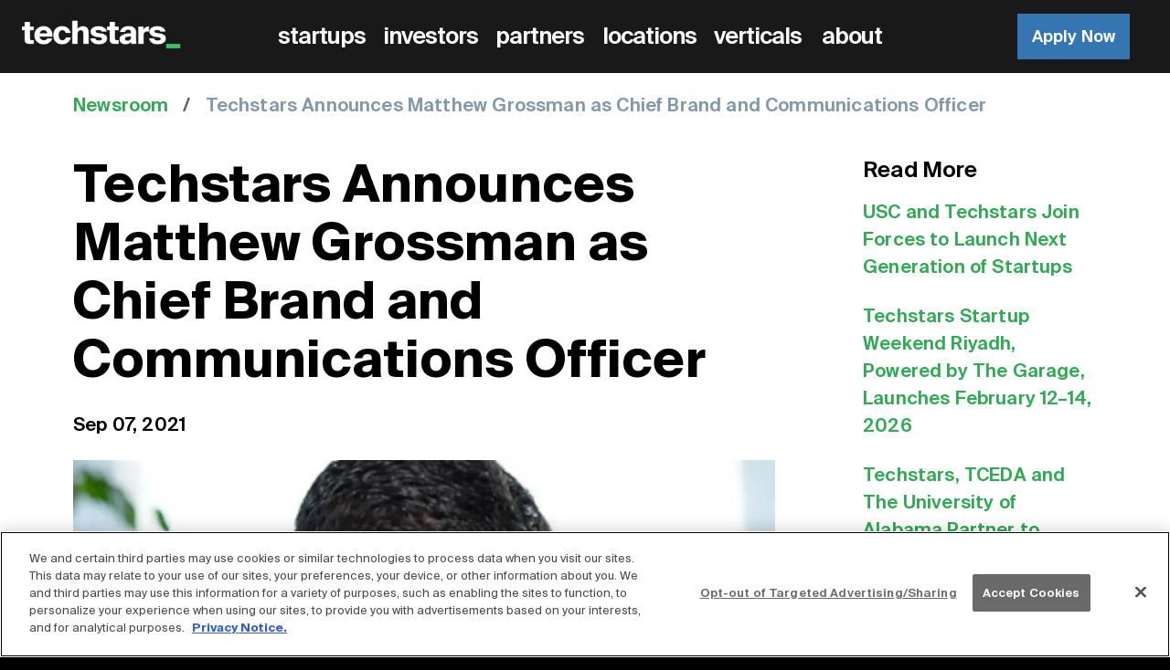

--- FILE ---
content_type: text/html
request_url: https://www.techstars.com/newsroom/techstars-announces-matthew-grossman-as-chief-brand-and-communications
body_size: 41757
content:
<!DOCTYPE html><html lang="en" dir="ltr"><head><meta charSet="utf-8"/><meta name="contentful_space" content="98o75qsl2t3x"/><meta name="contentful_environment" content="master"/><meta name="viewport" content="minimum-scale=1, initial-scale=1, width=device-width, shrink-to-fit=no"/><link rel="preload" href="https://assets.ctfassets.net/98o75qsl2t3x/26xBafj25tAEMQDG3YEZUJ/dd004bbfd98fb09bba791e3fdcb29fd3/SuisseIntl-Bold.woff2" as="font" crossorigin="anonymous"/><link rel="preload" href="https://assets.ctfassets.net/98o75qsl2t3x/5bDdQVZt1gN5s1x2cRE2ZS/0bf5df63ed511165bf3d27c91044cae4/SuisseIntl-Bold.woff" as="font" crossorigin="anonymous"/><link rel="preload" href="https://assets.ctfassets.net/98o75qsl2t3x/3ie9X2fbmXIQoX9BOgNiSH/c22da50201b88994d896b9ef83baa151/SuisseIntl-Medium.woff2" as="font" crossorigin="anonymous"/><link rel="preload" href="https://assets.ctfassets.net/98o75qsl2t3x/ETE8guAotWkE3C9jIi8KF/812278237c23fbe90cc61a7da55e3d74/SuisseIntl-Medium.woff" as="font" crossorigin="anonymous"/><link rel="preload" href="https://assets.ctfassets.net/98o75qsl2t3x/9jebvMg0FSkb0r2cDnFza/a5cc83b29075fa398cb22c64037c1b0d/SuisseIntl-Semibold.woff2" as="font" crossorigin="anonymous"/><link rel="preload" href="https://assets.ctfassets.net/98o75qsl2t3x/45tZb81COXvKtZ8jWMrv16/d867bd17f60679c25a8b31598806b243/SuisseIntl-Semibold.woff" as="font" crossorigin="anonymous"/><link rel="preload" href="https://assets.ctfassets.net/98o75qsl2t3x/2SnMtopXXzVU3mW4hPB4r6/3e0efc9b39d8fbab8c93a87fa8dc944f/SuisseIntl-Regular.woff2" as="font" crossorigin="anonymous"/><link rel="preload" href="https://assets.ctfassets.net/98o75qsl2t3x/3kznsfHFWdisguR07tV49R/bff394e7f0cb865aeb99faca5ccd2e26/SuisseIntl-Regular.woff" as="font" crossorigin="anonymous"/><link rel="stylesheet" type="text/css" charSet="UTF-8" href="https://cdnjs.cloudflare.com/ajax/libs/slick-carousel/1.6.0/slick.min.css"/><link rel="stylesheet" type="text/css" href="https://cdnjs.cloudflare.com/ajax/libs/slick-carousel/1.6.0/slick-theme.min.css"/><title>Techstars Announces Matthew Grossman as Chief Brand and Communications Officer</title><meta name="Description" content="Techstars, one of world&#x27;s largest investors in high-growth companies, hires experienced global executive, Matthew Grossman, to help fuel company’s growth."/><link href="/static/carousel.css" rel="stylesheet"/><link href="/static/datepicker.css" rel="stylesheet"/><link rel="icon" href="https://cdn.brandfolder.io/CBWQP80B/as/q6zwiz-estv2g-g52cw8/favicon_2x.png" type="image/png" sizes="48x48"/><meta charSet="utf-8"/><meta name="viewport" content="width=device-width, initial-scale=1, shrink-to-fit=no"/><meta property="og:type" content="website"/><meta property="og:url" content="https://www.techstars.com/newsroom/techstars-announces-matthew-grossman-as-chief-brand-and-communications"/><link rel="canonical" href="https://www.techstars.com/newsroom/techstars-announces-matthew-grossman-as-chief-brand-and-communications"/><meta property="og:title" content="Techstars Announces Matthew Grossman as Chief Brand and Communications Officer"/><meta property="og:description" content="Techstars, one of world&#x27;s largest investors in high-growth companies, hires experienced global executive, Matthew Grossman, to help fuel company’s growth."/><meta property="og:image" content="https://cdn.brandfolder.io/CBWQP80B/at/w9kvxf7v7z29jn88gpv7kh4k/110x740-Matthew-Grossman.jpg?width=700"/><meta name="google-site-verification" content="YV9Yg2HFZyh9JOKkHopUOA2jtOb32OwkEPJesaFJ5QQ"/><meta name="contentful_space" content="98o75qsl2t3x"/><meta name="contentful_environment" content="master"/><script type="application/ld+json">{"@context":"https://schema.org","@type":"Corporation","name":"Techstars","url":"www.techstars.com","logo":"https://cdn.brandfolder.io/70W92OEX/as/q0vc05-3hg50o-8p4uw5/logo-dark.png","sameAs":["https://www.facebook.com/techstars","https://twitter.com/techstars","https://www.instagram.com/techstars/","https://www.youtube.com/user/techstarstv","https://www.linkedin.com/company/techstars/","https://www.techstars.com/"]}</script><script type="application/ld+json">{"@context":"https://schema.org","@type":"BreadcrumbList","itemListElement":[{"@type":"ListItem","position":1,"item":{"@id":"https://www.techstars.com","name":"Techstars"}},{"@type":"ListItem","position":2,"item":{"@id":"https://www.techstars.com/accelerators","name":"Accelerators"}},{"@type":"ListItem","position":3,"item":{"@id":"https://www.techstars.com/accelerators/ohio-state-university-accelerator","name":"Ohio State University Accelerator"}}]}</script><script type="application/ld+json">{"@context":"https://schema.org","@type":"BreadcrumbList","itemListElement":[{"@type":"ListItem","position":1,"item":{"@id":"https://www.techstars.com","name":"Techstars"}},{"@type":"ListItem","position":2,"item":{"@id":"https://www.techstars.com/accelerators","name":"Accelerators"}},{"@type":"ListItem","position":3,"item":{"@id":"https://www.techstars.com/accelerators/san-francisco","name":"San Francisco"}}]}</script><script type="application/ld+json">{"@context":"https://schema.org","@type":"BreadcrumbList","itemListElement":[{"@type":"ListItem","position":1,"item":{"@id":"https://www.techstars.com","name":"Techstars"}},{"@type":"ListItem","position":2,"item":{"@id":"https://www.techstars.com/accelerators","name":"Accelerators"}},{"@type":"ListItem","position":3,"item":{"@id":"https://www.techstars.com/accelerators/northwestern-medicine-healthcare","name":"Northwestern Medicine Healthcare"}}]}</script><script type="application/ld+json">{"@context":"https://schema.org","@type":"BreadcrumbList","itemListElement":[{"@type":"ListItem","position":1,"item":{"@id":"https://www.techstars.com","name":"Techstars"}},{"@type":"ListItem","position":2,"item":{"@id":"https://www.techstars.com/blog","name":"Blog"}},{"@type":"ListItem","position":3,"item":{"@id":"https://www.techstars.com/blog/program-news","name":"Program News"}}]}</script><script type="application/ld+json">{"@context":"https://schema.org","@type":"BreadcrumbList","itemListElement":[{"@type":"ListItem","position":1,"item":{"@id":"https://www.techstars.com","name":"Techstars"}},{"@type":"ListItem","position":2,"item":{"@id":"https://www.techstars.com/blog","name":"Blog"}},{"@type":"ListItem","position":3,"item":{"@id":"https://www.techstars.com/blog/accelerators","name":"Accelerators"}}]}</script><script type="application/ld+json">{"@context":"https://schema.org","@type":"BreadcrumbList","itemListElement":[{"@type":"ListItem","position":1,"item":{"@id":"https://www.techstars.com","name":"Techstars"}},{"@type":"ListItem","position":2,"item":{"@id":"https://www.techstars.com/blog","name":"Blog"}},{"@type":"ListItem","position":3,"item":{"@id":"https://www.techstars.com/blog/managing-director","name":"Managing Director"}}]}</script><script type="application/ld+json">{"@context":"https://schema.org","@type":"BreadcrumbList","itemListElement":[{"@type":"ListItem","position":1,"item":{"@id":"https://www.techstars.com","name":"Techstars"}},{"@type":"ListItem","position":2,"item":{"@id":"https://www.techstars.com/blog","name":"Blog"}},{"@type":"ListItem","position":3,"item":{"@id":"https://www.techstars.com/blog/north-america","name":"North America"}}]}</script><script type="application/ld+json">{"@context":"https://schema.org","@type":"BreadcrumbList","itemListElement":[{"@type":"ListItem","position":1,"item":{"@id":"https://www.techstars.com","name":"Techstars"}},{"@type":"ListItem","position":2,"item":{"@id":"https://www.techstars.com/blog","name":"Blog"}},{"@type":"ListItem","position":3,"item":{"@id":"https://www.techstars.com/blog/leadership","name":"Leadership"}}]}</script><script type="application/ld+json">{"@context":"https://schema.org","@type":"BreadcrumbList","itemListElement":[{"@type":"ListItem","position":1,"item":{"@id":"https://www.techstars.com","name":"Techstars"}},{"@type":"ListItem","position":2,"item":{"@id":"https://www.techstars.com/blog","name":"Blog"}},{"@type":"ListItem","position":3,"item":{"@id":"https://www.techstars.com/blog/arcadis-city-of-2030-accelerator-powered-by-techstars","name":"Arcadis City Of 2030 Accelerator Powered By Techstars"}}]}</script><script type="application/ld+json">{"@context":"https://schema.org","@type":"BreadcrumbList","itemListElement":[{"@type":"ListItem","position":1,"item":{"@id":"https://www.techstars.com","name":"Techstars"}},{"@type":"ListItem","position":2,"item":{"@id":"https://www.techstars.com/blog","name":"Blog"}},{"@type":"ListItem","position":3,"item":{"@id":"https://www.techstars.com/blog/bsh-future-home-accelerator-powered-by-techstars","name":"Bsh Future Home Accelerator Powered By Techstars"}}]}</script><script type="application/ld+json">{"@context":"https://schema.org","@type":"BreadcrumbList","itemListElement":[{"@type":"ListItem","position":1,"item":{"@id":"https://www.techstars.com","name":"Techstars"}},{"@type":"ListItem","position":2,"item":{"@id":"https://www.techstars.com/blog","name":"Blog"}},{"@type":"ListItem","position":3,"item":{"@id":"https://www.techstars.com/blog/artificial-intelligence","name":"Artificial Intelligence"}}]}</script><script type="application/ld+json">{"@context":"https://schema.org","@type":"BreadcrumbList","itemListElement":[{"@type":"ListItem","position":1,"item":{"@id":"https://www.techstars.com","name":"Techstars"}},{"@type":"ListItem","position":2,"item":{"@id":"https://www.techstars.com/blog","name":"Blog"}},{"@type":"ListItem","position":3,"item":{"@id":"https://www.techstars.com/blog/georgie-smithwick","name":"Georgie Smithwick"}}]}</script><script type="application/ld+json">{"@context":"https://schema.org","@type":"BreadcrumbList","itemListElement":[{"@type":"ListItem","position":1,"item":{"@id":"https://www.techstars.com","name":"Techstars"}},{"@type":"ListItem","position":2,"item":{"@id":"https://www.techstars.com/blog","name":"Blog"}},{"@type":"ListItem","position":3,"item":{"@id":"https://www.techstars.com/blog/keith-camhi","name":"Keith Camhi"}}]}</script><script type="application/ld+json">{"@context":"https://schema.org","@type":"BreadcrumbList","itemListElement":[{"@type":"ListItem","position":1,"item":{"@id":"https://www.techstars.com","name":"Techstars"}},{"@type":"ListItem","position":2,"item":{"@id":"https://www.techstars.com/blog","name":"Blog"}},{"@type":"ListItem","position":3,"item":{"@id":"https://www.techstars.com/blog/techstars-startup-community-partnership","name":"Techstars Startup Community Partnership"}}]}</script><script type="application/ld+json">{"@context":"https://schema.org","@type":"BreadcrumbList","itemListElement":[{"@type":"ListItem","position":1,"item":{"@id":"https://www.techstars.com","name":"Techstars"}},{"@type":"ListItem","position":2,"item":{"@id":"https://www.techstars.com/blog","name":"Blog"}},{"@type":"ListItem","position":3,"item":{"@id":"https://www.techstars.com/blog/mental-health","name":"Mental Health"}}]}</script><script type="application/ld+json">{"@context":"https://schema.org","@type":"BreadcrumbList","itemListElement":[{"@type":"ListItem","position":1,"item":{"@id":"https://www.techstars.com","name":"Techstars"}},{"@type":"ListItem","position":2,"item":{"@id":"https://www.techstars.com/blog","name":"Blog"}},{"@type":"ListItem","position":3,"item":{"@id":"https://www.techstars.com/blog/techstars-los-angeles-accelerator","name":"Techstars Los Angeles Accelerator"}}]}</script><script type="application/ld+json">{"@context":"https://schema.org","@type":"BreadcrumbList","itemListElement":[{"@type":"ListItem","position":1,"item":{"@id":"https://www.techstars.com","name":"Techstars"}},{"@type":"ListItem","position":2,"item":{"@id":"https://www.techstars.com/blog","name":"Blog"}},{"@type":"ListItem","position":3,"item":{"@id":"https://www.techstars.com/blog/tuscaloosa-watertech-sustainability","name":"Tuscaloosa Watertech Sustainability"}}]}</script><script type="application/ld+json">{"@context":"https://schema.org","@type":"BreadcrumbList","itemListElement":[{"@type":"ListItem","position":1,"item":{"@id":"https://www.techstars.com","name":"Techstars"}},{"@type":"ListItem","position":2,"item":{"@id":"https://www.techstars.com/blog","name":"Blog"}},{"@type":"ListItem","position":3,"item":{"@id":"https://www.techstars.com/blog/techstars-economic-mobility-powered-by-samvid-ventures","name":"Techstars Economic Mobility Powered By Samvid Ventures"}}]}</script><script type="application/ld+json">{"@context":"https://schema.org","@type":"BreadcrumbList","itemListElement":[{"@type":"ListItem","position":1,"item":{"@id":"https://www.techstars.com","name":"Techstars"}},{"@type":"ListItem","position":2,"item":{"@id":"https://www.techstars.com/blog","name":"Blog"}},{"@type":"ListItem","position":3,"item":{"@id":"https://www.techstars.com/blog/techstars-farm-to-fork-accelerator","name":"Techstars Farm To Fork Accelerator"}}]}</script><script type="application/ld+json">{"@context":"https://schema.org","@type":"BreadcrumbList","itemListElement":[{"@type":"ListItem","position":1,"item":{"@id":"https://www.techstars.com","name":"Techstars"}},{"@type":"ListItem","position":2,"item":{"@id":"https://www.techstars.com/blog","name":"Blog"}},{"@type":"ListItem","position":3,"item":{"@id":"https://www.techstars.com/blog/techstars-london-powered-by-polygon","name":"Techstars London Powered By Polygon"}}]}</script><script type="application/ld+json">{"@context":"https://schema.org","@type":"BreadcrumbList","itemListElement":[{"@type":"ListItem","position":1,"item":{"@id":"https://www.techstars.com","name":"Techstars"}},{"@type":"ListItem","position":2,"item":{"@id":"https://www.techstars.com/blog","name":"Blog"}},{"@type":"ListItem","position":3,"item":{"@id":"https://www.techstars.com/blog/atlanta-jp-morgan","name":"Atlanta Jp Morgan"}}]}</script><script type="application/ld+json">{"@context":"https://schema.org","@type":"BreadcrumbList","itemListElement":[{"@type":"ListItem","position":1,"item":{"@id":"https://www.techstars.com","name":"Techstars"}},{"@type":"ListItem","position":2,"item":{"@id":"https://www.techstars.com/blog","name":"Blog"}},{"@type":"ListItem","position":3,"item":{"@id":"https://www.techstars.com/blog/equitech","name":"Equitech"}}]}</script><script type="application/ld+json">{"@context":"https://schema.org","@type":"BreadcrumbList","itemListElement":[{"@type":"ListItem","position":1,"item":{"@id":"https://www.techstars.com","name":"Techstars"}},{"@type":"ListItem","position":2,"item":{"@id":"https://www.techstars.com/blog","name":"Blog"}},{"@type":"ListItem","position":3,"item":{"@id":"https://www.techstars.com/blog/the-roux-institute-techstars-accelerator","name":"The Roux Institute Techstars Accelerator"}}]}</script><script type="application/ld+json">{"@context":"https://schema.org","@type":"BreadcrumbList","itemListElement":[{"@type":"ListItem","position":1,"item":{"@id":"https://www.techstars.com","name":"Techstars"}},{"@type":"ListItem","position":2,"item":{"@id":"https://www.techstars.com/blog","name":"Blog"}},{"@type":"ListItem","position":3,"item":{"@id":"https://www.techstars.com/blog/techstars-toronto-accelerator","name":"Techstars Toronto Accelerator"}}]}</script><script type="application/ld+json">{"@context":"https://schema.org","@type":"BreadcrumbList","itemListElement":[{"@type":"ListItem","position":1,"item":{"@id":"https://www.techstars.com","name":"Techstars"}},{"@type":"ListItem","position":2,"item":{"@id":"https://www.techstars.com/blog","name":"Blog"}},{"@type":"ListItem","position":3,"item":{"@id":"https://www.techstars.com/blog/techstars-future-of-longevity-accelerator","name":"Techstars Future Of Longevity Accelerator"}}]}</script><script type="application/ld+json">{"@context":"https://schema.org","@type":"BreadcrumbList","itemListElement":[{"@type":"ListItem","position":1,"item":{"@id":"https://www.techstars.com","name":"Techstars"}},{"@type":"ListItem","position":2,"item":{"@id":"https://www.techstars.com/blog","name":"Blog"}},{"@type":"ListItem","position":3,"item":{"@id":"https://www.techstars.com/blog/techstars-austin-accelerator","name":"Techstars Austin Accelerator"}}]}</script><script type="application/ld+json">{"@context":"https://schema.org","@type":"BreadcrumbList","itemListElement":[{"@type":"ListItem","position":1,"item":{"@id":"https://www.techstars.com","name":"Techstars"}},{"@type":"ListItem","position":2,"item":{"@id":"https://www.techstars.com/blog","name":"Blog"}},{"@type":"ListItem","position":3,"item":{"@id":"https://www.techstars.com/blog/eastern-pacific-accelerator-powered-by-techstars","name":"Eastern Pacific Accelerator Powered By Techstars"}}]}</script><script type="application/ld+json">{"@context":"https://schema.org","@type":"BreadcrumbList","itemListElement":[{"@type":"ListItem","position":1,"item":{"@id":"https://www.techstars.com","name":"Techstars"}},{"@type":"ListItem","position":2,"item":{"@id":"https://www.techstars.com/newsroom","name":"Newsroom"}},{"@type":"ListItem","position":3,"item":{"@id":"https://www.techstars.com/newsroom/techstars-los-angeles-accelerator-appoints-matt-kozlov-as-techstars-la","name":"Techstars Los Angeles Accelerator Appoints Matt Kozlov As Techstars La"}}]}</script><script type="application/ld+json">{"@context":"https://schema.org","@type":"BreadcrumbList","itemListElement":[{"@type":"ListItem","position":1,"item":{"@id":"https://www.techstars.com","name":"Techstars"}},{"@type":"ListItem","position":2,"item":{"@id":"https://www.techstars.com/blog","name":"Blog"}},{"@type":"ListItem","position":3,"item":{"@id":"https://www.techstars.com/blog/innovation-in-action","name":"Innovation In Action"}},{"@type":"ListItem","position":4,"item":{"@id":"https://www.techstars.com/blog/innovation-in-action/innovation-for-maritime-shipping-sustainability-and-savings-eps-partners-techstars-startups","name":"Innovation For Maritime Shipping Sustainability And Savings Eps Partners Techstars Startups"}}]}</script><script type="application/ld+json">{"@context":"https://schema.org","@type":"BreadcrumbList","itemListElement":[{"@type":"ListItem","position":1,"item":{"@id":"https://www.techstars.com","name":"Techstars"}},{"@type":"ListItem","position":2,"item":{"@id":"https://www.techstars.com/blog","name":"Blog"}},{"@type":"ListItem","position":3,"item":{"@id":"https://www.techstars.com/blog/program-news","name":"Program News"}},{"@type":"ListItem","position":4,"item":{"@id":"https://www.techstars.com/blog/program-news/dave-cass-veteran-entrepreneur","name":"Dave Cass Veteran Entrepreneur"}}]}</script><script type="application/ld+json">{"@context":"https://schema.org","@type":"BreadcrumbList","itemListElement":[{"@type":"ListItem","position":1,"item":{"@id":"https://www.techstars.com","name":"Techstars"}},{"@type":"ListItem","position":2,"item":{"@id":"https://www.techstars.com/blog","name":"Blog"}},{"@type":"ListItem","position":3,"item":{"@id":"https://www.techstars.com/blog/startup-profile","name":"Startup Profile"}},{"@type":"ListItem","position":4,"item":{"@id":"https://www.techstars.com/blog/startup-profile/curu-fixing-credit-scores-for-those-who-need-them-most","name":"Curu Fixing Credit Scores For Those Who Need Them Most"}}]}</script><script type="application/ld+json">{"@context":"https://schema.org","@type":"BreadcrumbList","itemListElement":[{"@type":"ListItem","position":1,"item":{"@id":"https://www.techstars.com","name":"Techstars"}},{"@type":"ListItem","position":2,"item":{"@id":"https://www.techstars.com/newsroom","name":"Newsroom"}},{"@type":"ListItem","position":3,"item":{"@id":"https://www.techstars.com/newsroom/techstars-and-starburst-announce-space-focused-accelerator-program","name":"Techstars And Starburst Announce Space Focused Accelerator Program"}}]}</script><script type="application/ld+json">{"@context":"https://schema.org","@type":"BreadcrumbList","itemListElement":[{"@type":"ListItem","position":1,"item":{"@id":"https://www.techstars.com","name":"Techstars"}},{"@type":"ListItem","position":2,"item":{"@id":"https://www.techstars.com/blog","name":"Blog"}},{"@type":"ListItem","position":3,"item":{"@id":"https://www.techstars.com/blog/innovation-in-action","name":"Innovation In Action"}},{"@type":"ListItem","position":4,"item":{"@id":"https://www.techstars.com/blog/innovation-in-action/a-bootcamp-that-works-your-innovation-muscles","name":"A Bootcamp That Works Your Innovation Muscles"}}]}</script><script type="application/ld+json">{"@context":"https://schema.org","@type":"BreadcrumbList","itemListElement":[{"@type":"ListItem","position":1,"item":{"@id":"https://www.techstars.com","name":"Techstars"}},{"@type":"ListItem","position":2,"item":{"@id":"https://www.techstars.com/blog","name":"Blog"}},{"@type":"ListItem","position":3,"item":{"@id":"https://www.techstars.com/blog/pov","name":"Pov"}},{"@type":"ListItem","position":4,"item":{"@id":"https://www.techstars.com/blog/pov/helping-consumers-and-businesses-achieve-health-and-wellness","name":"Helping Consumers And Businesses Achieve Health And Wellness"}}]}</script><script type="application/ld+json">{"@context":"https://schema.org","@type":"BreadcrumbList","itemListElement":[{"@type":"ListItem","position":1,"item":{"@id":"https://www.techstars.com","name":"Techstars"}},{"@type":"ListItem","position":2,"item":{"@id":"https://www.techstars.com/blog","name":"Blog"}},{"@type":"ListItem","position":3,"item":{"@id":"https://www.techstars.com/blog/pov","name":"Pov"}},{"@type":"ListItem","position":4,"item":{"@id":"https://www.techstars.com/blog/pov/what-makes-a-great-mentor-startup-community-success","name":"What Makes A Great Mentor Startup Community Success"}}]}</script><script type="application/ld+json">{"@context":"https://schema.org","@type":"BreadcrumbList","itemListElement":[{"@type":"ListItem","position":1,"item":{"@id":"https://www.techstars.com","name":"Techstars"}},{"@type":"ListItem","position":2,"item":{"@id":"https://www.techstars.com/blog","name":"Blog"}},{"@type":"ListItem","position":3,"item":{"@id":"https://www.techstars.com/blog/startup-profile","name":"Startup Profile"}},{"@type":"ListItem","position":4,"item":{"@id":"https://www.techstars.com/blog/startup-profile/elanation-keeping-kids-active-online-and-offline","name":"Elanation Keeping Kids Active Online And Offline"}}]}</script><script type="application/ld+json">{"@context":"https://schema.org","@type":"BreadcrumbList","itemListElement":[{"@type":"ListItem","position":1,"item":{"@id":"https://www.techstars.com","name":"Techstars"}},{"@type":"ListItem","position":2,"item":{"@id":"https://www.techstars.com/newsroom","name":"Newsroom"}},{"@type":"ListItem","position":3,"item":{"@id":"https://www.techstars.com/newsroom/techstars-launches-accelerator-in-toronto","name":"Techstars Launches Accelerator In Toronto"}}]}</script><script type="application/ld+json">{"@context":"https://schema.org","@type":"BreadcrumbList","itemListElement":[{"@type":"ListItem","position":1,"item":{"@id":"https://www.techstars.com","name":"Techstars"}},{"@type":"ListItem","position":2,"item":{"@id":"https://www.techstars.com/newsroom","name":"Newsroom"}},{"@type":"ListItem","position":3,"item":{"@id":"https://www.techstars.com/newsroom/meet-the-11-startups-of-techstars-boulders-2021-class","name":"Meet The 11 Startups Of Techstars Boulders 2021 Class"}}]}</script><script type="application/ld+json">{"@context":"https://schema.org","@type":"BreadcrumbList","itemListElement":[{"@type":"ListItem","position":1,"item":{"@id":"https://www.techstars.com","name":"Techstars"}},{"@type":"ListItem","position":2,"item":{"@id":"https://www.techstars.com/newsroom","name":"Newsroom"}},{"@type":"ListItem","position":3,"item":{"@id":"https://www.techstars.com/newsroom/140-fintech-investments-the-barclays-accelerator-powered-by-techstars","name":"140 Fintech Investments The Barclays Accelerator Powered By Techstars"}}]}</script><script type="application/ld+json">{"@context":"https://schema.org","@type":"BreadcrumbList","itemListElement":[{"@type":"ListItem","position":1,"item":{"@id":"https://www.techstars.com","name":"Techstars"}},{"@type":"ListItem","position":2,"item":{"@id":"https://www.techstars.com/newsroom","name":"Newsroom"}},{"@type":"ListItem","position":3,"item":{"@id":"https://www.techstars.com/newsroom/innovation-across-the-food-system-a-q-and-a-with-ecolab-ceo-doug-baker","name":"Innovation Across The Food System A Q And A With Ecolab Ceo Doug Baker"}}]}</script><script type="application/ld+json">{"@context":"https://schema.org","@type":"BreadcrumbList","itemListElement":[{"@type":"ListItem","position":1,"item":{"@id":"https://www.techstars.com","name":"Techstars"}},{"@type":"ListItem","position":2,"item":{"@id":"https://www.techstars.com/blog","name":"Blog"}},{"@type":"ListItem","position":3,"item":{"@id":"https://www.techstars.com/blog/program-news","name":"Program News"}},{"@type":"ListItem","position":4,"item":{"@id":"https://www.techstars.com/blog/program-news/taylor-mclemore","name":"Taylor Mclemore"}}]}</script><script type="application/ld+json">{"@context":"https://schema.org","@type":"BreadcrumbList","itemListElement":[{"@type":"ListItem","position":1,"item":{"@id":"https://www.techstars.com","name":"Techstars"}},{"@type":"ListItem","position":2,"item":{"@id":"https://www.techstars.com/blog","name":"Blog"}},{"@type":"ListItem","position":3,"item":{"@id":"https://www.techstars.com/blog/pov","name":"Pov"}},{"@type":"ListItem","position":4,"item":{"@id":"https://www.techstars.com/blog/pov/techstars-nyc-community-at-the-core","name":"Techstars Nyc Community At The Core"}}]}</script><script type="application/ld+json">{"@context":"https://schema.org","@type":"BreadcrumbList","itemListElement":[{"@type":"ListItem","position":1,"item":{"@id":"https://www.techstars.com","name":"Techstars"}},{"@type":"ListItem","position":2,"item":{"@id":"https://www.techstars.com/newsroom","name":"Newsroom"}},{"@type":"ListItem","position":3,"item":{"@id":"https://www.techstars.com/newsroom/sunil-sharma-joins-techstars-to-lead-toronto-accelerator","name":"Sunil Sharma Joins Techstars To Lead Toronto Accelerator"}}]}</script><script type="application/ld+json">{"@context":"https://schema.org","@type":"BreadcrumbList","itemListElement":[{"@type":"ListItem","position":1,"item":{"@id":"https://www.techstars.com","name":"Techstars"}},{"@type":"ListItem","position":2,"item":{"@id":"https://www.techstars.com/blog","name":"Blog"}},{"@type":"ListItem","position":3,"item":{"@id":"https://www.techstars.com/blog/program-news","name":"Program News"}},{"@type":"ListItem","position":4,"item":{"@id":"https://www.techstars.com/blog/program-news/audun-abelsnes","name":"Audun Abelsnes"}}]}</script><script type="application/ld+json">{"@context":"https://schema.org","@type":"BreadcrumbList","itemListElement":[{"@type":"ListItem","position":1,"item":{"@id":"https://www.techstars.com","name":"Techstars"}},{"@type":"ListItem","position":2,"item":{"@id":"https://www.techstars.com/blog","name":"Blog"}},{"@type":"ListItem","position":3,"item":{"@id":"https://www.techstars.com/blog/advice","name":"Advice"}},{"@type":"ListItem","position":4,"item":{"@id":"https://www.techstars.com/blog/advice/the-seven-qualities-of-a-great-founding-team","name":"The Seven Qualities Of A Great Founding Team"}}]}</script><script type="application/ld+json">{"@context":"https://schema.org","@type":"BreadcrumbList","itemListElement":[{"@type":"ListItem","position":1,"item":{"@id":"https://www.techstars.com","name":"Techstars"}},{"@type":"ListItem","position":2,"item":{"@id":"https://www.techstars.com/blog","name":"Blog"}},{"@type":"ListItem","position":3,"item":{"@id":"https://www.techstars.com/blog/program-news","name":"Program News"}},{"@type":"ListItem","position":4,"item":{"@id":"https://www.techstars.com/blog/program-news/warren-katz","name":"Warren Katz"}}]}</script><script type="application/ld+json">{"@context":"https://schema.org","@type":"BreadcrumbList","itemListElement":[{"@type":"ListItem","position":1,"item":{"@id":"https://www.techstars.com","name":"Techstars"}},{"@type":"ListItem","position":2,"item":{"@id":"https://www.techstars.com/blog","name":"Blog"}},{"@type":"ListItem","position":3,"item":{"@id":"https://www.techstars.com/blog/innovation-in-action","name":"Innovation In Action"}},{"@type":"ListItem","position":4,"item":{"@id":"https://www.techstars.com/blog/innovation-in-action/techstars-accelerator-delivers-breakthrough-technologies-to-revolutionize-energy","name":"Techstars Accelerator Delivers Breakthrough Technologies To Revolutionize Energy"}}]}</script><script type="application/ld+json">{"@context":"https://schema.org","@type":"BreadcrumbList","itemListElement":[{"@type":"ListItem","position":1,"item":{"@id":"https://www.techstars.com","name":"Techstars"}},{"@type":"ListItem","position":2,"item":{"@id":"https://www.techstars.com/newsroom","name":"Newsroom"}},{"@type":"ListItem","position":3,"item":{"@id":"https://www.techstars.com/newsroom/announcing-david-payne-as-the-new-md-for-techstars-atlanta-accelerator","name":"Announcing David Payne As The New Md For Techstars Atlanta Accelerator"}}]}</script><script type="application/ld+json">{"@context":"https://schema.org","@type":"BreadcrumbList","itemListElement":[{"@type":"ListItem","position":1,"item":{"@id":"https://www.techstars.com","name":"Techstars"}},{"@type":"ListItem","position":2,"item":{"@id":"https://www.techstars.com/newsroom","name":"Newsroom"}},{"@type":"ListItem","position":3,"item":{"@id":"https://www.techstars.com/newsroom/30-student-startups-selected-as-semifinalists-in-annual-launchpad-pitch","name":"30 Student Startups Selected As Semifinalists In Annual Launchpad Pitch"}}]}</script><script type="application/ld+json">{"@context":"https://schema.org","@type":"BreadcrumbList","itemListElement":[{"@type":"ListItem","position":1,"item":{"@id":"https://www.techstars.com","name":"Techstars"}},{"@type":"ListItem","position":2,"item":{"@id":"https://www.techstars.com/newsroom","name":"Newsroom"}},{"@type":"ListItem","position":3,"item":{"@id":"https://www.techstars.com/newsroom/techstars-smart-mobility-accelerator-in-turin-italy-at-ogr","name":"Techstars Smart Mobility Accelerator In Turin Italy At Ogr"}}]}</script><script type="application/ld+json">{"@context":"https://schema.org","@type":"BreadcrumbList","itemListElement":[{"@type":"ListItem","position":1,"item":{"@id":"https://www.techstars.com","name":"Techstars"}},{"@type":"ListItem","position":2,"item":{"@id":"https://www.techstars.com/newsroom","name":"Newsroom"}},{"@type":"ListItem","position":3,"item":{"@id":"https://www.techstars.com/newsroom/announcing-the-2020-class-of-the-techstars-workforce-development-accelerator","name":"Announcing The 2020 Class Of The Techstars Workforce Development Accelerator"}}]}</script><script type="application/ld+json">{"@context":"https://schema.org","@type":"BreadcrumbList","itemListElement":[{"@type":"ListItem","position":1,"item":{"@id":"https://www.techstars.com","name":"Techstars"}},{"@type":"ListItem","position":2,"item":{"@id":"https://www.techstars.com/blog","name":"Blog"}},{"@type":"ListItem","position":3,"item":{"@id":"https://www.techstars.com/blog/program-news","name":"Program News"}},{"@type":"ListItem","position":4,"item":{"@id":"https://www.techstars.com/blog/program-news/grace-belangia-founder-of-theclubhouse","name":"Grace Belangia Founder Of Theclubhouse"}}]}</script><script type="application/ld+json">{"@context":"https://schema.org","@type":"BreadcrumbList","itemListElement":[{"@type":"ListItem","position":1,"item":{"@id":"https://www.techstars.com","name":"Techstars"}},{"@type":"ListItem","position":2,"item":{"@id":"https://www.techstars.com/newsroom","name":"Newsroom"}},{"@type":"ListItem","position":3,"item":{"@id":"https://www.techstars.com/newsroom/founders-come-from-all-over-to-be-part-of-techstars-anywhere","name":"Founders Come From All Over To Be Part Of Techstars Anywhere"}}]}</script><script type="application/ld+json">{"@context":"https://schema.org","@type":"BreadcrumbList","itemListElement":[{"@type":"ListItem","position":1,"item":{"@id":"https://www.techstars.com","name":"Techstars"}},{"@type":"ListItem","position":2,"item":{"@id":"https://www.techstars.com/newsroom","name":"Newsroom"}},{"@type":"ListItem","position":3,"item":{"@id":"https://www.techstars.com/newsroom/techstars-anywhere-class-of-2021-startups-built-for-a-remote-first-world","name":"Techstars Anywhere Class Of 2021 Startups Built For A Remote First World"}}]}</script><script type="application/ld+json">{"@context":"https://schema.org","@type":"BreadcrumbList","itemListElement":[{"@type":"ListItem","position":1,"item":{"@id":"https://www.techstars.com","name":"Techstars"}},{"@type":"ListItem","position":2,"item":{"@id":"https://www.techstars.com/blog","name":"Blog"}},{"@type":"ListItem","position":3,"item":{"@id":"https://www.techstars.com/blog/pov","name":"Pov"}},{"@type":"ListItem","position":4,"item":{"@id":"https://www.techstars.com/blog/pov/overwhelmed-with-building-your-business-startup-stop-planning-and-start-prioritizing","name":"Overwhelmed With Building Your Business Startup Stop Planning And Start Prioritizing"}}]}</script><script type="application/ld+json">{"@context":"https://schema.org","@type":"BreadcrumbList","itemListElement":[{"@type":"ListItem","position":1,"item":{"@id":"https://www.techstars.com","name":"Techstars"}},{"@type":"ListItem","position":2,"item":{"@id":"https://www.techstars.com/blog","name":"Blog"}},{"@type":"ListItem","position":3,"item":{"@id":"https://www.techstars.com/blog/innovation-in-action","name":"Innovation In Action"}},{"@type":"ListItem","position":4,"item":{"@id":"https://www.techstars.com/blog/innovation-in-action/why-corporations-desperate-for-post-crisis-innovation-are-backing-accelerators","name":"Why Corporations Desperate For Post Crisis Innovation Are Backing Accelerators"}}]}</script><script type="application/ld+json">{"@context":"https://schema.org","@type":"BreadcrumbList","itemListElement":[{"@type":"ListItem","position":1,"item":{"@id":"https://www.techstars.com","name":"Techstars"}},{"@type":"ListItem","position":2,"item":{"@id":"https://www.techstars.com/blog","name":"Blog"}},{"@type":"ListItem","position":3,"item":{"@id":"https://www.techstars.com/blog/innovation-in-action","name":"Innovation In Action"}},{"@type":"ListItem","position":4,"item":{"@id":"https://www.techstars.com/blog/innovation-in-action/sustainability-challenge-entrants-aim-to-redraw-the-worlds-supply-chains","name":"Sustainability Challenge Entrants Aim To Redraw The Worlds Supply Chains"}}]}</script><script type="application/ld+json">{"@context":"https://schema.org","@type":"BreadcrumbList","itemListElement":[{"@type":"ListItem","position":1,"item":{"@id":"https://www.techstars.com","name":"Techstars"}},{"@type":"ListItem","position":2,"item":{"@id":"https://www.techstars.com/newsroom","name":"Newsroom"}},{"@type":"ListItem","position":3,"item":{"@id":"https://www.techstars.com/newsroom/scott-kraege-joins-as-managing-director-of-the-heritage-group","name":"Scott Kraege Joins As Managing Director Of The Heritage Group"}}]}</script><script type="application/ld+json">{"@context":"https://schema.org","@type":"BreadcrumbList","itemListElement":[{"@type":"ListItem","position":1,"item":{"@id":"https://www.techstars.com","name":"Techstars"}},{"@type":"ListItem","position":2,"item":{"@id":"https://www.techstars.com/blog","name":"Blog"}},{"@type":"ListItem","position":3,"item":{"@id":"https://www.techstars.com/blog/program-news","name":"Program News"}},{"@type":"ListItem","position":4,"item":{"@id":"https://www.techstars.com/blog/program-news/nicole-glaros-importance-of-startup-team-for-investors","name":"Nicole Glaros Importance Of Startup Team For Investors"}}]}</script><script type="application/ld+json">{"@context":"https://schema.org","@type":"BreadcrumbList","itemListElement":[{"@type":"ListItem","position":1,"item":{"@id":"https://www.techstars.com","name":"Techstars"}},{"@type":"ListItem","position":2,"item":{"@id":"https://www.techstars.com/blog","name":"Blog"}},{"@type":"ListItem","position":3,"item":{"@id":"https://www.techstars.com/blog/pov","name":"Pov"}},{"@type":"ListItem","position":4,"item":{"@id":"https://www.techstars.com/blog/pov/a-survival-guide-for-ctos-answering-essential-questions-for-every-startup","name":"A Survival Guide For Ctos Answering Essential Questions For Every Startup"}}]}</script><script type="application/ld+json">{"@context":"https://schema.org","@type":"BreadcrumbList","itemListElement":[{"@type":"ListItem","position":1,"item":{"@id":"https://www.techstars.com","name":"Techstars"}},{"@type":"ListItem","position":2,"item":{"@id":"https://www.techstars.com/blog","name":"Blog"}},{"@type":"ListItem","position":3,"item":{"@id":"https://www.techstars.com/blog/advice","name":"Advice"}},{"@type":"ListItem","position":4,"item":{"@id":"https://www.techstars.com/blog/advice/books-for-entrepreneurs","name":"Books For Entrepreneurs"}}]}</script><script type="application/ld+json">{"@context":"https://schema.org","@type":"BreadcrumbList","itemListElement":[{"@type":"ListItem","position":1,"item":{"@id":"https://www.techstars.com","name":"Techstars"}},{"@type":"ListItem","position":2,"item":{"@id":"https://www.techstars.com/newsroom","name":"Newsroom"}},{"@type":"ListItem","position":3,"item":{"@id":"https://www.techstars.com/newsroom/applications-are-open-for-the-techstars-hub71-accelerator","name":"Applications Are Open For The Techstars Hub71 Accelerator"}}]}</script><script type="application/ld+json">{"@context":"https://schema.org","@type":"BreadcrumbList","itemListElement":[{"@type":"ListItem","position":1,"item":{"@id":"https://www.techstars.com","name":"Techstars"}},{"@type":"ListItem","position":2,"item":{"@id":"https://www.techstars.com/newsroom","name":"Newsroom"}},{"@type":"ListItem","position":3,"item":{"@id":"https://www.techstars.com/newsroom/never-stop-learning-new-updates-to-the-techstars-code-of-conduct","name":"Never Stop Learning New Updates To The Techstars Code Of Conduct"}}]}</script><script type="application/ld+json">{"@context":"https://schema.org","@type":"BreadcrumbList","itemListElement":[{"@type":"ListItem","position":1,"item":{"@id":"https://www.techstars.com","name":"Techstars"}},{"@type":"ListItem","position":2,"item":{"@id":"https://www.techstars.com/blog","name":"Blog"}},{"@type":"ListItem","position":3,"item":{"@id":"https://www.techstars.com/blog/pov","name":"Pov"}},{"@type":"ListItem","position":4,"item":{"@id":"https://www.techstars.com/blog/pov/techstars-nyc-supports-founders","name":"Techstars Nyc Supports Founders"}}]}</script><script type="application/ld+json">{"@context":"https://schema.org","@type":"BreadcrumbList","itemListElement":[{"@type":"ListItem","position":1,"item":{"@id":"https://www.techstars.com","name":"Techstars"}},{"@type":"ListItem","position":2,"item":{"@id":"https://www.techstars.com/newsroom","name":"Newsroom"}},{"@type":"ListItem","position":3,"item":{"@id":"https://www.techstars.com/newsroom/seeking-the-2019-class-of-the-techstars-metlife-digital-accelerator","name":"Seeking The 2019 Class Of The Techstars Metlife Digital Accelerator"}}]}</script><script type="application/ld+json">{"@context":"https://schema.org","@type":"BreadcrumbList","itemListElement":[{"@type":"ListItem","position":1,"item":{"@id":"https://www.techstars.com","name":"Techstars"}},{"@type":"ListItem","position":2,"item":{"@id":"https://www.techstars.com/blog","name":"Blog"}},{"@type":"ListItem","position":3,"item":{"@id":"https://www.techstars.com/blog/program-news","name":"Program News"}},{"@type":"ListItem","position":4,"item":{"@id":"https://www.techstars.com/blog/program-news/ray-antonino-diverse-entrepreneur","name":"Ray Antonino Diverse Entrepreneur"}}]}</script><script type="application/ld+json">{"@context":"https://schema.org","@type":"BreadcrumbList","itemListElement":[{"@type":"ListItem","position":1,"item":{"@id":"https://www.techstars.com","name":"Techstars"}},{"@type":"ListItem","position":2,"item":{"@id":"https://www.techstars.com/blog","name":"Blog"}},{"@type":"ListItem","position":3,"item":{"@id":"https://www.techstars.com/blog/pov","name":"Pov"}},{"@type":"ListItem","position":4,"item":{"@id":"https://www.techstars.com/blog/pov/your-startup-idea-probably-wont-matter","name":"Your Startup Idea Probably Wont Matter"}}]}</script><script type="application/ld+json">{"@context":"https://schema.org","@type":"BreadcrumbList","itemListElement":[{"@type":"ListItem","position":1,"item":{"@id":"https://www.techstars.com","name":"Techstars"}},{"@type":"ListItem","position":2,"item":{"@id":"https://www.techstars.com/newsroom","name":"Newsroom"}},{"@type":"ListItem","position":3,"item":{"@id":"https://www.techstars.com/newsroom/techstars-anywhere-accelerator-welcomes-2019-class","name":"Techstars Anywhere Accelerator Welcomes 2019 Class"}}]}</script><script type="application/ld+json">{"@context":"https://schema.org","@type":"BreadcrumbList","itemListElement":[{"@type":"ListItem","position":1,"item":{"@id":"https://www.techstars.com","name":"Techstars"}},{"@type":"ListItem","position":2,"item":{"@id":"https://www.techstars.com/blog","name":"Blog"}},{"@type":"ListItem","position":3,"item":{"@id":"https://www.techstars.com/blog/innovation-in-action","name":"Innovation In Action"}},{"@type":"ListItem","position":4,"item":{"@id":"https://www.techstars.com/blog/innovation-in-action/the-mission-all-sustainability-tech-startups-share-save-the-world","name":"The Mission All Sustainability Tech Startups Share Save The World"}}]}</script><script type="application/ld+json">{"@context":"https://schema.org","@type":"BreadcrumbList","itemListElement":[{"@type":"ListItem","position":1,"item":{"@id":"https://www.techstars.com","name":"Techstars"}},{"@type":"ListItem","position":2,"item":{"@id":"https://www.techstars.com/blog","name":"Blog"}},{"@type":"ListItem","position":3,"item":{"@id":"https://www.techstars.com/blog/startup-profile","name":"Startup Profile"}},{"@type":"ListItem","position":4,"item":{"@id":"https://www.techstars.com/blog/startup-profile/techstars-seattle-accelerator-virtual-demo-day-meet-the-companies","name":"Techstars Seattle Accelerator Virtual Demo Day Meet The Companies"}}]}</script><script type="application/ld+json">{"@context":"https://schema.org","@type":"BreadcrumbList","itemListElement":[{"@type":"ListItem","position":1,"item":{"@id":"https://www.techstars.com","name":"Techstars"}},{"@type":"ListItem","position":2,"item":{"@id":"https://www.techstars.com/blog","name":"Blog"}},{"@type":"ListItem","position":3,"item":{"@id":"https://www.techstars.com/blog/advice","name":"Advice"}},{"@type":"ListItem","position":4,"item":{"@id":"https://www.techstars.com/blog/advice/inside-a-techstars-accelerator-what-are-we-looking-for","name":"Inside A Techstars Accelerator What Are We Looking For"}}]}</script><script type="application/ld+json">{"@context":"https://schema.org","@type":"BreadcrumbList","itemListElement":[{"@type":"ListItem","position":1,"item":{"@id":"https://www.techstars.com","name":"Techstars"}},{"@type":"ListItem","position":2,"item":{"@id":"https://www.techstars.com/blog","name":"Blog"}},{"@type":"ListItem","position":3,"item":{"@id":"https://www.techstars.com/blog/startup-profile","name":"Startup Profile"}},{"@type":"ListItem","position":4,"item":{"@id":"https://www.techstars.com/blog/startup-profile/crescendo-bite-sized-diversity-education-for-employees","name":"Crescendo Bite Sized Diversity Education For Employees"}}]}</script><script type="application/ld+json">{"@context":"https://schema.org","@type":"BreadcrumbList","itemListElement":[{"@type":"ListItem","position":1,"item":{"@id":"https://www.techstars.com","name":"Techstars"}},{"@type":"ListItem","position":2,"item":{"@id":"https://www.techstars.com/newsroom","name":"Newsroom"}},{"@type":"ListItem","position":3,"item":{"@id":"https://www.techstars.com/newsroom/fintech-is-alive-and-kicking-techstars-new-york-barclays-accelerator","name":"Fintech Is Alive And Kicking Techstars New York Barclays Accelerator"}}]}</script><script type="application/ld+json">{"@context":"https://schema.org","@type":"BreadcrumbList","itemListElement":[{"@type":"ListItem","position":1,"item":{"@id":"https://www.techstars.com","name":"Techstars"}},{"@type":"ListItem","position":2,"item":{"@id":"https://www.techstars.com/blog","name":"Blog"}},{"@type":"ListItem","position":3,"item":{"@id":"https://www.techstars.com/blog/advice","name":"Advice"}},{"@type":"ListItem","position":4,"item":{"@id":"https://www.techstars.com/blog/advice/top-3-takeaways-from-our-compensation-ama","name":"Top 3 Takeaways From Our Compensation Ama"}}]}</script><script type="application/ld+json">{"@context":"https://schema.org","@type":"BreadcrumbList","itemListElement":[{"@type":"ListItem","position":1,"item":{"@id":"https://www.techstars.com","name":"Techstars"}},{"@type":"ListItem","position":2,"item":{"@id":"https://www.techstars.com/newsroom","name":"Newsroom"}},{"@type":"ListItem","position":3,"item":{"@id":"https://www.techstars.com/newsroom/techstars-launches-next-sustainability-challenge-to-progress-net-zero-goals","name":"Techstars Launches Next Sustainability Challenge To Progress Net Zero Goals"}}]}</script><script type="application/ld+json">{"@context":"https://schema.org","@type":"BreadcrumbList","itemListElement":[{"@type":"ListItem","position":1,"item":{"@id":"https://www.techstars.com","name":"Techstars"}},{"@type":"ListItem","position":2,"item":{"@id":"https://www.techstars.com/blog","name":"Blog"}},{"@type":"ListItem","position":3,"item":{"@id":"https://www.techstars.com/blog/pov","name":"Pov"}},{"@type":"ListItem","position":4,"item":{"@id":"https://www.techstars.com/blog/pov/an-open-letter-to-innovators-embrace-change","name":"An Open Letter To Innovators Embrace Change"}}]}</script><script type="application/ld+json">{"@context":"https://schema.org","@type":"BreadcrumbList","itemListElement":[{"@type":"ListItem","position":1,"item":{"@id":"https://www.techstars.com","name":"Techstars"}},{"@type":"ListItem","position":2,"item":{"@id":"https://www.techstars.com/newsroom","name":"Newsroom"}},{"@type":"ListItem","position":3,"item":{"@id":"https://www.techstars.com/newsroom/announcing-the-2018-class-of-techstars-montreal-ai","name":"Announcing The 2018 Class Of Techstars Montreal Ai"}}]}</script><script type="application/ld+json">{"@context":"https://schema.org","@type":"BreadcrumbList","itemListElement":[{"@type":"ListItem","position":1,"item":{"@id":"https://www.techstars.com","name":"Techstars"}},{"@type":"ListItem","position":2,"item":{"@id":"https://www.techstars.com/blog","name":"Blog"}},{"@type":"ListItem","position":3,"item":{"@id":"https://www.techstars.com/blog/pov","name":"Pov"}},{"@type":"ListItem","position":4,"item":{"@id":"https://www.techstars.com/blog/pov/why-do-white-men-raise-more-vc-dollars-than-anyone-else","name":"Why Do White Men Raise More Vc Dollars Than Anyone Else"}}]}</script><script type="application/ld+json">{"@context":"https://schema.org","@type":"BreadcrumbList","itemListElement":[{"@type":"ListItem","position":1,"item":{"@id":"https://www.techstars.com","name":"Techstars"}},{"@type":"ListItem","position":2,"item":{"@id":"https://www.techstars.com/blog","name":"Blog"}},{"@type":"ListItem","position":3,"item":{"@id":"https://www.techstars.com/blog/program-news","name":"Program News"}},{"@type":"ListItem","position":4,"item":{"@id":"https://www.techstars.com/blog/program-news/anna-leer-vice-president-youthbiz","name":"Anna Leer Vice President Youthbiz"}}]}</script><script type="application/ld+json">{"@context":"https://schema.org","@type":"BreadcrumbList","itemListElement":[{"@type":"ListItem","position":1,"item":{"@id":"https://www.techstars.com","name":"Techstars"}},{"@type":"ListItem","position":2,"item":{"@id":"https://www.techstars.com/newsroom","name":"Newsroom"}},{"@type":"ListItem","position":3,"item":{"@id":"https://www.techstars.com/newsroom/techstars-first-accelerator-in-india-announcing-the-inaugural-class","name":"Techstars First Accelerator In India Announcing The Inaugural Class"}}]}</script><script type="application/ld+json">{"@context":"https://schema.org","@type":"BreadcrumbList","itemListElement":[{"@type":"ListItem","position":1,"item":{"@id":"https://www.techstars.com","name":"Techstars"}},{"@type":"ListItem","position":2,"item":{"@id":"https://www.techstars.com/blog","name":"Blog"}},{"@type":"ListItem","position":3,"item":{"@id":"https://www.techstars.com/blog/program-news","name":"Program News"}},{"@type":"ListItem","position":4,"item":{"@id":"https://www.techstars.com/blog/program-news/jag-singh","name":"Jag Singh"}}]}</script><script type="application/ld+json">{"@context":"https://schema.org","@type":"BreadcrumbList","itemListElement":[{"@type":"ListItem","position":1,"item":{"@id":"https://www.techstars.com","name":"Techstars"}},{"@type":"ListItem","position":2,"item":{"@id":"https://www.techstars.com/blog","name":"Blog"}},{"@type":"ListItem","position":3,"item":{"@id":"https://www.techstars.com/blog/pov","name":"Pov"}},{"@type":"ListItem","position":4,"item":{"@id":"https://www.techstars.com/blog/pov/7-bad-startup-pitch-personalities-which-one-are-you","name":"7 Bad Startup Pitch Personalities Which One Are You"}}]}</script><script type="application/ld+json">{"@context":"https://schema.org","@type":"BreadcrumbList","itemListElement":[{"@type":"ListItem","position":1,"item":{"@id":"https://www.techstars.com","name":"Techstars"}},{"@type":"ListItem","position":2,"item":{"@id":"https://www.techstars.com/newsroom","name":"Newsroom"}},{"@type":"ListItem","position":3,"item":{"@id":"https://www.techstars.com/newsroom/applications-open-for-2021-term-3-accelerators","name":"Applications Open For 2021 Term 3 Accelerators"}}]}</script><script type="application/ld+json">{"@context":"https://schema.org","@type":"BreadcrumbList","itemListElement":[{"@type":"ListItem","position":1,"item":{"@id":"https://www.techstars.com","name":"Techstars"}},{"@type":"ListItem","position":2,"item":{"@id":"https://www.techstars.com/blog","name":"Blog"}},{"@type":"ListItem","position":3,"item":{"@id":"https://www.techstars.com/blog/program-news","name":"Program News"}},{"@type":"ListItem","position":4,"item":{"@id":"https://www.techstars.com/blog/program-news/re-coded","name":"Re Coded"}}]}</script><script type="application/ld+json">{"@context":"https://schema.org","@type":"BreadcrumbList","itemListElement":[{"@type":"ListItem","position":1,"item":{"@id":"https://www.techstars.com","name":"Techstars"}},{"@type":"ListItem","position":2,"item":{"@id":"https://www.techstars.com/newsroom","name":"Newsroom"}},{"@type":"ListItem","position":3,"item":{"@id":"https://www.techstars.com/newsroom/proptech-call-for-2019-applications","name":"Proptech Call For 2019 Applications"}}]}</script><script type="application/ld+json">{"@context":"https://schema.org","@type":"BreadcrumbList","itemListElement":[{"@type":"ListItem","position":1,"item":{"@id":"https://www.techstars.com","name":"Techstars"}},{"@type":"ListItem","position":2,"item":{"@id":"https://www.techstars.com/newsroom","name":"Newsroom"}},{"@type":"ListItem","position":3,"item":{"@id":"https://www.techstars.com/newsroom/welcome-the-inaugural-class-of-techstars-iowa-2020","name":"Welcome The Inaugural Class Of Techstars Iowa 2020"}}]}</script><script type="application/ld+json">{"@context":"https://schema.org","@type":"BreadcrumbList","itemListElement":[{"@type":"ListItem","position":1,"item":{"@id":"https://www.techstars.com","name":"Techstars"}},{"@type":"ListItem","position":2,"item":{"@id":"https://www.techstars.com/blog","name":"Blog"}},{"@type":"ListItem","position":3,"item":{"@id":"https://www.techstars.com/blog/advice","name":"Advice"}},{"@type":"ListItem","position":4,"item":{"@id":"https://www.techstars.com/blog/advice/measuring-what-really-matters-when-you-start-up","name":"Measuring What Really Matters When You Start Up"}}]}</script><script type="application/ld+json">{"@context":"https://schema.org","@type":"BreadcrumbList","itemListElement":[{"@type":"ListItem","position":1,"item":{"@id":"https://www.techstars.com","name":"Techstars"}},{"@type":"ListItem","position":2,"item":{"@id":"https://www.techstars.com/blog","name":"Blog"}},{"@type":"ListItem","position":3,"item":{"@id":"https://www.techstars.com/blog/startup-profile","name":"Startup Profile"}},{"@type":"ListItem","position":4,"item":{"@id":"https://www.techstars.com/blog/startup-profile/big-wheelbarrow-shorter-supply-chains-with-more-local-food","name":"Big Wheelbarrow Shorter Supply Chains With More Local Food"}}]}</script><script type="application/ld+json">{"@context":"https://schema.org","@type":"BreadcrumbList","itemListElement":[{"@type":"ListItem","position":1,"item":{"@id":"https://www.techstars.com","name":"Techstars"}},{"@type":"ListItem","position":2,"item":{"@id":"https://www.techstars.com/blog","name":"Blog"}},{"@type":"ListItem","position":3,"item":{"@id":"https://www.techstars.com/blog/pov","name":"Pov"}},{"@type":"ListItem","position":4,"item":{"@id":"https://www.techstars.com/blog/pov/accept-appreciate-and-celebrate-diversity","name":"Accept Appreciate And Celebrate Diversity"}}]}</script><script type="application/ld+json">{"@context":"https://schema.org","@type":"BreadcrumbList","itemListElement":[{"@type":"ListItem","position":1,"item":{"@id":"https://www.techstars.com","name":"Techstars"}},{"@type":"ListItem","position":2,"item":{"@id":"https://www.techstars.com/blog","name":"Blog"}},{"@type":"ListItem","position":3,"item":{"@id":"https://www.techstars.com/blog/innovation-in-action","name":"Innovation In Action"}},{"@type":"ListItem","position":4,"item":{"@id":"https://www.techstars.com/blog/innovation-in-action/innovating-insurance-how-metlife-partners-with-startups-for-lasting-success","name":"Innovating Insurance How Metlife Partners With Startups For Lasting Success"}}]}</script><script type="application/ld+json">{"@context":"https://schema.org","@type":"BreadcrumbList","itemListElement":[{"@type":"ListItem","position":1,"item":{"@id":"https://www.techstars.com","name":"Techstars"}},{"@type":"ListItem","position":2,"item":{"@id":"https://www.techstars.com/blog","name":"Blog"}},{"@type":"ListItem","position":3,"item":{"@id":"https://www.techstars.com/blog/pov","name":"Pov"}},{"@type":"ListItem","position":4,"item":{"@id":"https://www.techstars.com/blog/pov/thoughtful-leadership-starts-with-transparency","name":"Thoughtful Leadership Starts With Transparency"}}]}</script><script type="application/ld+json">{"@context":"https://schema.org","@type":"BreadcrumbList","itemListElement":[{"@type":"ListItem","position":1,"item":{"@id":"https://www.techstars.com","name":"Techstars"}},{"@type":"ListItem","position":2,"item":{"@id":"https://www.techstars.com/blog","name":"Blog"}},{"@type":"ListItem","position":3,"item":{"@id":"https://www.techstars.com/blog/program-news","name":"Program News"}},{"@type":"ListItem","position":4,"item":{"@id":"https://www.techstars.com/blog/program-news/bob-moczydlowsky","name":"Bob Moczydlowsky"}}]}</script><script type="application/ld+json">{"@context":"https://schema.org","@type":"BreadcrumbList","itemListElement":[{"@type":"ListItem","position":1,"item":{"@id":"https://www.techstars.com","name":"Techstars"}},{"@type":"ListItem","position":2,"item":{"@id":"https://www.techstars.com/blog","name":"Blog"}},{"@type":"ListItem","position":3,"item":{"@id":"https://www.techstars.com/blog/advice","name":"Advice"}},{"@type":"ListItem","position":4,"item":{"@id":"https://www.techstars.com/blog/advice/ppe-for-your-company-keeping-your-business-safe-from-hackers-covid-19","name":"Ppe For Your Company Keeping Your Business Safe From Hackers Covid 19"}}]}</script><script type="application/ld+json">{"@context":"https://schema.org","@type":"BreadcrumbList","itemListElement":[{"@type":"ListItem","position":1,"item":{"@id":"https://www.techstars.com","name":"Techstars"}},{"@type":"ListItem","position":2,"item":{"@id":"https://www.techstars.com/newsroom","name":"Newsroom"}},{"@type":"ListItem","position":3,"item":{"@id":"https://www.techstars.com/newsroom/techstars-sports-accelerator-powered-by-indy-hosts-2nd-annual-demo-day","name":"Techstars Sports Accelerator Powered By Indy Hosts 2nd Annual Demo Day"}}]}</script><script type="application/ld+json">{"@context":"https://schema.org","@type":"BreadcrumbList","itemListElement":[{"@type":"ListItem","position":1,"item":{"@id":"https://www.techstars.com","name":"Techstars"}},{"@type":"ListItem","position":2,"item":{"@id":"https://www.techstars.com/blog","name":"Blog"}},{"@type":"ListItem","position":3,"item":{"@id":"https://www.techstars.com/blog/pov","name":"Pov"}},{"@type":"ListItem","position":4,"item":{"@id":"https://www.techstars.com/blog/pov/startup-community-engineer-or-community-visionary","name":"Startup Community Engineer Or Community Visionary"}}]}</script><script type="application/ld+json">{"@context":"https://schema.org","@type":"BreadcrumbList","itemListElement":[{"@type":"ListItem","position":1,"item":{"@id":"https://www.techstars.com","name":"Techstars"}},{"@type":"ListItem","position":2,"item":{"@id":"https://www.techstars.com/blog","name":"Blog"}},{"@type":"ListItem","position":3,"item":{"@id":"https://www.techstars.com/blog/startup-profile","name":"Startup Profile"}},{"@type":"ListItem","position":4,"item":{"@id":"https://www.techstars.com/blog/startup-profile/calt-dynamics-making-3d-printed-production-a-reality","name":"Calt Dynamics Making 3d Printed Production A Reality"}}]}</script><script type="application/ld+json">{"@context":"https://schema.org","@type":"BreadcrumbList","itemListElement":[{"@type":"ListItem","position":1,"item":{"@id":"https://www.techstars.com","name":"Techstars"}},{"@type":"ListItem","position":2,"item":{"@id":"https://www.techstars.com/newsroom","name":"Newsroom"}},{"@type":"ListItem","position":3,"item":{"@id":"https://www.techstars.com/newsroom/announcing-the-class-of-2019-stanley-techstars-accelerator","name":"Announcing The Class Of 2019 Stanley Techstars Accelerator"}}]}</script><script type="application/ld+json">{"@context":"https://schema.org","@type":"BreadcrumbList","itemListElement":[{"@type":"ListItem","position":1,"item":{"@id":"https://www.techstars.com","name":"Techstars"}},{"@type":"ListItem","position":2,"item":{"@id":"https://www.techstars.com/newsroom","name":"Newsroom"}},{"@type":"ListItem","position":3,"item":{"@id":"https://www.techstars.com/newsroom/announcing-the-techstars-eastern-pacific-accelerator-class-of-2020","name":"Announcing The Techstars Eastern Pacific Accelerator Class Of 2020"}}]}</script><script type="application/ld+json">{"@context":"https://schema.org","@type":"BreadcrumbList","itemListElement":[{"@type":"ListItem","position":1,"item":{"@id":"https://www.techstars.com","name":"Techstars"}},{"@type":"ListItem","position":2,"item":{"@id":"https://www.techstars.com/blog","name":"Blog"}},{"@type":"ListItem","position":3,"item":{"@id":"https://www.techstars.com/blog/pov","name":"Pov"}},{"@type":"ListItem","position":4,"item":{"@id":"https://www.techstars.com/blog/pov/world-with-limited-possibilities-how-covid-19-is-affecting-refugees","name":"World With Limited Possibilities How Covid 19 Is Affecting Refugees"}}]}</script><script type="application/ld+json">{"@context":"https://schema.org","@type":"BreadcrumbList","itemListElement":[{"@type":"ListItem","position":1,"item":{"@id":"https://www.techstars.com","name":"Techstars"}},{"@type":"ListItem","position":2,"item":{"@id":"https://www.techstars.com/blog","name":"Blog"}},{"@type":"ListItem","position":3,"item":{"@id":"https://www.techstars.com/blog/pov","name":"Pov"}},{"@type":"ListItem","position":4,"item":{"@id":"https://www.techstars.com/blog/pov/is-techstars-really-worth-it","name":"Is Techstars Really Worth It"}}]}</script><script type="application/ld+json">{"@context":"https://schema.org","@type":"BreadcrumbList","itemListElement":[{"@type":"ListItem","position":1,"item":{"@id":"https://www.techstars.com","name":"Techstars"}},{"@type":"ListItem","position":2,"item":{"@id":"https://www.techstars.com/blog","name":"Blog"}},{"@type":"ListItem","position":3,"item":{"@id":"https://www.techstars.com/blog/startup-profile","name":"Startup Profile"}},{"@type":"ListItem","position":4,"item":{"@id":"https://www.techstars.com/blog/startup-profile/techstars-smart-mobility-accelerator-virtual-demo-day-meet-the-companies","name":"Techstars Smart Mobility Accelerator Virtual Demo Day Meet The Companies"}}]}</script><script type="application/ld+json">{"@context":"https://schema.org","@type":"BreadcrumbList","itemListElement":[{"@type":"ListItem","position":1,"item":{"@id":"https://www.techstars.com","name":"Techstars"}},{"@type":"ListItem","position":2,"item":{"@id":"https://www.techstars.com/blog","name":"Blog"}},{"@type":"ListItem","position":3,"item":{"@id":"https://www.techstars.com/blog/startup-profile","name":"Startup Profile"}},{"@type":"ListItem","position":4,"item":{"@id":"https://www.techstars.com/blog/startup-profile/london-barclays-accelerator-powered-by-techstars-virtual-demo-day-meet-the-companies","name":"London Barclays Accelerator Powered By Techstars Virtual Demo Day Meet The Companies"}}]}</script><script type="application/ld+json">{"@context":"https://schema.org","@type":"BreadcrumbList","itemListElement":[{"@type":"ListItem","position":1,"item":{"@id":"https://www.techstars.com","name":"Techstars"}},{"@type":"ListItem","position":2,"item":{"@id":"https://www.techstars.com/newsroom","name":"Newsroom"}},{"@type":"ListItem","position":3,"item":{"@id":"https://www.techstars.com/newsroom/techstars-partners-with-eg-to-fuel-startup-connections-and-deal-flow-in-asia","name":"Techstars Partners With Eg To Fuel Startup Connections And Deal Flow In Asia"}}]}</script><script type="application/ld+json">{"@context":"https://schema.org","@type":"BreadcrumbList","itemListElement":[{"@type":"ListItem","position":1,"item":{"@id":"https://www.techstars.com","name":"Techstars"}},{"@type":"ListItem","position":2,"item":{"@id":"https://www.techstars.com/newsroom","name":"Newsroom"}},{"@type":"ListItem","position":3,"item":{"@id":"https://www.techstars.com/newsroom/welcome-techstars-seattle-class-2020","name":"Welcome Techstars Seattle Class 2020"}}]}</script><script type="application/ld+json">{"@context":"https://schema.org","@type":"BreadcrumbList","itemListElement":[{"@type":"ListItem","position":1,"item":{"@id":"https://www.techstars.com","name":"Techstars"}},{"@type":"ListItem","position":2,"item":{"@id":"https://www.techstars.com/blog","name":"Blog"}},{"@type":"ListItem","position":3,"item":{"@id":"https://www.techstars.com/blog/pov","name":"Pov"}},{"@type":"ListItem","position":4,"item":{"@id":"https://www.techstars.com/blog/pov/our-commitment-to-diversity-equity-and-inclusion-entrepreneurship","name":"Our Commitment To Diversity Equity And Inclusion Entrepreneurship"}}]}</script><script type="application/ld+json">{"@context":"https://schema.org","@type":"BreadcrumbList","itemListElement":[{"@type":"ListItem","position":1,"item":{"@id":"https://www.techstars.com","name":"Techstars"}},{"@type":"ListItem","position":2,"item":{"@id":"https://www.techstars.com/newsroom","name":"Newsroom"}},{"@type":"ListItem","position":3,"item":{"@id":"https://www.techstars.com/newsroom/applications-are-open-for-the-techstars-iowa-accelerator","name":"Applications Are Open For The Techstars Iowa Accelerator"}}]}</script><script type="application/ld+json">{"@context":"https://schema.org","@type":"BreadcrumbList","itemListElement":[{"@type":"ListItem","position":1,"item":{"@id":"https://www.techstars.com","name":"Techstars"}},{"@type":"ListItem","position":2,"item":{"@id":"https://www.techstars.com/newsroom","name":"Newsroom"}},{"@type":"ListItem","position":3,"item":{"@id":"https://www.techstars.com/newsroom/announcing-the-2020-class-of-techstars-bsh-future-home-accelerator","name":"Announcing The 2020 Class Of Techstars Bsh Future Home Accelerator"}}]}</script><script type="application/ld+json">{"@context":"https://schema.org","@type":"BreadcrumbList","itemListElement":[{"@type":"ListItem","position":1,"item":{"@id":"https://www.techstars.com","name":"Techstars"}},{"@type":"ListItem","position":2,"item":{"@id":"https://www.techstars.com/newsroom","name":"Newsroom"}},{"@type":"ListItem","position":3,"item":{"@id":"https://www.techstars.com/newsroom/techstars-partners-with-alabama-business-on-energytech-accelerator","name":"Techstars Partners With Alabama Business On Energytech Accelerator"}}]}</script><script type="application/ld+json">{"@context":"https://schema.org","@type":"BreadcrumbList","itemListElement":[{"@type":"ListItem","position":1,"item":{"@id":"https://www.techstars.com","name":"Techstars"}},{"@type":"ListItem","position":2,"item":{"@id":"https://www.techstars.com/blog","name":"Blog"}},{"@type":"ListItem","position":3,"item":{"@id":"https://www.techstars.com/blog/program-news","name":"Program News"}},{"@type":"ListItem","position":4,"item":{"@id":"https://www.techstars.com/blog/program-news/pedro-ferreira-community-leader","name":"Pedro Ferreira Community Leader"}}]}</script><script type="application/ld+json">{"@context":"https://schema.org","@type":"BreadcrumbList","itemListElement":[{"@type":"ListItem","position":1,"item":{"@id":"https://www.techstars.com","name":"Techstars"}},{"@type":"ListItem","position":2,"item":{"@id":"https://www.techstars.com/newsroom","name":"Newsroom"}},{"@type":"ListItem","position":3,"item":{"@id":"https://www.techstars.com/newsroom/techstars-music-2020-growing-global-capital-for-music-tech","name":"Techstars Music 2020 Growing Global Capital For Music Tech"}}]}</script><script type="application/ld+json">{"@context":"https://schema.org","@type":"BreadcrumbList","itemListElement":[{"@type":"ListItem","position":1,"item":{"@id":"https://www.techstars.com","name":"Techstars"}},{"@type":"ListItem","position":2,"item":{"@id":"https://www.techstars.com/blog","name":"Blog"}},{"@type":"ListItem","position":3,"item":{"@id":"https://www.techstars.com/blog/pov","name":"Pov"}},{"@type":"ListItem","position":4,"item":{"@id":"https://www.techstars.com/blog/pov/the-pivot-to-virtual-getting-the-most-out-of-a-remote-accelerator","name":"The Pivot To Virtual Getting The Most Out Of A Remote Accelerator"}}]}</script><script type="application/ld+json">{"@context":"https://schema.org","@type":"BreadcrumbList","itemListElement":[{"@type":"ListItem","position":1,"item":{"@id":"https://www.techstars.com","name":"Techstars"}},{"@type":"ListItem","position":2,"item":{"@id":"https://www.techstars.com/blog","name":"Blog"}},{"@type":"ListItem","position":3,"item":{"@id":"https://www.techstars.com/blog/advice","name":"Advice"}},{"@type":"ListItem","position":4,"item":{"@id":"https://www.techstars.com/blog/advice/others-must-provide-data-getting-the-most-out-of-techstars-mentors","name":"Others Must Provide Data Getting The Most Out Of Techstars Mentors"}}]}</script><script type="application/ld+json">{"@context":"https://schema.org","@type":"BreadcrumbList","itemListElement":[{"@type":"ListItem","position":1,"item":{"@id":"https://www.techstars.com","name":"Techstars"}},{"@type":"ListItem","position":2,"item":{"@id":"https://www.techstars.com/newsroom","name":"Newsroom"}},{"@type":"ListItem","position":3,"item":{"@id":"https://www.techstars.com/newsroom/announcing-the-class-for-techstars-boulder-2018","name":"Announcing The Class For Techstars Boulder 2018"}}]}</script><script type="application/ld+json">{"@context":"https://schema.org","@type":"BreadcrumbList","itemListElement":[{"@type":"ListItem","position":1,"item":{"@id":"https://www.techstars.com","name":"Techstars"}},{"@type":"ListItem","position":2,"item":{"@id":"https://www.techstars.com/newsroom","name":"Newsroom"}},{"@type":"ListItem","position":3,"item":{"@id":"https://www.techstars.com/newsroom/techstars-and-future-females-join-forces-to-drive-gender-parity-in-global-tech-entrepreneurship","name":"Techstars And Future Females Join Forces To Drive Gender Parity In Global Tech Entrepreneurship"}}]}</script><script type="application/ld+json">{"@context":"https://schema.org","@type":"BreadcrumbList","itemListElement":[{"@type":"ListItem","position":1,"item":{"@id":"https://www.techstars.com","name":"Techstars"}},{"@type":"ListItem","position":2,"item":{"@id":"https://www.techstars.com/newsroom","name":"Newsroom"}},{"@type":"ListItem","position":3,"item":{"@id":"https://www.techstars.com/newsroom/ben-liao-joins-techstars-as-md-for-the-colliers-proptech-accelerator","name":"Ben Liao Joins Techstars As Md For The Colliers Proptech Accelerator"}}]}</script><script type="application/ld+json">{"@context":"https://schema.org","@type":"BreadcrumbList","itemListElement":[{"@type":"ListItem","position":1,"item":{"@id":"https://www.techstars.com","name":"Techstars"}},{"@type":"ListItem","position":2,"item":{"@id":"https://www.techstars.com/newsroom","name":"Newsroom"}},{"@type":"ListItem","position":3,"item":{"@id":"https://www.techstars.com/newsroom/meet-the-techstars-london-2020-companies","name":"Meet The Techstars London 2020 Companies"}}]}</script><script type="application/ld+json">{"@context":"https://schema.org","@type":"BreadcrumbList","itemListElement":[{"@type":"ListItem","position":1,"item":{"@id":"https://www.techstars.com","name":"Techstars"}},{"@type":"ListItem","position":2,"item":{"@id":"https://www.techstars.com/blog","name":"Blog"}},{"@type":"ListItem","position":3,"item":{"@id":"https://www.techstars.com/blog/startup-profile","name":"Startup Profile"}},{"@type":"ListItem","position":4,"item":{"@id":"https://www.techstars.com/blog/startup-profile/2ndnature-crushing-urban-stormwater-pollution","name":"2ndnature Crushing Urban Stormwater Pollution"}}]}</script><script type="application/ld+json">{"@context":"https://schema.org","@type":"BreadcrumbList","itemListElement":[{"@type":"ListItem","position":1,"item":{"@id":"https://www.techstars.com","name":"Techstars"}},{"@type":"ListItem","position":2,"item":{"@id":"https://www.techstars.com/blog","name":"Blog"}},{"@type":"ListItem","position":3,"item":{"@id":"https://www.techstars.com/blog/innovation-in-action","name":"Innovation In Action"}},{"@type":"ListItem","position":4,"item":{"@id":"https://www.techstars.com/blog/innovation-in-action/how-inefficiency-and-waste-in-the-global-food-system-fuels-global-warming-corporate-innovation","name":"How Inefficiency And Waste In The Global Food System Fuels Global Warming Corporate Innovation"}}]}</script><script type="application/ld+json">{"@context":"https://schema.org","@type":"BreadcrumbList","itemListElement":[{"@type":"ListItem","position":1,"item":{"@id":"https://www.techstars.com","name":"Techstars"}},{"@type":"ListItem","position":2,"item":{"@id":"https://www.techstars.com/newsroom","name":"Newsroom"}},{"@type":"ListItem","position":3,"item":{"@id":"https://www.techstars.com/newsroom/applications-for-techstars-bangalore-2020-open-now","name":"Applications For Techstars Bangalore 2020 Open Now"}}]}</script><script type="application/ld+json">{"@context":"https://schema.org","@type":"BreadcrumbList","itemListElement":[{"@type":"ListItem","position":1,"item":{"@id":"https://www.techstars.com","name":"Techstars"}},{"@type":"ListItem","position":2,"item":{"@id":"https://www.techstars.com/newsroom","name":"Newsroom"}},{"@type":"ListItem","position":3,"item":{"@id":"https://www.techstars.com/newsroom/10-fintech-companies-techstars-2019-barclays-london-accelerator","name":"10 Fintech Companies Techstars 2019 Barclays London Accelerator"}}]}</script><script type="application/ld+json">{"@context":"https://schema.org","@type":"BreadcrumbList","itemListElement":[{"@type":"ListItem","position":1,"item":{"@id":"https://www.techstars.com","name":"Techstars"}},{"@type":"ListItem","position":2,"item":{"@id":"https://www.techstars.com/blog","name":"Blog"}},{"@type":"ListItem","position":3,"item":{"@id":"https://www.techstars.com/blog/program-news","name":"Program News"}},{"@type":"ListItem","position":4,"item":{"@id":"https://www.techstars.com/blog/program-news/david-mendez","name":"David Mendez"}}]}</script><script type="application/ld+json">{"@context":"https://schema.org","@type":"BreadcrumbList","itemListElement":[{"@type":"ListItem","position":1,"item":{"@id":"https://www.techstars.com","name":"Techstars"}},{"@type":"ListItem","position":2,"item":{"@id":"https://www.techstars.com/blog","name":"Blog"}},{"@type":"ListItem","position":3,"item":{"@id":"https://www.techstars.com/blog/advice","name":"Advice"}},{"@type":"ListItem","position":4,"item":{"@id":"https://www.techstars.com/blog/advice/techstars-mentor-anuj-adhiya-on-the-learning-loop-every-startup-needs-but","name":"Techstars Mentor Anuj Adhiya On The Learning Loop Every Startup Needs But"}}]}</script><script type="application/ld+json">{"@context":"https://schema.org","@type":"BreadcrumbList","itemListElement":[{"@type":"ListItem","position":1,"item":{"@id":"https://www.techstars.com","name":"Techstars"}},{"@type":"ListItem","position":2,"item":{"@id":"https://www.techstars.com/blog","name":"Blog"}},{"@type":"ListItem","position":3,"item":{"@id":"https://www.techstars.com/blog/advice","name":"Advice"}},{"@type":"ListItem","position":4,"item":{"@id":"https://www.techstars.com/blog/advice/inside-a-techstars-accelerator-fundraising-and-the-investor-process","name":"Inside A Techstars Accelerator Fundraising And The Investor Process"}}]}</script><script type="application/ld+json">{"@context":"https://schema.org","@type":"BreadcrumbList","itemListElement":[{"@type":"ListItem","position":1,"item":{"@id":"https://www.techstars.com","name":"Techstars"}},{"@type":"ListItem","position":2,"item":{"@id":"https://www.techstars.com/newsroom","name":"Newsroom"}},{"@type":"ListItem","position":3,"item":{"@id":"https://www.techstars.com/newsroom/usc-and-techstars-university-catalyst-announces-inaugural-2024-class","name":"Usc And Techstars University Catalyst Announces Inaugural 2024 Class"}}]}</script><script type="application/ld+json">{"@context":"https://schema.org","@type":"BreadcrumbList","itemListElement":[{"@type":"ListItem","position":1,"item":{"@id":"https://www.techstars.com","name":"Techstars"}},{"@type":"ListItem","position":2,"item":{"@id":"https://www.techstars.com/blog","name":"Blog"}},{"@type":"ListItem","position":3,"item":{"@id":"https://www.techstars.com/blog/advice","name":"Advice"}},{"@type":"ListItem","position":4,"item":{"@id":"https://www.techstars.com/blog/advice/how-techstars-mentor-ben-greene-helps-founders-build-what-really-matters","name":"How Techstars Mentor Ben Greene Helps Founders Build What Really Matters"}}]}</script><script type="application/ld+json">{"@context":"https://schema.org","@type":"BreadcrumbList","itemListElement":[{"@type":"ListItem","position":1,"item":{"@id":"https://www.techstars.com","name":"Techstars"}},{"@type":"ListItem","position":2,"item":{"@id":"https://www.techstars.com/blog","name":"Blog"}},{"@type":"ListItem","position":3,"item":{"@id":"https://www.techstars.com/blog/startup-profile","name":"Startup Profile"}},{"@type":"ListItem","position":4,"item":{"@id":"https://www.techstars.com/blog/startup-profile/sofia-de-la-mora-tostado-from-award-winning-mathematical-research-to-building-enterprise","name":"Sofia De La Mora Tostado From Award Winning Mathematical Research To Building Enterprise"}}]}</script><script type="application/ld+json">{"@context":"https://schema.org","@type":"BreadcrumbList","itemListElement":[{"@type":"ListItem","position":1,"item":{"@id":"https://www.techstars.com","name":"Techstars"}},{"@type":"ListItem","position":2,"item":{"@id":"https://www.techstars.com/blog","name":"Blog"}},{"@type":"ListItem","position":3,"item":{"@id":"https://www.techstars.com/blog/pov","name":"Pov"}},{"@type":"ListItem","position":4,"item":{"@id":"https://www.techstars.com/blog/pov/from-athens-to-austin-the-art-of-claiming-your-community","name":"From Athens To Austin The Art Of Claiming Your Community"}}]}</script><script type="application/ld+json">{"@context":"https://schema.org","@type":"BreadcrumbList","itemListElement":[{"@type":"ListItem","position":1,"item":{"@id":"https://www.techstars.com","name":"Techstars"}},{"@type":"ListItem","position":2,"item":{"@id":"https://www.techstars.com/blog","name":"Blog"}},{"@type":"ListItem","position":3,"item":{"@id":"https://www.techstars.com/blog/startup-profile","name":"Startup Profile"}},{"@type":"ListItem","position":4,"item":{"@id":"https://www.techstars.com/blog/startup-profile/orion-raises-3-5m-to-redefine-real-time-risk-intelligence-with-adaptive-ai","name":"Orion Raises 3 5m To Redefine Real Time Risk Intelligence With Adaptive Ai"}}]}</script><script type="application/ld+json">{"@context":"https://schema.org","@type":"BreadcrumbList","itemListElement":[{"@type":"ListItem","position":1,"item":{"@id":"https://www.techstars.com","name":"Techstars"}},{"@type":"ListItem","position":2,"item":{"@id":"https://www.techstars.com/blog","name":"Blog"}},{"@type":"ListItem","position":3,"item":{"@id":"https://www.techstars.com/blog/pov","name":"Pov"}},{"@type":"ListItem","position":4,"item":{"@id":"https://www.techstars.com/blog/pov/closing-the-gap-from-wantrepreneur-to-high-growth-founder","name":"Closing The Gap From Wantrepreneur To High Growth Founder"}}]}</script><script type="application/ld+json">{"@context":"https://schema.org","@type":"BreadcrumbList","itemListElement":[{"@type":"ListItem","position":1,"item":{"@id":"https://www.techstars.com","name":"Techstars"}},{"@type":"ListItem","position":2,"item":{"@id":"https://www.techstars.com/blog","name":"Blog"}},{"@type":"ListItem","position":3,"item":{"@id":"https://www.techstars.com/blog/advice","name":"Advice"}},{"@type":"ListItem","position":4,"item":{"@id":"https://www.techstars.com/blog/advice/inside-a-techstars-accelerator-top-10-lessons-from-working-with-100-founders","name":"Inside A Techstars Accelerator Top 10 Lessons From Working With 100 Founders"}}]}</script><script type="application/ld+json">{"@context":"https://schema.org","@type":"BreadcrumbList","itemListElement":[{"@type":"ListItem","position":1,"item":{"@id":"https://www.techstars.com","name":"Techstars"}},{"@type":"ListItem","position":2,"item":{"@id":"https://www.techstars.com/blog","name":"Blog"}},{"@type":"ListItem","position":3,"item":{"@id":"https://www.techstars.com/blog/advice","name":"Advice"}},{"@type":"ListItem","position":4,"item":{"@id":"https://www.techstars.com/blog/advice/sparc-ceo-laurel-djoukeng-is-revolutionizing-college-recruiting-with-ai","name":"Sparc Ceo Laurel Djoukeng Is Revolutionizing College Recruiting With Ai"}}]}</script><script type="application/ld+json">{"@context":"https://schema.org","@type":"BreadcrumbList","itemListElement":[{"@type":"ListItem","position":1,"item":{"@id":"https://www.techstars.com","name":"Techstars"}},{"@type":"ListItem","position":2,"item":{"@id":"https://www.techstars.com/newsroom","name":"Newsroom"}},{"@type":"ListItem","position":3,"item":{"@id":"https://www.techstars.com/newsroom/usc-and-techstars-journey-how-the-founders-of-native-went-from-startup","name":"Usc And Techstars Journey How The Founders Of Native Went From Startup"}}]}</script><script type="application/ld+json">{"@context":"https://schema.org","@type":"BreadcrumbList","itemListElement":[{"@type":"ListItem","position":1,"item":{"@id":"https://www.techstars.com","name":"Techstars"}},{"@type":"ListItem","position":2,"item":{"@id":"https://www.techstars.com/blog","name":"Blog"}},{"@type":"ListItem","position":3,"item":{"@id":"https://www.techstars.com/blog/pov","name":"Pov"}},{"@type":"ListItem","position":4,"item":{"@id":"https://www.techstars.com/blog/pov/10-actions-leaders-can-embrace-to-become-an-effective-influencer-in-your","name":"10 Actions Leaders Can Embrace To Become An Effective Influencer In Your"}}]}</script><script type="application/ld+json">{"@context":"https://schema.org","@type":"BreadcrumbList","itemListElement":[{"@type":"ListItem","position":1,"item":{"@id":"https://www.techstars.com","name":"Techstars"}},{"@type":"ListItem","position":2,"item":{"@id":"https://www.techstars.com/blog","name":"Blog"}},{"@type":"ListItem","position":3,"item":{"@id":"https://www.techstars.com/blog/advice","name":"Advice"}},{"@type":"ListItem","position":4,"item":{"@id":"https://www.techstars.com/blog/advice/limited-space-venture-deals-course-fall-enrollment-now-open","name":"Limited Space Venture Deals Course Fall Enrollment Now Open"}}]}</script><script type="application/ld+json">{"@context":"https://schema.org","@type":"BreadcrumbList","itemListElement":[{"@type":"ListItem","position":1,"item":{"@id":"https://www.techstars.com","name":"Techstars"}},{"@type":"ListItem","position":2,"item":{"@id":"https://www.techstars.com/newsroom","name":"Newsroom"}},{"@type":"ListItem","position":3,"item":{"@id":"https://www.techstars.com/newsroom/meet-the-techstars-columbus-fall-2025-class","name":"Meet The Techstars Columbus Fall 2025 Class"}}]}</script><script type="application/ld+json">{"@context":"https://schema.org","@type":"BreadcrumbList","itemListElement":[{"@type":"ListItem","position":1,"item":{"@id":"https://www.techstars.com","name":"Techstars"}},{"@type":"ListItem","position":2,"item":{"@id":"https://www.techstars.com/blog","name":"Blog"}},{"@type":"ListItem","position":3,"item":{"@id":"https://www.techstars.com/blog/pov","name":"Pov"}},{"@type":"ListItem","position":4,"item":{"@id":"https://www.techstars.com/blog/pov/your-startup-and-your-startup-community-and-your-joy-in-life","name":"Your Startup And Your Startup Community And Your Joy In Life"}}]}</script><script type="application/ld+json">{"@context":"https://schema.org","@type":"BreadcrumbList","itemListElement":[{"@type":"ListItem","position":1,"item":{"@id":"https://www.techstars.com","name":"Techstars"}},{"@type":"ListItem","position":2,"item":{"@id":"https://www.techstars.com/blog","name":"Blog"}},{"@type":"ListItem","position":3,"item":{"@id":"https://www.techstars.com/blog/program-news","name":"Program News"}},{"@type":"ListItem","position":4,"item":{"@id":"https://www.techstars.com/blog/program-news/5-questions-with-keith-camhi-techstars-healthcare","name":"5 Questions With Keith Camhi Techstars Healthcare"}}]}</script><script type="application/ld+json">{"@context":"https://schema.org","@type":"BreadcrumbList","itemListElement":[{"@type":"ListItem","position":1,"item":{"@id":"https://www.techstars.com","name":"Techstars"}},{"@type":"ListItem","position":2,"item":{"@id":"https://www.techstars.com/newsroom","name":"Newsroom"}},{"@type":"ListItem","position":3,"item":{"@id":"https://www.techstars.com/newsroom/techstars-ecolab-accelerating-innovation-for-a-sustainable-future","name":"Techstars Ecolab Accelerating Innovation For A Sustainable Future"}}]}</script><script type="application/ld+json">{"@context":"https://schema.org","@type":"BreadcrumbList","itemListElement":[{"@type":"ListItem","position":1,"item":{"@id":"https://www.techstars.com","name":"Techstars"}},{"@type":"ListItem","position":2,"item":{"@id":"https://www.techstars.com/newsroom","name":"Newsroom"}},{"@type":"ListItem","position":3,"item":{"@id":"https://www.techstars.com/newsroom/announcing-the-techstars-space-accelerator-fall-class-of-2023","name":"Announcing The Techstars Space Accelerator Fall Class Of 2023"}}]}</script><script type="application/ld+json">{"@context":"https://schema.org","@type":"BreadcrumbList","itemListElement":[{"@type":"ListItem","position":1,"item":{"@id":"https://www.techstars.com","name":"Techstars"}},{"@type":"ListItem","position":2,"item":{"@id":"https://www.techstars.com/blog","name":"Blog"}},{"@type":"ListItem","position":3,"item":{"@id":"https://www.techstars.com/blog/pov","name":"Pov"}},{"@type":"ListItem","position":4,"item":{"@id":"https://www.techstars.com/blog/pov/to-be-your-best-community-leader-walk-the-city-first","name":"To Be Your Best Community Leader Walk The City First"}}]}</script><script type="application/ld+json">{"@context":"https://schema.org","@type":"BreadcrumbList","itemListElement":[{"@type":"ListItem","position":1,"item":{"@id":"https://www.techstars.com","name":"Techstars"}},{"@type":"ListItem","position":2,"item":{"@id":"https://www.techstars.com/blog","name":"Blog"}},{"@type":"ListItem","position":3,"item":{"@id":"https://www.techstars.com/blog/pov","name":"Pov"}},{"@type":"ListItem","position":4,"item":{"@id":"https://www.techstars.com/blog/pov/they-cant-kill-you-or-eat-you-but-they-might-nibble-at-you","name":"They Cant Kill You Or Eat You But They Might Nibble At You"}}]}</script><script type="application/ld+json">{"@context":"https://schema.org","@type":"BreadcrumbList","itemListElement":[{"@type":"ListItem","position":1,"item":{"@id":"https://www.techstars.com","name":"Techstars"}},{"@type":"ListItem","position":2,"item":{"@id":"https://www.techstars.com/blog","name":"Blog"}},{"@type":"ListItem","position":3,"item":{"@id":"https://www.techstars.com/blog/pov","name":"Pov"}},{"@type":"ListItem","position":4,"item":{"@id":"https://www.techstars.com/blog/pov/being-founder-friendly-is-cool-actually-doing-it-is-cooler","name":"Being Founder Friendly Is Cool Actually Doing It Is Cooler"}}]}</script><script type="application/ld+json">{"@context":"https://schema.org","@type":"BreadcrumbList","itemListElement":[{"@type":"ListItem","position":1,"item":{"@id":"https://www.techstars.com","name":"Techstars"}},{"@type":"ListItem","position":2,"item":{"@id":"https://www.techstars.com/blog","name":"Blog"}},{"@type":"ListItem","position":3,"item":{"@id":"https://www.techstars.com/blog/advice","name":"Advice"}},{"@type":"ListItem","position":4,"item":{"@id":"https://www.techstars.com/blog/advice/why-global-engineering-talent-was-key-to-our-startups-growth","name":"Why Global Engineering Talent Was Key To Our Startups Growth"}}]}</script><script type="application/ld+json">{"@context":"https://schema.org","@type":"BreadcrumbList","itemListElement":[{"@type":"ListItem","position":1,"item":{"@id":"https://www.techstars.com","name":"Techstars"}},{"@type":"ListItem","position":2,"item":{"@id":"https://www.techstars.com/blog","name":"Blog"}},{"@type":"ListItem","position":3,"item":{"@id":"https://www.techstars.com/blog/program-news","name":"Program News"}},{"@type":"ListItem","position":4,"item":{"@id":"https://www.techstars.com/blog/program-news/dan-evans-babba-care","name":"Dan Evans Babba Care"}}]}</script><script type="application/ld+json">{"@context":"https://schema.org","@type":"BreadcrumbList","itemListElement":[{"@type":"ListItem","position":1,"item":{"@id":"https://www.techstars.com","name":"Techstars"}},{"@type":"ListItem","position":2,"item":{"@id":"https://www.techstars.com/blog","name":"Blog"}},{"@type":"ListItem","position":3,"item":{"@id":"https://www.techstars.com/blog/program-news","name":"Program News"}},{"@type":"ListItem","position":4,"item":{"@id":"https://www.techstars.com/blog/program-news/5-questions-with-christie-jenkins-managing-director-of-techstars-sydney","name":"5 Questions With Christie Jenkins Managing Director Of Techstars Sydney"}}]}</script><script type="application/ld+json">{"@context":"https://schema.org","@type":"BreadcrumbList","itemListElement":[{"@type":"ListItem","position":1,"item":{"@id":"https://www.techstars.com","name":"Techstars"}},{"@type":"ListItem","position":2,"item":{"@id":"https://www.techstars.com/blog","name":"Blog"}},{"@type":"ListItem","position":3,"item":{"@id":"https://www.techstars.com/blog/program-news","name":"Program News"}},{"@type":"ListItem","position":4,"item":{"@id":"https://www.techstars.com/blog/program-news/techstars-alabama-energytech-accelerator-proudly-announces-fall-2024-class","name":"Techstars Alabama Energytech Accelerator Proudly Announces Fall 2024 Class"}}]}</script><script type="application/ld+json">{"@context":"https://schema.org","@type":"BreadcrumbList","itemListElement":[{"@type":"ListItem","position":1,"item":{"@id":"https://www.techstars.com","name":"Techstars"}},{"@type":"ListItem","position":2,"item":{"@id":"https://www.techstars.com/blog","name":"Blog"}},{"@type":"ListItem","position":3,"item":{"@id":"https://www.techstars.com/blog/innovation-in-action","name":"Innovation In Action"}},{"@type":"ListItem","position":4,"item":{"@id":"https://www.techstars.com/blog/innovation-in-action/techstars-update-april-2025","name":"Techstars Update April 2025"}}]}</script><script type="application/ld+json">{"@context":"https://schema.org","@type":"BreadcrumbList","itemListElement":[{"@type":"ListItem","position":1,"item":{"@id":"https://www.techstars.com","name":"Techstars"}},{"@type":"ListItem","position":2,"item":{"@id":"https://www.techstars.com/blog","name":"Blog"}},{"@type":"ListItem","position":3,"item":{"@id":"https://www.techstars.com/blog/innovation-in-action","name":"Innovation In Action"}},{"@type":"ListItem","position":4,"item":{"@id":"https://www.techstars.com/blog/innovation-in-action/2024-techstars-all-star-mentors-announced","name":"2024 Techstars All Star Mentors Announced"}}]}</script><script type="application/ld+json">{"@context":"https://schema.org","@type":"BreadcrumbList","itemListElement":[{"@type":"ListItem","position":1,"item":{"@id":"https://www.techstars.com","name":"Techstars"}},{"@type":"ListItem","position":2,"item":{"@id":"https://www.techstars.com/blog","name":"Blog"}},{"@type":"ListItem","position":3,"item":{"@id":"https://www.techstars.com/blog/pov","name":"Pov"}},{"@type":"ListItem","position":4,"item":{"@id":"https://www.techstars.com/blog/pov/startup-communities-where-everyones-in-charge-and-nothing-seems-to-get-done","name":"Startup Communities Where Everyones In Charge And Nothing Seems To Get Done"}}]}</script><script type="application/ld+json">{"@context":"https://schema.org","@type":"BreadcrumbList","itemListElement":[{"@type":"ListItem","position":1,"item":{"@id":"https://www.techstars.com","name":"Techstars"}},{"@type":"ListItem","position":2,"item":{"@id":"https://www.techstars.com/blog","name":"Blog"}},{"@type":"ListItem","position":3,"item":{"@id":"https://www.techstars.com/blog/pov","name":"Pov"}},{"@type":"ListItem","position":4,"item":{"@id":"https://www.techstars.com/blog/pov/congratulations-on-that-national-press-feature-now-where-are-the-startups","name":"Congratulations On That National Press Feature Now Where Are The Startups"}}]}</script><script type="application/ld+json">{"@context":"https://schema.org","@type":"BreadcrumbList","itemListElement":[{"@type":"ListItem","position":1,"item":{"@id":"https://www.techstars.com","name":"Techstars"}},{"@type":"ListItem","position":2,"item":{"@id":"https://www.techstars.com/newsroom","name":"Newsroom"}},{"@type":"ListItem","position":3,"item":{"@id":"https://www.techstars.com/newsroom/announcing-techstars-anywhere-2025-spring-class","name":"Announcing Techstars Anywhere 2025 Spring Class"}}]}</script><script type="application/ld+json">{"@context":"https://schema.org","@type":"BreadcrumbList","itemListElement":[{"@type":"ListItem","position":1,"item":{"@id":"https://www.techstars.com","name":"Techstars"}},{"@type":"ListItem","position":2,"item":{"@id":"https://www.techstars.com/blog","name":"Blog"}},{"@type":"ListItem","position":3,"item":{"@id":"https://www.techstars.com/blog/advice","name":"Advice"}},{"@type":"ListItem","position":4,"item":{"@id":"https://www.techstars.com/blog/advice/techstars-mentor-alistair-croll-your-startup-must-be-a-disagreement-status-quo","name":"Techstars Mentor Alistair Croll Your Startup Must Be A Disagreement Status Quo"}}]}</script><script type="application/ld+json">{"@context":"https://schema.org","@type":"BreadcrumbList","itemListElement":[{"@type":"ListItem","position":1,"item":{"@id":"https://www.techstars.com","name":"Techstars"}},{"@type":"ListItem","position":2,"item":{"@id":"https://www.techstars.com/blog","name":"Blog"}},{"@type":"ListItem","position":3,"item":{"@id":"https://www.techstars.com/blog/program-news","name":"Program News"}},{"@type":"ListItem","position":4,"item":{"@id":"https://www.techstars.com/blog/program-news/inside-the-techstars-tokyo-class-of-2024","name":"Inside The Techstars Tokyo Class Of 2024"}}]}</script><script type="application/ld+json">{"@context":"https://schema.org","@type":"BreadcrumbList","itemListElement":[{"@type":"ListItem","position":1,"item":{"@id":"https://www.techstars.com","name":"Techstars"}},{"@type":"ListItem","position":2,"item":{"@id":"https://www.techstars.com/blog","name":"Blog"}},{"@type":"ListItem","position":3,"item":{"@id":"https://www.techstars.com/blog/innovation-in-action","name":"Innovation In Action"}},{"@type":"ListItem","position":4,"item":{"@id":"https://www.techstars.com/blog/innovation-in-action/techstars-update-december-2024","name":"Techstars Update December 2024"}}]}</script><script type="application/ld+json">{"@context":"https://schema.org","@type":"BreadcrumbList","itemListElement":[{"@type":"ListItem","position":1,"item":{"@id":"https://www.techstars.com","name":"Techstars"}},{"@type":"ListItem","position":2,"item":{"@id":"https://www.techstars.com/blog","name":"Blog"}},{"@type":"ListItem","position":3,"item":{"@id":"https://www.techstars.com/blog/innovation-in-action","name":"Innovation In Action"}},{"@type":"ListItem","position":4,"item":{"@id":"https://www.techstars.com/blog/innovation-in-action/techstars-update-november-2024","name":"Techstars Update November 2024"}}]}</script><script type="application/ld+json">{"@context":"https://schema.org","@type":"BreadcrumbList","itemListElement":[{"@type":"ListItem","position":1,"item":{"@id":"https://www.techstars.com","name":"Techstars"}},{"@type":"ListItem","position":2,"item":{"@id":"https://www.techstars.com/blog","name":"Blog"}},{"@type":"ListItem","position":3,"item":{"@id":"https://www.techstars.com/blog/startup-profile","name":"Startup Profile"}},{"@type":"ListItem","position":4,"item":{"@id":"https://www.techstars.com/blog/startup-profile/get-to-know-nditive-from-techstars-sustainability-paris","name":"Get To Know Nditive From Techstars Sustainability Paris"}}]}</script><script type="application/ld+json">{"@context":"https://schema.org","@type":"BreadcrumbList","itemListElement":[{"@type":"ListItem","position":1,"item":{"@id":"https://www.techstars.com","name":"Techstars"}},{"@type":"ListItem","position":2,"item":{"@id":"https://www.techstars.com/newsroom","name":"Newsroom"}},{"@type":"ListItem","position":3,"item":{"@id":"https://www.techstars.com/newsroom/economic-mobility-powered-by-samvid-ventures-class-of-2023","name":"Economic Mobility Powered By Samvid Ventures Class Of 2023"}}]}</script><script type="application/ld+json">{"@context":"https://schema.org","@type":"BreadcrumbList","itemListElement":[{"@type":"ListItem","position":1,"item":{"@id":"https://www.techstars.com","name":"Techstars"}},{"@type":"ListItem","position":2,"item":{"@id":"https://www.techstars.com/blog","name":"Blog"}},{"@type":"ListItem","position":3,"item":{"@id":"https://www.techstars.com/blog/advice","name":"Advice"}},{"@type":"ListItem","position":4,"item":{"@id":"https://www.techstars.com/blog/advice/how-to-approach-investors","name":"How To Approach Investors"}}]}</script><script type="application/ld+json">{"@context":"https://schema.org","@type":"BreadcrumbList","itemListElement":[{"@type":"ListItem","position":1,"item":{"@id":"https://www.techstars.com","name":"Techstars"}},{"@type":"ListItem","position":2,"item":{"@id":"https://www.techstars.com/blog","name":"Blog"}},{"@type":"ListItem","position":3,"item":{"@id":"https://www.techstars.com/blog/advice","name":"Advice"}},{"@type":"ListItem","position":4,"item":{"@id":"https://www.techstars.com/blog/advice/its-not-your-fault-heres-why-fundraising-is-tough","name":"Its Not Your Fault Heres Why Fundraising Is Tough"}}]}</script><script type="application/ld+json">{"@context":"https://schema.org","@type":"BreadcrumbList","itemListElement":[{"@type":"ListItem","position":1,"item":{"@id":"https://www.techstars.com","name":"Techstars"}},{"@type":"ListItem","position":2,"item":{"@id":"https://www.techstars.com/blog","name":"Blog"}},{"@type":"ListItem","position":3,"item":{"@id":"https://www.techstars.com/blog/program-news","name":"Program News"}},{"@type":"ListItem","position":4,"item":{"@id":"https://www.techstars.com/blog/program-news/techstars-tech-central-sydney-accelerator-powered-by-the-nsw-government-2024","name":"Techstars Tech Central Sydney Accelerator Powered By The Nsw Government 2024"}}]}</script><script type="application/ld+json">{"@context":"https://schema.org","@type":"BreadcrumbList","itemListElement":[{"@type":"ListItem","position":1,"item":{"@id":"https://www.techstars.com","name":"Techstars"}},{"@type":"ListItem","position":2,"item":{"@id":"https://www.techstars.com/blog","name":"Blog"}},{"@type":"ListItem","position":3,"item":{"@id":"https://www.techstars.com/blog/program-news","name":"Program News"}},{"@type":"ListItem","position":4,"item":{"@id":"https://www.techstars.com/blog/program-news/announcing-the-techstars-detroit-powered-by-jp-morgan-fall-2024-class","name":"Announcing The Techstars Detroit Powered By Jp Morgan Fall 2024 Class"}}]}</script><script type="application/ld+json">{"@context":"https://schema.org","@type":"BreadcrumbList","itemListElement":[{"@type":"ListItem","position":1,"item":{"@id":"https://www.techstars.com","name":"Techstars"}},{"@type":"ListItem","position":2,"item":{"@id":"https://www.techstars.com/blog","name":"Blog"}},{"@type":"ListItem","position":3,"item":{"@id":"https://www.techstars.com/blog/program-news","name":"Program News"}},{"@type":"ListItem","position":4,"item":{"@id":"https://www.techstars.com/blog/program-news/5-questions-with-brad-schnitzer-managing-director-of-northwestern-medicine","name":"5 Questions With Brad Schnitzer Managing Director Of Northwestern Medicine"}}]}</script><script type="application/ld+json">{"@context":"https://schema.org","@type":"BreadcrumbList","itemListElement":[{"@type":"ListItem","position":1,"item":{"@id":"https://www.techstars.com","name":"Techstars"}},{"@type":"ListItem","position":2,"item":{"@id":"https://www.techstars.com/blog","name":"Blog"}},{"@type":"ListItem","position":3,"item":{"@id":"https://www.techstars.com/blog/advice","name":"Advice"}},{"@type":"ListItem","position":4,"item":{"@id":"https://www.techstars.com/blog/advice/techstars-mentor-bill-boulden-introduces-the-bookkeeper-test","name":"Techstars Mentor Bill Boulden Introduces The Bookkeeper Test"}}]}</script><script type="application/ld+json">{"@context":"https://schema.org","@type":"BreadcrumbList","itemListElement":[{"@type":"ListItem","position":1,"item":{"@id":"https://www.techstars.com","name":"Techstars"}},{"@type":"ListItem","position":2,"item":{"@id":"https://www.techstars.com/blog","name":"Blog"}},{"@type":"ListItem","position":3,"item":{"@id":"https://www.techstars.com/blog/startup-profile","name":"Startup Profile"}},{"@type":"ListItem","position":4,"item":{"@id":"https://www.techstars.com/blog/startup-profile/finding-the-recipe-for-success-with-max-porterkhamsy-founder-ceo-epicurate","name":"Finding The Recipe For Success With Max Porterkhamsy Founder Ceo Epicurate"}}]}</script><script type="application/ld+json">{"@context":"https://schema.org","@type":"BreadcrumbList","itemListElement":[{"@type":"ListItem","position":1,"item":{"@id":"https://www.techstars.com","name":"Techstars"}},{"@type":"ListItem","position":2,"item":{"@id":"https://www.techstars.com/blog","name":"Blog"}},{"@type":"ListItem","position":3,"item":{"@id":"https://www.techstars.com/blog/innovation-in-action","name":"Innovation In Action"}},{"@type":"ListItem","position":4,"item":{"@id":"https://www.techstars.com/blog/innovation-in-action/techstars-update-may-2024","name":"Techstars Update May 2024"}}]}</script><script type="application/ld+json">{"@context":"https://schema.org","@type":"BreadcrumbList","itemListElement":[{"@type":"ListItem","position":1,"item":{"@id":"https://www.techstars.com","name":"Techstars"}},{"@type":"ListItem","position":2,"item":{"@id":"https://www.techstars.com/blog","name":"Blog"}},{"@type":"ListItem","position":3,"item":{"@id":"https://www.techstars.com/blog/program-news","name":"Program News"}},{"@type":"ListItem","position":4,"item":{"@id":"https://www.techstars.com/blog/program-news/5-questions-with-yuki-shirato-managing-director-of-techstars-tokyo","name":"5 Questions With Yuki Shirato Managing Director Of Techstars Tokyo"}}]}</script><script type="application/ld+json">{"@context":"https://schema.org","@type":"BreadcrumbList","itemListElement":[{"@type":"ListItem","position":1,"item":{"@id":"https://www.techstars.com","name":"Techstars"}},{"@type":"ListItem","position":2,"item":{"@id":"https://www.techstars.com/blog","name":"Blog"}},{"@type":"ListItem","position":3,"item":{"@id":"https://www.techstars.com/blog/advice","name":"Advice"}},{"@type":"ListItem","position":4,"item":{"@id":"https://www.techstars.com/blog/advice/how-to-build-the-perfect-revenue-formula","name":"How To Build The Perfect Revenue Formula"}}]}</script><script type="application/ld+json">{"@context":"https://schema.org","@type":"BreadcrumbList","itemListElement":[{"@type":"ListItem","position":1,"item":{"@id":"https://www.techstars.com","name":"Techstars"}},{"@type":"ListItem","position":2,"item":{"@id":"https://www.techstars.com/newsroom","name":"Newsroom"}},{"@type":"ListItem","position":3,"item":{"@id":"https://www.techstars.com/newsroom/the-winning-formula-for-startup-acceleration","name":"The Winning Formula For Startup Acceleration"}}]}</script><script type="application/ld+json">{"@context":"https://schema.org","@type":"BreadcrumbList","itemListElement":[{"@type":"ListItem","position":1,"item":{"@id":"https://www.techstars.com","name":"Techstars"}},{"@type":"ListItem","position":2,"item":{"@id":"https://www.techstars.com/blog","name":"Blog"}},{"@type":"ListItem","position":3,"item":{"@id":"https://www.techstars.com/blog/startup-profile","name":"Startup Profile"}},{"@type":"ListItem","position":4,"item":{"@id":"https://www.techstars.com/blog/startup-profile/get-to-know-switchgrid-techstars-sustainability-paris-accelerator","name":"Get To Know Switchgrid Techstars Sustainability Paris Accelerator"}}]}</script><script type="application/ld+json">{"@context":"https://schema.org","@type":"BreadcrumbList","itemListElement":[{"@type":"ListItem","position":1,"item":{"@id":"https://www.techstars.com","name":"Techstars"}},{"@type":"ListItem","position":2,"item":{"@id":"https://www.techstars.com/blog","name":"Blog"}},{"@type":"ListItem","position":3,"item":{"@id":"https://www.techstars.com/blog/innovation-in-action","name":"Innovation In Action"}},{"@type":"ListItem","position":4,"item":{"@id":"https://www.techstars.com/blog/innovation-in-action/introducing-the-techstars-b2b-services-guide","name":"Introducing The Techstars B2b Services Guide"}}]}</script><script type="application/ld+json">{"@context":"https://schema.org","@type":"BreadcrumbList","itemListElement":[{"@type":"ListItem","position":1,"item":{"@id":"https://www.techstars.com","name":"Techstars"}},{"@type":"ListItem","position":2,"item":{"@id":"https://www.techstars.com/blog","name":"Blog"}},{"@type":"ListItem","position":3,"item":{"@id":"https://www.techstars.com/blog/startup-profile","name":"Startup Profile"}},{"@type":"ListItem","position":4,"item":{"@id":"https://www.techstars.com/blog/startup-profile/unlocking-a-usd130b-industry-the-future-of-travel-and-personalization-with","name":"Unlocking A Usd130b Industry The Future Of Travel And Personalization With"}}]}</script><script type="application/ld+json">{"@context":"https://schema.org","@type":"BreadcrumbList","itemListElement":[{"@type":"ListItem","position":1,"item":{"@id":"https://www.techstars.com","name":"Techstars"}},{"@type":"ListItem","position":2,"item":{"@id":"https://www.techstars.com/blog","name":"Blog"}},{"@type":"ListItem","position":3,"item":{"@id":"https://www.techstars.com/blog/innovation-in-action","name":"Innovation In Action"}},{"@type":"ListItem","position":4,"item":{"@id":"https://www.techstars.com/blog/innovation-in-action/techstars-update-february-2024","name":"Techstars Update February 2024"}}]}</script><script type="application/ld+json">{"@context":"https://schema.org","@type":"BreadcrumbList","itemListElement":[{"@type":"ListItem","position":1,"item":{"@id":"https://www.techstars.com","name":"Techstars"}},{"@type":"ListItem","position":2,"item":{"@id":"https://www.techstars.com/newsroom","name":"Newsroom"}},{"@type":"ListItem","position":3,"item":{"@id":"https://www.techstars.com/newsroom/techstars-miami-powered-by-j-p-morgan-reveals-2024-spring-class","name":"Techstars Miami Powered By J P Morgan Reveals 2024 Spring Class"}}]}</script><script type="application/ld+json">{"@context":"https://schema.org","@type":"BreadcrumbList","itemListElement":[{"@type":"ListItem","position":1,"item":{"@id":"https://www.techstars.com","name":"Techstars"}},{"@type":"ListItem","position":2,"item":{"@id":"https://www.techstars.com/newsroom","name":"Newsroom"}},{"@type":"ListItem","position":3,"item":{"@id":"https://www.techstars.com/newsroom/announcing-the-2024-class-of-the-techstars-transformative-world-torino","name":"Announcing The 2024 Class Of The Techstars Transformative World Torino"}}]}</script><script type="application/ld+json">{"@context":"https://schema.org","@type":"BreadcrumbList","itemListElement":[{"@type":"ListItem","position":1,"item":{"@id":"https://www.techstars.com","name":"Techstars"}},{"@type":"ListItem","position":2,"item":{"@id":"https://www.techstars.com/blog","name":"Blog"}},{"@type":"ListItem","position":3,"item":{"@id":"https://www.techstars.com/blog/advice","name":"Advice"}},{"@type":"ListItem","position":4,"item":{"@id":"https://www.techstars.com/blog/advice/techstars-successful-application-guide-key-considerations","name":"Techstars Successful Application Guide Key Considerations"}}]}</script><script type="application/ld+json">{"@context":"https://schema.org","@type":"BreadcrumbList","itemListElement":[{"@type":"ListItem","position":1,"item":{"@id":"https://www.techstars.com","name":"Techstars"}},{"@type":"ListItem","position":2,"item":{"@id":"https://www.techstars.com/blog","name":"Blog"}},{"@type":"ListItem","position":3,"item":{"@id":"https://www.techstars.com/blog/pov","name":"Pov"}},{"@type":"ListItem","position":4,"item":{"@id":"https://www.techstars.com/blog/pov/2023-the-bold-vision-of-founders","name":"2023 The Bold Vision Of Founders"}}]}</script><script type="application/ld+json">{"@context":"https://schema.org","@type":"BreadcrumbList","itemListElement":[{"@type":"ListItem","position":1,"item":{"@id":"https://www.techstars.com","name":"Techstars"}},{"@type":"ListItem","position":2,"item":{"@id":"https://www.techstars.com/newsroom","name":"Newsroom"}},{"@type":"ListItem","position":3,"item":{"@id":"https://www.techstars.com/newsroom/anjal-z-techstars-founder-catalyst-program-announces-the-startups-selected","name":"Anjal Z Techstars Founder Catalyst Program Announces The Startups Selected"}}]}</script><script type="application/ld+json">{"@context":"https://schema.org","@type":"BreadcrumbList","itemListElement":[{"@type":"ListItem","position":1,"item":{"@id":"https://www.techstars.com","name":"Techstars"}},{"@type":"ListItem","position":2,"item":{"@id":"https://www.techstars.com/newsroom","name":"Newsroom"}},{"@type":"ListItem","position":3,"item":{"@id":"https://www.techstars.com/newsroom/liftt-and-techstars-transformative-world-torino-partnership-announcement","name":"Liftt And Techstars Transformative World Torino Partnership Announcement"}}]}</script><script type="application/ld+json">{"@context":"https://schema.org","@type":"BreadcrumbList","itemListElement":[{"@type":"ListItem","position":1,"item":{"@id":"https://www.techstars.com","name":"Techstars"}},{"@type":"ListItem","position":2,"item":{"@id":"https://www.techstars.com/blog","name":"Blog"}},{"@type":"ListItem","position":3,"item":{"@id":"https://www.techstars.com/blog/innovation-in-action","name":"Innovation In Action"}},{"@type":"ListItem","position":4,"item":{"@id":"https://www.techstars.com/blog/innovation-in-action/support-techstars-founders-with-the-2023-gift-guide","name":"Support Techstars Founders With The 2023 Gift Guide"}}]}</script><script type="application/ld+json">{"@context":"https://schema.org","@type":"BreadcrumbList","itemListElement":[{"@type":"ListItem","position":1,"item":{"@id":"https://www.techstars.com","name":"Techstars"}},{"@type":"ListItem","position":2,"item":{"@id":"https://www.techstars.com/blog","name":"Blog"}},{"@type":"ListItem","position":3,"item":{"@id":"https://www.techstars.com/blog/innovation-in-action","name":"Innovation In Action"}},{"@type":"ListItem","position":4,"item":{"@id":"https://www.techstars.com/blog/innovation-in-action/why-go-alone","name":"Why Go Alone"}}]}</script><script type="application/ld+json">{"@context":"https://schema.org","@type":"BreadcrumbList","itemListElement":[{"@type":"ListItem","position":1,"item":{"@id":"https://www.techstars.com","name":"Techstars"}},{"@type":"ListItem","position":2,"item":{"@id":"https://www.techstars.com/blog","name":"Blog"}},{"@type":"ListItem","position":3,"item":{"@id":"https://www.techstars.com/blog/advice","name":"Advice"}},{"@type":"ListItem","position":4,"item":{"@id":"https://www.techstars.com/blog/advice/founder-q-and-a-with-sarah-ellenbogen-the-ceo-and-co-founder-of-digiphy","name":"Founder Q And A With Sarah Ellenbogen The Ceo And Co Founder Of Digiphy"}}]}</script><script type="application/ld+json">{"@context":"https://schema.org","@type":"BreadcrumbList","itemListElement":[{"@type":"ListItem","position":1,"item":{"@id":"https://www.techstars.com","name":"Techstars"}},{"@type":"ListItem","position":2,"item":{"@id":"https://www.techstars.com/newsroom","name":"Newsroom"}},{"@type":"ListItem","position":3,"item":{"@id":"https://www.techstars.com/newsroom/techstars-london-accelerator-announces-fall-class-of-2023","name":"Techstars London Accelerator Announces Fall Class Of 2023"}}]}</script><script type="application/ld+json">{"@context":"https://schema.org","@type":"BreadcrumbList","itemListElement":[{"@type":"ListItem","position":1,"item":{"@id":"https://www.techstars.com","name":"Techstars"}},{"@type":"ListItem","position":2,"item":{"@id":"https://www.techstars.com/blog","name":"Blog"}},{"@type":"ListItem","position":3,"item":{"@id":"https://www.techstars.com/blog/startup-profile","name":"Startup Profile"}},{"@type":"ListItem","position":4,"item":{"@id":"https://www.techstars.com/blog/startup-profile/get-to-know-greenfluidics-techstars-sustainability-paris-accelerator","name":"Get To Know Greenfluidics Techstars Sustainability Paris Accelerator"}}]}</script><script type="application/ld+json">{"@context":"https://schema.org","@type":"BreadcrumbList","itemListElement":[{"@type":"ListItem","position":1,"item":{"@id":"https://www.techstars.com","name":"Techstars"}},{"@type":"ListItem","position":2,"item":{"@id":"https://www.techstars.com/newsroom","name":"Newsroom"}},{"@type":"ListItem","position":3,"item":{"@id":"https://www.techstars.com/newsroom/announcing-techstars-transformative-world","name":"Announcing Techstars Transformative World"}}]}</script><script type="application/ld+json">{"@context":"https://schema.org","@type":"BreadcrumbList","itemListElement":[{"@type":"ListItem","position":1,"item":{"@id":"https://www.techstars.com","name":"Techstars"}},{"@type":"ListItem","position":2,"item":{"@id":"https://www.techstars.com/newsroom","name":"Newsroom"}},{"@type":"ListItem","position":3,"item":{"@id":"https://www.techstars.com/newsroom/techstars-miami-powered-by-j-p-morgan-introduces-the-fall-2023-class","name":"Techstars Miami Powered By J P Morgan Introduces The Fall 2023 Class"}}]}</script><script type="application/ld+json">{"@context":"https://schema.org","@type":"BreadcrumbList","itemListElement":[{"@type":"ListItem","position":1,"item":{"@id":"https://www.techstars.com","name":"Techstars"}},{"@type":"ListItem","position":2,"item":{"@id":"https://www.techstars.com/blog","name":"Blog"}},{"@type":"ListItem","position":3,"item":{"@id":"https://www.techstars.com/blog/pov","name":"Pov"}},{"@type":"ListItem","position":4,"item":{"@id":"https://www.techstars.com/blog/pov/pitch-perfect-a-sneakerhead-a-flood-and-a-chance-to-change-the-insurance","name":"Pitch Perfect A Sneakerhead A Flood And A Chance To Change The Insurance"}}]}</script><script type="application/ld+json">{"@context":"https://schema.org","@type":"BreadcrumbList","itemListElement":[{"@type":"ListItem","position":1,"item":{"@id":"https://www.techstars.com","name":"Techstars"}},{"@type":"ListItem","position":2,"item":{"@id":"https://www.techstars.com/blog","name":"Blog"}},{"@type":"ListItem","position":3,"item":{"@id":"https://www.techstars.com/blog/innovation-in-action","name":"Innovation In Action"}},{"@type":"ListItem","position":4,"item":{"@id":"https://www.techstars.com/blog/innovation-in-action/partner-perspective-a-q-and-a-with-john-guttery-the-farm-to-fork-corporate","name":"Partner Perspective A Q And A With John Guttery The Farm To Fork Corporate"}}]}</script><script type="application/ld+json">{"@context":"https://schema.org","@type":"BreadcrumbList","itemListElement":[{"@type":"ListItem","position":1,"item":{"@id":"https://www.techstars.com","name":"Techstars"}},{"@type":"ListItem","position":2,"item":{"@id":"https://www.techstars.com/blog","name":"Blog"}},{"@type":"ListItem","position":3,"item":{"@id":"https://www.techstars.com/blog/innovation-in-action","name":"Innovation In Action"}},{"@type":"ListItem","position":4,"item":{"@id":"https://www.techstars.com/blog/innovation-in-action/techstars-update-june-2023","name":"Techstars Update June 2023"}}]}</script><script type="application/ld+json">{"@context":"https://schema.org","@type":"BreadcrumbList","itemListElement":[{"@type":"ListItem","position":1,"item":{"@id":"https://www.techstars.com","name":"Techstars"}},{"@type":"ListItem","position":2,"item":{"@id":"https://www.techstars.com/blog","name":"Blog"}},{"@type":"ListItem","position":3,"item":{"@id":"https://www.techstars.com/blog/pov","name":"Pov"}},{"@type":"ListItem","position":4,"item":{"@id":"https://www.techstars.com/blog/pov/building-the-future-of-finance-techstars-and-abn-amro","name":"Building The Future Of Finance Techstars And Abn Amro"}}]}</script><script type="application/ld+json">{"@context":"https://schema.org","@type":"BreadcrumbList","itemListElement":[{"@type":"ListItem","position":1,"item":{"@id":"https://www.techstars.com","name":"Techstars"}},{"@type":"ListItem","position":2,"item":{"@id":"https://www.techstars.com/blog","name":"Blog"}},{"@type":"ListItem","position":3,"item":{"@id":"https://www.techstars.com/blog/startup-profile","name":"Startup Profile"}},{"@type":"ListItem","position":4,"item":{"@id":"https://www.techstars.com/blog/startup-profile/get-to-know-enreport-techstars-sustainability-paris-accelerator","name":"Get To Know Enreport Techstars Sustainability Paris Accelerator"}}]}</script><script type="application/ld+json">{"@context":"https://schema.org","@type":"BreadcrumbList","itemListElement":[{"@type":"ListItem","position":1,"item":{"@id":"https://www.techstars.com","name":"Techstars"}},{"@type":"ListItem","position":2,"item":{"@id":"https://www.techstars.com/blog","name":"Blog"}},{"@type":"ListItem","position":3,"item":{"@id":"https://www.techstars.com/blog/startup-profile","name":"Startup Profile"}},{"@type":"ListItem","position":4,"item":{"@id":"https://www.techstars.com/blog/startup-profile/get-to-know-s-lab-techstars-sustainability-paris-accelerator","name":"Get To Know S Lab Techstars Sustainability Paris Accelerator"}}]}</script><script type="application/ld+json">{"@context":"https://schema.org","@type":"BreadcrumbList","itemListElement":[{"@type":"ListItem","position":1,"item":{"@id":"https://www.techstars.com","name":"Techstars"}},{"@type":"ListItem","position":2,"item":{"@id":"https://www.techstars.com/newsroom","name":"Newsroom"}},{"@type":"ListItem","position":3,"item":{"@id":"https://www.techstars.com/newsroom/announcing-the-minnesota-twins-accelerator-by-techstars-class-of-2022","name":"Announcing The Minnesota Twins Accelerator By Techstars Class Of 2022"}}]}</script><script type="application/ld+json">{"@context":"https://schema.org","@type":"BreadcrumbList","itemListElement":[{"@type":"ListItem","position":1,"item":{"@id":"https://www.techstars.com","name":"Techstars"}},{"@type":"ListItem","position":2,"item":{"@id":"https://www.techstars.com/newsroom","name":"Newsroom"}},{"@type":"ListItem","position":3,"item":{"@id":"https://www.techstars.com/newsroom/techstars-seattle-is-accepting-applications-for-the-15th-accelerator-cohort","name":"Techstars Seattle Is Accepting Applications For The 15th Accelerator Cohort"}}]}</script><script type="application/ld+json">{"@context":"https://schema.org","@type":"BreadcrumbList","itemListElement":[{"@type":"ListItem","position":1,"item":{"@id":"https://www.techstars.com","name":"Techstars"}},{"@type":"ListItem","position":2,"item":{"@id":"https://www.techstars.com/newsroom","name":"Newsroom"}},{"@type":"ListItem","position":3,"item":{"@id":"https://www.techstars.com/newsroom/announcing-the-techstars-web3-class-of-2023","name":"Announcing The Techstars Web3 Class Of 2023"}}]}</script><script type="application/ld+json">{"@context":"https://schema.org","@type":"BreadcrumbList","itemListElement":[{"@type":"ListItem","position":1,"item":{"@id":"https://www.techstars.com","name":"Techstars"}},{"@type":"ListItem","position":2,"item":{"@id":"https://www.techstars.com/blog","name":"Blog"}},{"@type":"ListItem","position":3,"item":{"@id":"https://www.techstars.com/blog/program-news","name":"Program News"}},{"@type":"ListItem","position":4,"item":{"@id":"https://www.techstars.com/blog/program-news/5-questions-with-adam-phillips-managing-director-of-techstars-washington-dc","name":"5 Questions With Adam Phillips Managing Director Of Techstars Washington Dc"}}]}</script><script type="application/ld+json">{"@context":"https://schema.org","@type":"BreadcrumbList","itemListElement":[{"@type":"ListItem","position":1,"item":{"@id":"https://www.techstars.com","name":"Techstars"}},{"@type":"ListItem","position":2,"item":{"@id":"https://www.techstars.com/blog","name":"Blog"}},{"@type":"ListItem","position":3,"item":{"@id":"https://www.techstars.com/blog/program-news","name":"Program News"}},{"@type":"ListItem","position":4,"item":{"@id":"https://www.techstars.com/blog/program-news/5-questions-with-melissa-pegus-managing-director-of-techstars-new-orleans","name":"5 Questions With Melissa Pegus Managing Director Of Techstars New Orleans"}}]}</script><script type="application/ld+json">{"@context":"https://schema.org","@type":"BreadcrumbList","itemListElement":[{"@type":"ListItem","position":1,"item":{"@id":"https://www.techstars.com","name":"Techstars"}},{"@type":"ListItem","position":2,"item":{"@id":"https://www.techstars.com/blog","name":"Blog"}},{"@type":"ListItem","position":3,"item":{"@id":"https://www.techstars.com/blog/advice","name":"Advice"}},{"@type":"ListItem","position":4,"item":{"@id":"https://www.techstars.com/blog/advice/the-pros-and-cons-of-startup-crowdfunding","name":"The Pros And Cons Of Startup Crowdfunding"}}]}</script><script type="application/ld+json">{"@context":"https://schema.org","@type":"BreadcrumbList","itemListElement":[{"@type":"ListItem","position":1,"item":{"@id":"https://www.techstars.com","name":"Techstars"}},{"@type":"ListItem","position":2,"item":{"@id":"https://www.techstars.com/newsroom","name":"Newsroom"}},{"@type":"ListItem","position":3,"item":{"@id":"https://www.techstars.com/newsroom/techstars-unveils-the-2023-class-of-the-torino-cities-of-the-future","name":"Techstars Unveils The 2023 Class Of The Torino Cities Of The Future"}}]}</script><script type="application/ld+json">{"@context":"https://schema.org","@type":"BreadcrumbList","itemListElement":[{"@type":"ListItem","position":1,"item":{"@id":"https://www.techstars.com","name":"Techstars"}},{"@type":"ListItem","position":2,"item":{"@id":"https://www.techstars.com/newsroom","name":"Newsroom"}},{"@type":"ListItem","position":3,"item":{"@id":"https://www.techstars.com/newsroom/2023-techstars-miami-accelerator","name":"2023 Techstars Miami Accelerator"}}]}</script><script type="application/ld+json">{"@context":"https://schema.org","@type":"BreadcrumbList","itemListElement":[{"@type":"ListItem","position":1,"item":{"@id":"https://www.techstars.com","name":"Techstars"}},{"@type":"ListItem","position":2,"item":{"@id":"https://www.techstars.com/blog","name":"Blog"}},{"@type":"ListItem","position":3,"item":{"@id":"https://www.techstars.com/blog/pov","name":"Pov"}},{"@type":"ListItem","position":4,"item":{"@id":"https://www.techstars.com/blog/pov/the-unique-opportunities-of-digital-health-post-covid","name":"The Unique Opportunities Of Digital Health Post Covid"}}]}</script><script type="application/ld+json">{"@context":"https://schema.org","@type":"BreadcrumbList","itemListElement":[{"@type":"ListItem","position":1,"item":{"@id":"https://www.techstars.com","name":"Techstars"}},{"@type":"ListItem","position":2,"item":{"@id":"https://www.techstars.com/blog","name":"Blog"}},{"@type":"ListItem","position":3,"item":{"@id":"https://www.techstars.com/blog/program-news","name":"Program News"}},{"@type":"ListItem","position":4,"item":{"@id":"https://www.techstars.com/blog/program-news/5-questions-with-imene-maharzi-mentor-at-techstars-sustainability-paris","name":"5 Questions With Imene Maharzi Mentor At Techstars Sustainability Paris"}}]}</script><script type="application/ld+json">{"@context":"https://schema.org","@type":"BreadcrumbList","itemListElement":[{"@type":"ListItem","position":1,"item":{"@id":"https://www.techstars.com","name":"Techstars"}},{"@type":"ListItem","position":2,"item":{"@id":"https://www.techstars.com/blog","name":"Blog"}},{"@type":"ListItem","position":3,"item":{"@id":"https://www.techstars.com/blog/advice","name":"Advice"}},{"@type":"ListItem","position":4,"item":{"@id":"https://www.techstars.com/blog/advice/techstars-web3-convo-series-matthew-graham-sino-global-capital","name":"Techstars Web3 Convo Series Matthew Graham Sino Global Capital"}}]}</script><script type="application/ld+json">{"@context":"https://schema.org","@type":"BreadcrumbList","itemListElement":[{"@type":"ListItem","position":1,"item":{"@id":"https://www.techstars.com","name":"Techstars"}},{"@type":"ListItem","position":2,"item":{"@id":"https://www.techstars.com/newsroom","name":"Newsroom"}},{"@type":"ListItem","position":3,"item":{"@id":"https://www.techstars.com/newsroom/techstars-abn-amro-future-of-finance-accelerator-announces-2022-class","name":"Techstars Abn Amro Future Of Finance Accelerator Announces 2022 Class"}}]}</script><script type="application/ld+json">{"@context":"https://schema.org","@type":"BreadcrumbList","itemListElement":[{"@type":"ListItem","position":1,"item":{"@id":"https://www.techstars.com","name":"Techstars"}},{"@type":"ListItem","position":2,"item":{"@id":"https://www.techstars.com/newsroom","name":"Newsroom"}},{"@type":"ListItem","position":3,"item":{"@id":"https://www.techstars.com/newsroom/announcing-the-2022-class-of-the-eastern-pacific-accelerator-powered-by","name":"Announcing The 2022 Class Of The Eastern Pacific Accelerator Powered By"}}]}</script><script type="application/ld+json">{"@context":"https://schema.org","@type":"BreadcrumbList","itemListElement":[{"@type":"ListItem","position":1,"item":{"@id":"https://www.techstars.com","name":"Techstars"}},{"@type":"ListItem","position":2,"item":{"@id":"https://www.techstars.com/newsroom","name":"Newsroom"}},{"@type":"ListItem","position":3,"item":{"@id":"https://www.techstars.com/newsroom/bolster-partners-with-techstars","name":"Bolster Partners With Techstars"}}]}</script><script type="application/ld+json">{"@context":"https://schema.org","@type":"BreadcrumbList","itemListElement":[{"@type":"ListItem","position":1,"item":{"@id":"https://www.techstars.com","name":"Techstars"}},{"@type":"ListItem","position":2,"item":{"@id":"https://www.techstars.com/blog","name":"Blog"}},{"@type":"ListItem","position":3,"item":{"@id":"https://www.techstars.com/blog/pov","name":"Pov"}},{"@type":"ListItem","position":4,"item":{"@id":"https://www.techstars.com/blog/pov/building-the-mobility-world-of-tomorrow-techstars-and-audi-denkwerkstatt","name":"Building The Mobility World Of Tomorrow Techstars And Audi Denkwerkstatt"}}]}</script><script type="application/ld+json">{"@context":"https://schema.org","@type":"BreadcrumbList","itemListElement":[{"@type":"ListItem","position":1,"item":{"@id":"https://www.techstars.com","name":"Techstars"}},{"@type":"ListItem","position":2,"item":{"@id":"https://www.techstars.com/blog","name":"Blog"}},{"@type":"ListItem","position":3,"item":{"@id":"https://www.techstars.com/blog/advice","name":"Advice"}},{"@type":"ListItem","position":4,"item":{"@id":"https://www.techstars.com/blog/advice/grownups-need-video-games-too","name":"Grownups Need Video Games Too"}}]}</script><script type="application/ld+json">{"@context":"https://schema.org","@type":"BreadcrumbList","itemListElement":[{"@type":"ListItem","position":1,"item":{"@id":"https://www.techstars.com","name":"Techstars"}},{"@type":"ListItem","position":2,"item":{"@id":"https://www.techstars.com/newsroom","name":"Newsroom"}},{"@type":"ListItem","position":3,"item":{"@id":"https://www.techstars.com/newsroom/techstars-san-diego-powered-by-sdsu-to-elevate-san-diegos-innovation","name":"Techstars San Diego Powered By Sdsu To Elevate San Diegos Innovation"}}]}</script><script type="application/ld+json">{"@context":"https://schema.org","@type":"BreadcrumbList","itemListElement":[{"@type":"ListItem","position":1,"item":{"@id":"https://www.techstars.com","name":"Techstars"}},{"@type":"ListItem","position":2,"item":{"@id":"https://www.techstars.com/blog","name":"Blog"}},{"@type":"ListItem","position":3,"item":{"@id":"https://www.techstars.com/blog/program-news","name":"Program News"}},{"@type":"ListItem","position":4,"item":{"@id":"https://www.techstars.com/blog/program-news/5-questions-with-joelle-martinez-and-harry-hollines-of-the-latino-leadership","name":"5 Questions With Joelle Martinez And Harry Hollines Of The Latino Leadership"}}]}</script><script type="application/ld+json">{"@context":"https://schema.org","@type":"BreadcrumbList","itemListElement":[{"@type":"ListItem","position":1,"item":{"@id":"https://www.techstars.com","name":"Techstars"}},{"@type":"ListItem","position":2,"item":{"@id":"https://www.techstars.com/newsroom","name":"Newsroom"}},{"@type":"ListItem","position":3,"item":{"@id":"https://www.techstars.com/newsroom/paris-techstars-is-becoming-techstars-sustainability-accelerator","name":"Paris Techstars Is Becoming Techstars Sustainability Accelerator"}}]}</script><script type="application/ld+json">{"@context":"https://schema.org","@type":"BreadcrumbList","itemListElement":[{"@type":"ListItem","position":1,"item":{"@id":"https://www.techstars.com","name":"Techstars"}},{"@type":"ListItem","position":2,"item":{"@id":"https://www.techstars.com/blog","name":"Blog"}},{"@type":"ListItem","position":3,"item":{"@id":"https://www.techstars.com/blog/innovation-in-action","name":"Innovation In Action"}},{"@type":"ListItem","position":4,"item":{"@id":"https://www.techstars.com/blog/innovation-in-action/innovating-to-fund-care-fintech-meets-agetech","name":"Innovating To Fund Care Fintech Meets Agetech"}}]}</script><script type="application/ld+json">{"@context":"https://schema.org","@type":"BreadcrumbList","itemListElement":[{"@type":"ListItem","position":1,"item":{"@id":"https://www.techstars.com","name":"Techstars"}},{"@type":"ListItem","position":2,"item":{"@id":"https://www.techstars.com/newsroom","name":"Newsroom"}},{"@type":"ListItem","position":3,"item":{"@id":"https://www.techstars.com/newsroom/techstars-detroit-powered-by-j-p-morgan-announces-inaugural-class-of-2022","name":"Techstars Detroit Powered By J P Morgan Announces Inaugural Class Of 2022"}}]}</script><script type="application/ld+json">{"@context":"https://schema.org","@type":"BreadcrumbList","itemListElement":[{"@type":"ListItem","position":1,"item":{"@id":"https://www.techstars.com","name":"Techstars"}},{"@type":"ListItem","position":2,"item":{"@id":"https://www.techstars.com/newsroom","name":"Newsroom"}},{"@type":"ListItem","position":3,"item":{"@id":"https://www.techstars.com/newsroom/techstars-and-audi-launch-pre-accelerator-program-to-promote-innovation","name":"Techstars And Audi Launch Pre Accelerator Program To Promote Innovation"}}]}</script><script type="application/ld+json">{"@context":"https://schema.org","@type":"BreadcrumbList","itemListElement":[{"@type":"ListItem","position":1,"item":{"@id":"https://www.techstars.com","name":"Techstars"}},{"@type":"ListItem","position":2,"item":{"@id":"https://www.techstars.com/newsroom","name":"Newsroom"}},{"@type":"ListItem","position":3,"item":{"@id":"https://www.techstars.com/newsroom/techstars-and-j-p-morgan-launch-founder-catalyst-program-in-oakland","name":"Techstars And J P Morgan Launch Founder Catalyst Program In Oakland"}}]}</script><script type="application/ld+json">{"@context":"https://schema.org","@type":"BreadcrumbList","itemListElement":[{"@type":"ListItem","position":1,"item":{"@id":"https://www.techstars.com","name":"Techstars"}},{"@type":"ListItem","position":2,"item":{"@id":"https://www.techstars.com/newsroom","name":"Newsroom"}},{"@type":"ListItem","position":3,"item":{"@id":"https://www.techstars.com/newsroom/techstars-equitech-accelerator-announces-new-managing-director","name":"Techstars Equitech Accelerator Announces New Managing Director"}}]}</script><script type="application/ld+json">{"@context":"https://schema.org","@type":"BreadcrumbList","itemListElement":[{"@type":"ListItem","position":1,"item":{"@id":"https://www.techstars.com","name":"Techstars"}},{"@type":"ListItem","position":2,"item":{"@id":"https://www.techstars.com/newsroom","name":"Newsroom"}},{"@type":"ListItem","position":3,"item":{"@id":"https://www.techstars.com/newsroom/techstars-boston-summer-class-2022-accelerates-interest","name":"Techstars Boston Summer Class 2022 Accelerates Interest"}}]}</script><script type="application/ld+json">{"@context":"https://schema.org","@type":"BreadcrumbList","itemListElement":[{"@type":"ListItem","position":1,"item":{"@id":"https://www.techstars.com","name":"Techstars"}},{"@type":"ListItem","position":2,"item":{"@id":"https://www.techstars.com/blog","name":"Blog"}},{"@type":"ListItem","position":3,"item":{"@id":"https://www.techstars.com/blog/program-news","name":"Program News"}},{"@type":"ListItem","position":4,"item":{"@id":"https://www.techstars.com/blog/program-news/5-questions-with-francois-schockaert-co-founder-of-outlander-materials-for","name":"5 Questions With Francois Schockaert Co Founder Of Outlander Materials For"}}]}</script><script type="application/ld+json">{"@context":"https://schema.org","@type":"BreadcrumbList","itemListElement":[{"@type":"ListItem","position":1,"item":{"@id":"https://www.techstars.com","name":"Techstars"}},{"@type":"ListItem","position":2,"item":{"@id":"https://www.techstars.com/newsroom","name":"Newsroom"}},{"@type":"ListItem","position":3,"item":{"@id":"https://www.techstars.com/newsroom/launching-the-techstars-anywhere-summer-class-of-2022","name":"Launching The Techstars Anywhere Summer Class Of 2022"}}]}</script><script type="application/ld+json">{"@context":"https://schema.org","@type":"BreadcrumbList","itemListElement":[{"@type":"ListItem","position":1,"item":{"@id":"https://www.techstars.com","name":"Techstars"}},{"@type":"ListItem","position":2,"item":{"@id":"https://www.techstars.com/blog","name":"Blog"}},{"@type":"ListItem","position":3,"item":{"@id":"https://www.techstars.com/blog/program-news","name":"Program News"}},{"@type":"ListItem","position":4,"item":{"@id":"https://www.techstars.com/blog/program-news/5-questions-with-joey-mak-ed-of-chicago-blend","name":"5 Questions With Joey Mak Ed Of Chicago Blend"}}]}</script><script type="application/ld+json">{"@context":"https://schema.org","@type":"BreadcrumbList","itemListElement":[{"@type":"ListItem","position":1,"item":{"@id":"https://www.techstars.com","name":"Techstars"}},{"@type":"ListItem","position":2,"item":{"@id":"https://www.techstars.com/blog","name":"Blog"}},{"@type":"ListItem","position":3,"item":{"@id":"https://www.techstars.com/blog/startup-profile","name":"Startup Profile"}},{"@type":"ListItem","position":4,"item":{"@id":"https://www.techstars.com/blog/startup-profile/dr-elizabeth-gilligan-ceo-and-co-founder-of-material-evolution-on-her","name":"Dr Elizabeth Gilligan Ceo And Co Founder Of Material Evolution On Her"}}]}</script><script type="application/ld+json">{"@context":"https://schema.org","@type":"BreadcrumbList","itemListElement":[{"@type":"ListItem","position":1,"item":{"@id":"https://www.techstars.com","name":"Techstars"}},{"@type":"ListItem","position":2,"item":{"@id":"https://www.techstars.com/blog","name":"Blog"}},{"@type":"ListItem","position":3,"item":{"@id":"https://www.techstars.com/blog/advice","name":"Advice"}},{"@type":"ListItem","position":4,"item":{"@id":"https://www.techstars.com/blog/advice/applications-open-for-usd120k-equity-funding-arm-labs-lagos-techstars","name":"Applications Open For Usd120k Equity Funding Arm Labs Lagos Techstars"}}]}</script><script type="application/ld+json">{"@context":"https://schema.org","@type":"BreadcrumbList","itemListElement":[{"@type":"ListItem","position":1,"item":{"@id":"https://www.techstars.com","name":"Techstars"}},{"@type":"ListItem","position":2,"item":{"@id":"https://www.techstars.com/blog","name":"Blog"}},{"@type":"ListItem","position":3,"item":{"@id":"https://www.techstars.com/blog/program-news","name":"Program News"}},{"@type":"ListItem","position":4,"item":{"@id":"https://www.techstars.com/blog/program-news/roger-osorio-community-leader","name":"Roger Osorio Community Leader"}}]}</script><script type="application/ld+json">{"@context":"https://schema.org","@type":"BreadcrumbList","itemListElement":[{"@type":"ListItem","position":1,"item":{"@id":"https://www.techstars.com","name":"Techstars"}},{"@type":"ListItem","position":2,"item":{"@id":"https://www.techstars.com/blog","name":"Blog"}},{"@type":"ListItem","position":3,"item":{"@id":"https://www.techstars.com/blog/innovation-in-action","name":"Innovation In Action"}},{"@type":"ListItem","position":4,"item":{"@id":"https://www.techstars.com/blog/innovation-in-action/techstars-portfolio-updates-april-2022","name":"Techstars Portfolio Updates April 2022"}}]}</script><script type="application/ld+json">{"@context":"https://schema.org","@type":"BreadcrumbList","itemListElement":[{"@type":"ListItem","position":1,"item":{"@id":"https://www.techstars.com","name":"Techstars"}},{"@type":"ListItem","position":2,"item":{"@id":"https://www.techstars.com/blog","name":"Blog"}},{"@type":"ListItem","position":3,"item":{"@id":"https://www.techstars.com/blog/pov","name":"Pov"}},{"@type":"ListItem","position":4,"item":{"@id":"https://www.techstars.com/blog/pov/in-early-stage-investing-diversity-brought-us-together","name":"In Early Stage Investing Diversity Brought Us Together"}}]}</script><script type="application/ld+json">{"@context":"https://schema.org","@type":"BreadcrumbList","itemListElement":[{"@type":"ListItem","position":1,"item":{"@id":"https://www.techstars.com","name":"Techstars"}},{"@type":"ListItem","position":2,"item":{"@id":"https://www.techstars.com/newsroom","name":"Newsroom"}},{"@type":"ListItem","position":3,"item":{"@id":"https://www.techstars.com/newsroom/announcing-the-techstars-sports-accelerator-powered-by-indy-class-of-2022","name":"Announcing The Techstars Sports Accelerator Powered By Indy Class Of 2022"}}]}</script><script type="application/ld+json">{"@context":"https://schema.org","@type":"BreadcrumbList","itemListElement":[{"@type":"ListItem","position":1,"item":{"@id":"https://www.techstars.com","name":"Techstars"}},{"@type":"ListItem","position":2,"item":{"@id":"https://www.techstars.com/blog","name":"Blog"}},{"@type":"ListItem","position":3,"item":{"@id":"https://www.techstars.com/blog/program-news","name":"Program News"}},{"@type":"ListItem","position":4,"item":{"@id":"https://www.techstars.com/blog/program-news/5-questions-with-varun-chandak-founder-access-to-success","name":"5 Questions With Varun Chandak Founder Access To Success"}}]}</script><script type="application/ld+json">{"@context":"https://schema.org","@type":"BreadcrumbList","itemListElement":[{"@type":"ListItem","position":1,"item":{"@id":"https://www.techstars.com","name":"Techstars"}},{"@type":"ListItem","position":2,"item":{"@id":"https://www.techstars.com/blog","name":"Blog"}},{"@type":"ListItem","position":3,"item":{"@id":"https://www.techstars.com/blog/program-news","name":"Program News"}},{"@type":"ListItem","position":4,"item":{"@id":"https://www.techstars.com/blog/program-news/5-questions-with-melissa-pegus-managing-director-of-techstars-atlanta-jp-morgan","name":"5 Questions With Melissa Pegus Managing Director Of Techstars Atlanta Jp Morgan"}}]}</script><script type="application/ld+json">{"@context":"https://schema.org","@type":"BreadcrumbList","itemListElement":[{"@type":"ListItem","position":1,"item":{"@id":"https://www.techstars.com","name":"Techstars"}},{"@type":"ListItem","position":2,"item":{"@id":"https://www.techstars.com/blog","name":"Blog"}},{"@type":"ListItem","position":3,"item":{"@id":"https://www.techstars.com/blog/advice","name":"Advice"}},{"@type":"ListItem","position":4,"item":{"@id":"https://www.techstars.com/blog/advice/evaluating-web3-projects","name":"Evaluating Web3 Projects"}}]}</script><script type="application/ld+json">{"@context":"https://schema.org","@type":"BreadcrumbList","itemListElement":[{"@type":"ListItem","position":1,"item":{"@id":"https://www.techstars.com","name":"Techstars"}},{"@type":"ListItem","position":2,"item":{"@id":"https://www.techstars.com/blog","name":"Blog"}},{"@type":"ListItem","position":3,"item":{"@id":"https://www.techstars.com/blog/program-news","name":"Program News"}},{"@type":"ListItem","position":4,"item":{"@id":"https://www.techstars.com/blog/program-news/tim-dorr","name":"Tim Dorr"}}]}</script><script type="application/ld+json">{"@context":"https://schema.org","@type":"BreadcrumbList","itemListElement":[{"@type":"ListItem","position":1,"item":{"@id":"https://www.techstars.com","name":"Techstars"}},{"@type":"ListItem","position":2,"item":{"@id":"https://www.techstars.com/newsroom","name":"Newsroom"}},{"@type":"ListItem","position":3,"item":{"@id":"https://www.techstars.com/newsroom/new-fort-worth-techstars-accelerator-to-drive-innovation-in-physical-health","name":"New Fort Worth Techstars Accelerator To Drive Innovation In Physical Health"}}]}</script><script type="application/ld+json">{"@context":"https://schema.org","@type":"BreadcrumbList","itemListElement":[{"@type":"ListItem","position":1,"item":{"@id":"https://www.techstars.com","name":"Techstars"}},{"@type":"ListItem","position":2,"item":{"@id":"https://www.techstars.com/newsroom","name":"Newsroom"}},{"@type":"ListItem","position":3,"item":{"@id":"https://www.techstars.com/newsroom/techstars-joins-tulsa-startup-ecosystem-to-invest-in-diverse-founders","name":"Techstars Joins Tulsa Startup Ecosystem To Invest In Diverse Founders"}}]}</script><script type="application/ld+json">{"@context":"https://schema.org","@type":"BreadcrumbList","itemListElement":[{"@type":"ListItem","position":1,"item":{"@id":"https://www.techstars.com","name":"Techstars"}},{"@type":"ListItem","position":2,"item":{"@id":"https://www.techstars.com/newsroom","name":"Newsroom"}},{"@type":"ListItem","position":3,"item":{"@id":"https://www.techstars.com/newsroom/techstars-announces-industries-of-the-future-accelerator-class-of-2022","name":"Techstars Announces Industries Of The Future Accelerator Class Of 2022"}}]}</script><script type="application/ld+json">{"@context":"https://schema.org","@type":"BreadcrumbList","itemListElement":[{"@type":"ListItem","position":1,"item":{"@id":"https://www.techstars.com","name":"Techstars"}},{"@type":"ListItem","position":2,"item":{"@id":"https://www.techstars.com/blog","name":"Blog"}},{"@type":"ListItem","position":3,"item":{"@id":"https://www.techstars.com/blog/program-news","name":"Program News"}},{"@type":"ListItem","position":4,"item":{"@id":"https://www.techstars.com/blog/program-news/5-questions-with-jesse-muraya-community-leader","name":"5 Questions With Jesse Muraya Community Leader"}}]}</script><script type="application/ld+json">{"@context":"https://schema.org","@type":"BreadcrumbList","itemListElement":[{"@type":"ListItem","position":1,"item":{"@id":"https://www.techstars.com","name":"Techstars"}},{"@type":"ListItem","position":2,"item":{"@id":"https://www.techstars.com/blog","name":"Blog"}},{"@type":"ListItem","position":3,"item":{"@id":"https://www.techstars.com/blog/program-news","name":"Program News"}},{"@type":"ListItem","position":4,"item":{"@id":"https://www.techstars.com/blog/program-news/5-questions-with-arturo-noriega-ceo-of-centro-community-partners","name":"5 Questions With Arturo Noriega Ceo Of Centro Community Partners"}}]}</script><script type="application/ld+json">{"@context":"https://schema.org","@type":"BreadcrumbList","itemListElement":[{"@type":"ListItem","position":1,"item":{"@id":"https://www.techstars.com","name":"Techstars"}},{"@type":"ListItem","position":2,"item":{"@id":"https://www.techstars.com/blog","name":"Blog"}},{"@type":"ListItem","position":3,"item":{"@id":"https://www.techstars.com/blog/pov","name":"Pov"}},{"@type":"ListItem","position":4,"item":{"@id":"https://www.techstars.com/blog/pov/startup-to-scale-up-israeli-entrepreneurs-more-than-double-investments-ipos","name":"Startup To Scale Up Israeli Entrepreneurs More Than Double Investments Ipos"}}]}</script><script type="application/ld+json">{"@context":"https://schema.org","@type":"BreadcrumbList","itemListElement":[{"@type":"ListItem","position":1,"item":{"@id":"https://www.techstars.com","name":"Techstars"}},{"@type":"ListItem","position":2,"item":{"@id":"https://www.techstars.com/newsroom","name":"Newsroom"}},{"@type":"ListItem","position":3,"item":{"@id":"https://www.techstars.com/newsroom/joey-krug-from-pantera-capital-joins-the-launchpool-web3-techstars","name":"Joey Krug From Pantera Capital Joins The Launchpool Web3 Techstars"}}]}</script><script type="application/ld+json">{"@context":"https://schema.org","@type":"BreadcrumbList","itemListElement":[{"@type":"ListItem","position":1,"item":{"@id":"https://www.techstars.com","name":"Techstars"}},{"@type":"ListItem","position":2,"item":{"@id":"https://www.techstars.com/newsroom","name":"Newsroom"}},{"@type":"ListItem","position":3,"item":{"@id":"https://www.techstars.com/newsroom/john-wu-ava-labs-joins-launchpool-web3-techstars-accelerator-mentor","name":"John Wu Ava Labs Joins Launchpool Web3 Techstars Accelerator Mentor"}}]}</script><script type="application/ld+json">{"@context":"https://schema.org","@type":"BreadcrumbList","itemListElement":[{"@type":"ListItem","position":1,"item":{"@id":"https://www.techstars.com","name":"Techstars"}},{"@type":"ListItem","position":2,"item":{"@id":"https://www.techstars.com/newsroom","name":"Newsroom"}},{"@type":"ListItem","position":3,"item":{"@id":"https://www.techstars.com/newsroom/announcing-techstars-riyadh-2022-the-12-companies","name":"Announcing Techstars Riyadh 2022 The 12 Companies"}}]}</script><script type="application/ld+json">{"@context":"https://schema.org","@type":"BreadcrumbList","itemListElement":[{"@type":"ListItem","position":1,"item":{"@id":"https://www.techstars.com","name":"Techstars"}},{"@type":"ListItem","position":2,"item":{"@id":"https://www.techstars.com/blog","name":"Blog"}},{"@type":"ListItem","position":3,"item":{"@id":"https://www.techstars.com/blog/program-news","name":"Program News"}},{"@type":"ListItem","position":4,"item":{"@id":"https://www.techstars.com/blog/program-news/5-questions-with-todd-deacon","name":"5 Questions With Todd Deacon"}}]}</script><script type="application/ld+json">{"@context":"https://schema.org","@type":"BreadcrumbList","itemListElement":[{"@type":"ListItem","position":1,"item":{"@id":"https://www.techstars.com","name":"Techstars"}},{"@type":"ListItem","position":2,"item":{"@id":"https://www.techstars.com/blog","name":"Blog"}},{"@type":"ListItem","position":3,"item":{"@id":"https://www.techstars.com/blog/program-news","name":"Program News"}},{"@type":"ListItem","position":4,"item":{"@id":"https://www.techstars.com/blog/program-news/5-questions-with-eric-glustrom-founder-of-watson-institute","name":"5 Questions With Eric Glustrom Founder Of Watson Institute"}}]}</script><script type="application/ld+json">{"@context":"https://schema.org","@type":"BreadcrumbList","itemListElement":[{"@type":"ListItem","position":1,"item":{"@id":"https://www.techstars.com","name":"Techstars"}},{"@type":"ListItem","position":2,"item":{"@id":"https://www.techstars.com/blog","name":"Blog"}},{"@type":"ListItem","position":3,"item":{"@id":"https://www.techstars.com/blog/innovation-in-action","name":"Innovation In Action"}},{"@type":"ListItem","position":4,"item":{"@id":"https://www.techstars.com/blog/innovation-in-action/remitly-becomes-latest-techstars-portfolio-company-to-ipo","name":"Remitly Becomes Latest Techstars Portfolio Company To Ipo"}}]}</script><script type="application/ld+json">{"@context":"https://schema.org","@type":"BreadcrumbList","itemListElement":[{"@type":"ListItem","position":1,"item":{"@id":"https://www.techstars.com","name":"Techstars"}},{"@type":"ListItem","position":2,"item":{"@id":"https://www.techstars.com/newsroom","name":"Newsroom"}},{"@type":"ListItem","position":3,"item":{"@id":"https://www.techstars.com/newsroom/techstars-doubles-down-on-european-commitment","name":"Techstars Doubles Down On European Commitment"}}]}</script><script type="application/ld+json">{"@context":"https://schema.org","@type":"BreadcrumbList","itemListElement":[{"@type":"ListItem","position":1,"item":{"@id":"https://www.techstars.com","name":"Techstars"}},{"@type":"ListItem","position":2,"item":{"@id":"https://www.techstars.com/newsroom","name":"Newsroom"}},{"@type":"ListItem","position":3,"item":{"@id":"https://www.techstars.com/newsroom/techstars-announces-matthew-grossman-as-chief-brand-and-communications","name":"Techstars Announces Matthew Grossman As Chief Brand And Communications"}}]}</script><script type="text/javascript" id="hs-script-loader" async="" defer="" src="//js.hs-scripts.com/3089456.js"></script><script type="text/javascript" id="hs-forms-v2" src="//js.hsforms.net/forms/v2.js"></script><script>(function(w,d,s,l,i){
              w[l]=w[l]||[];w[l].push({'gtm.start':
              new Date().getTime(),event:'gtm.js'});var f=d.getElementsByTagName(s)[0],
              j=d.createElement(s),dl=l!='dataLayer'?'&l='+l:'';j.async=true;j.src=
              'https://www.googletagmanager.com/gtm.js?id='+i+dl;f.parentNode.insertBefore(j,f);
              })(window,document,'script','dataLayer','GTM-5WWFW9P')</script><meta name="next-head-count" content="263"/><link rel="preload" href="/_next/static/css/c17b84d20f3a570a.css" as="style"/><link rel="stylesheet" href="/_next/static/css/c17b84d20f3a570a.css" data-n-g=""/><noscript data-n-css=""></noscript><script defer="" nomodule="" src="/_next/static/chunks/polyfills-a40ef1678bae11e696dba45124eadd70.js"></script><script src="/_next/static/chunks/webpack-12a7c4873f93a4ae.js" defer=""></script><script src="/_next/static/chunks/framework-6a38b8442aeebda6.js" defer=""></script><script src="/_next/static/chunks/main-2aaeea06e531b2a5.js" defer=""></script><script src="/_next/static/chunks/pages/_app-b821590f540f12b3.js" defer=""></script><script src="/_next/static/chunks/pages/newsroom/%5B...slug%5D-fb3f5d376d06763b.js" defer=""></script><script src="/_next/static/7brMy5SBD0hTxl1cv5-eP/_buildManifest.js" defer=""></script><script src="/_next/static/7brMy5SBD0hTxl1cv5-eP/_ssgManifest.js" defer=""></script><script src="/_next/static/7brMy5SBD0hTxl1cv5-eP/_middlewareManifest.js" defer=""></script><style id="jss-server-side">html {
  box-sizing: border-box;
  -webkit-font-smoothing: antialiased;
  -moz-osx-font-smoothing: grayscale;
}
*, *::before, *::after {
  box-sizing: inherit;
}
strong, b {
  font-weight: bolder;
}
body {
  color: #fafafa;
  margin: 0;
  font-family: "Suisse Intl", "Helvetica", "Arial", sans-serif;
  line-height: 1.43;
  letter-spacing: 0.01071em;
  background-color: #000;
}
@media print {
  body {
    background-color: #000;
  }
}
  body a {
    color: #fafafa;
    text-decoration: none;
  }
@font-face {
  font-family: Suisse Intl;
  src: url('https://assets.ctfassets.net/98o75qsl2t3x/26xBafj25tAEMQDG3YEZUJ/dd004bbfd98fb09bba791e3fdcb29fd3/SuisseIntl-Bold.woff2') format('woff2'),
                url('https://assets.ctfassets.net/98o75qsl2t3x/5bDdQVZt1gN5s1x2cRE2ZS/0bf5df63ed511165bf3d27c91044cae4/SuisseIntl-Bold.woff') format('woff');
  font-weight: bold;
  font-style: normal;
  font-display: swap;
}
@font-face {
  font-family: Suisse Intl;
  src: url('https://assets.ctfassets.net/98o75qsl2t3x/3ie9X2fbmXIQoX9BOgNiSH/c22da50201b88994d896b9ef83baa151/SuisseIntl-Medium.woff2') format('woff2'),
                url('https://assets.ctfassets.net/98o75qsl2t3x/ETE8guAotWkE3C9jIi8KF/812278237c23fbe90cc61a7da55e3d74/SuisseIntl-Medium.woff') format('woff');
  font-weight: 500;
  font-style: normal;
  font-display: swap;
}
@font-face {
  font-family: Suisse Intl;
  src: url('https://assets.ctfassets.net/98o75qsl2t3x/9jebvMg0FSkb0r2cDnFza/a5cc83b29075fa398cb22c64037c1b0d/SuisseIntl-Semibold.woff2') format('woff2'),
                url('https://assets.ctfassets.net/98o75qsl2t3x/45tZb81COXvKtZ8jWMrv16/d867bd17f60679c25a8b31598806b243/SuisseIntl-Semibold.woff') format('woff');
  font-weight: 600;
  font-style: normal;
  font-display: swap;
}
@font-face {
  font-family: Suisse Intl;
  src: url('https://assets.ctfassets.net/98o75qsl2t3x/2SnMtopXXzVU3mW4hPB4r6/3e0efc9b39d8fbab8c93a87fa8dc944f/SuisseIntl-Regular.woff2') format('woff2'),
                url('https://assets.ctfassets.net/98o75qsl2t3x/3kznsfHFWdisguR07tV49R/bff394e7f0cb865aeb99faca5ccd2e26/SuisseIntl-Regular.woff') format('woff');
  font-weight: normal;
  font-style: normal;
  font-display: swap;
}
  .MuiTypography-root {
    margin: 0;
  }
  .MuiTypography-body2 {
    font-size: 18px;
    font-family: Suisse Intl, sans-serif;
    font-weight: 400;
    line-height: 1.39;
  }
@media (max-width:767.95px) {
  .MuiTypography-body2 {
    font-size: 16px;
  }
}
  .MuiTypography-body1 {
    font-size: 24px;
    font-family: Suisse Intl, sans-serif;
    font-weight: 400;
    line-height: 1.33;
  }
@media (max-width:767.95px) {
  .MuiTypography-body1 {
    font-size: 20px;
  }
}
  .MuiTypography-caption {
    font-size: 0.75rem;
    font-family: Suisse Intl, sans-serif;
    font-weight: 400;
    line-height: 1.66;
  }
  .MuiTypography-button {
    font-size: 0.875rem;
    font-family: Suisse Intl, sans-serif;
    font-weight: 500;
    line-height: 1.75;
    text-transform: uppercase;
  }
  .MuiTypography-h1 {
    font-size: 96px;
    font-family: Suisse Intl, sans-serif;
    font-weight: 700;
    line-height: 1.05;
  }
@media (max-width:767.95px) {
  .MuiTypography-h1 {
    font-size: 48px;
  }
}
  .MuiTypography-h2 {
    font-size: 72px;
    font-family: Suisse Intl, sans-serif;
    font-weight: 700;
    line-height: 1.15;
  }
@media (max-width:767.95px) {
  .MuiTypography-h2 {
    font-size: 36px;
  }
}
  .MuiTypography-h3 {
    font-size: 56px;
    font-family: Suisse Intl, sans-serif;
    font-weight: 700;
    line-height: 1.15;
  }
@media (max-width:767.95px) {
  .MuiTypography-h3 {
    font-size: 32px;
  }
}
  .MuiTypography-h4 {
    font-size: 48px;
    font-family: Suisse Intl, sans-serif;
    font-weight: 600;
    line-height: 1.17;
  }
@media (max-width:767.95px) {
  .MuiTypography-h4 {
    font-size: 28px;
  }
}
  .MuiTypography-h5 {
    font-size: 32px;
    font-family: Suisse Intl, sans-serif;
    font-weight: 600;
    line-height: 1.25;
  }
@media (max-width:767.95px) {
  .MuiTypography-h5 {
    font-size: 24px;
  }
}
  .MuiTypography-h6 {
    font-size: 24px;
    font-family: Suisse Intl, sans-serif;
    font-weight: 600;
    line-height: 1.33;
  }
@media (max-width:767.95px) {
  .MuiTypography-h6 {
    font-size: 20px;
  }
}
  .MuiTypography-subtitle1 {
    font-size: 20px;
    font-family: Suisse Intl, sans-serif;
    font-weight: 400;
    line-height: 1.5;
  }
@media (max-width:767.95px) {
  .MuiTypography-subtitle1 {
    font-size: 18px;
  }
}
  .MuiTypography-subtitle2 {
    font-size: 16px;
    font-family: Suisse Intl, sans-serif;
    font-weight: 500;
    line-height: 1.7;
  }
  .MuiTypography-overline {
    font-size: 0.75rem;
    font-family: Suisse Intl, sans-serif;
    font-weight: 400;
    line-height: 2.66;
    text-transform: uppercase;
  }
  .MuiTypography-srOnly {
    width: 1px;
    height: 1px;
    overflow: hidden;
    position: absolute;
  }
  .MuiTypography-alignLeft {
    text-align: left;
  }
  .MuiTypography-alignCenter {
    text-align: center;
  }
  .MuiTypography-alignRight {
    text-align: right;
  }
  .MuiTypography-alignJustify {
    text-align: justify;
  }
  .MuiTypography-noWrap {
    overflow: hidden;
    white-space: nowrap;
    text-overflow: ellipsis;
  }
  .MuiTypography-gutterBottom {
    margin-bottom: 0.35em;
  }
  .MuiTypography-paragraph {
    margin-bottom: 16px;
  }
  .MuiTypography-colorInherit {
    color: inherit;
  }
  .MuiTypography-colorPrimary {
    color: #31a955;
  }
  .MuiTypography-colorSecondary {
    color: #19857b;
  }
  .MuiTypography-colorTextPrimary {
    color: rgba(0, 0, 0, 0.87);
  }
  .MuiTypography-colorTextSecondary {
    color: rgba(0, 0, 0, 0.54);
  }
  .MuiTypography-colorError {
    color: #f44336;
  }
  .MuiTypography-displayInline {
    display: inline;
  }
  .MuiTypography-displayBlock {
    display: block;
  }
  .jss87 {
    fill: currentColor;
    width: 1em;
    height: 1em;
    display: inline-block;
    font-size: 1.6875rem;
    transition: fill 200ms cubic-bezier(0.4, 0, 0.2, 1) 0ms;
    flex-shrink: 0;
    user-select: none;
  }
  .jss88 {
    color: #39C463;
  }
  .jss89 {
    color: #8298AB;
  }
  .jss90 {
    color: #fafafa;
  }
  .jss91 {
    color: #111111;
  }
  .jss92 {
    color: #f5f5f5;
  }
  .jss93 {
    color: #FF564A;
  }
  .jss94 {
    color: #616161;
  }
  .jss95 {
    font-size: inherit;
  }
  .jss96 {
    font-size: 1.40625rem;
  }
  .jss97 {
    font-size: 2.4609375rem;
  }
  .jss261 {
    fill: currentColor;
    width: 1em;
    height: 1em;
    display: inline-block;
    font-size: 1.6875rem;
    transition: fill 200ms cubic-bezier(0.4, 0, 0.2, 1) 0ms;
    flex-shrink: 0;
    user-select: none;
  }
  .jss262 {
    color: #39C463;
  }
  .jss263 {
    color: #8298AB;
  }
  .jss264 {
    color: #fafafa;
  }
  .jss265 {
    color: #111111;
  }
  .jss266 {
    color: #f5f5f5;
  }
  .jss267 {
    color: #FF564A;
  }
  .jss268 {
    color: #616161;
  }
  .jss269 {
    font-size: inherit;
  }
  .jss270 {
    font-size: 1.40625rem;
  }
  .jss271 {
    font-size: 2.4609375rem;
  }
  .jss83 {
    color: inherit;
    border: 0;
    cursor: pointer;
    margin: 0;
    display: inline-flex;
    outline: 0;
    padding: 0;
    position: relative;
    align-items: center;
    user-select: none;
    border-radius: 0;
    vertical-align: middle;
    -moz-appearance: none;
    justify-content: center;
    text-decoration: none;
    background-color: transparent;
    -webkit-appearance: none;
    -webkit-tap-highlight-color: transparent;
  }
  .jss83::-moz-focus-inner {
    border-style: none;
  }
  .jss83.jss84 {
    cursor: default;
    pointer-events: none;
  }
  .jss294 {
    color: inherit;
    border: 0;
    cursor: pointer;
    margin: 0;
    display: inline-flex;
    outline: 0;
    padding: 0;
    position: relative;
    align-items: center;
    user-select: none;
    border-radius: 0;
    vertical-align: middle;
    -moz-appearance: none;
    justify-content: center;
    text-decoration: none;
    background-color: transparent;
    -webkit-appearance: none;
    -webkit-tap-highlight-color: transparent;
  }
  .jss294::-moz-focus-inner {
    border-style: none;
  }
  .jss294.jss295 {
    cursor: default;
    pointer-events: none;
  }
  .jss137 {
    width: 100%;
    box-sizing: border-box;
    margin-left: auto;
    margin-right: auto;
    padding-left: 2rem;
    padding-right: 2rem;
  }
@media (min-width:600px) {
  .jss137 {
    padding-left: 3rem;
    padding-right: 3rem;
  }
}
@media (min-width:960px) {
  .jss137 {
    padding-left: 4rem;
    padding-right: 4rem;
  }
}
@media (min-width:600px) {
  .jss138 {
    max-width: 600px;
  }
}
@media (min-width:960px) {
  .jss138 {
    max-width: 960px;
  }
}
@media (min-width:1170px) {
  .jss138 {
    max-width: 1170px;
  }
}
@media (min-width:1440px) {
  .jss138 {
    max-width: 1440px;
  }
}
@media (min-width:0px) {
  .jss139 {
    max-width: 444px;
  }
}
@media (min-width:600px) {
  .jss140 {
    max-width: 600px;
  }
}
@media (min-width:960px) {
  .jss141 {
    max-width: 960px;
  }
}
@media (min-width:1170px) {
  .jss142 {
    max-width: 1170px;
  }
}
@media (min-width:1440px) {
  .jss143 {
    max-width: 1440px;
  }
}
  .jss144 {
    padding-left: 0;
    padding-right: 0;
  }
  .jss145 {
    max-width: 100%;
    margin-left: 0;
    margin-right: 0;
  }
@media (min-width:600px) {
  .jss146 {
    padding-left: 0;
    padding-right: 0;
  }
}
@media (min-width:960px) {
  .jss147 {
    padding-left: 0;
    padding-right: 0;
  }
}
@media (min-width:1170px) {
  .jss148 {
    padding-left: 0;
    padding-right: 0;
  }
}
@media (min-width:1440px) {
  .jss149 {
    padding-left: 0;
    padding-right: 0;
  }
}
  .jss297 {
    margin: 0;
  }
  .jss306 {
    width: 1px;
    height: 1px;
    overflow: hidden;
    position: absolute;
  }
  .jss307 {
    text-align: left;
  }
  .jss308 {
    text-align: center;
  }
  .jss309 {
    text-align: right;
  }
  .jss310 {
    text-align: justify;
  }
  .jss311 {
    overflow: hidden;
    white-space: nowrap;
    text-overflow: ellipsis;
  }
  .jss312 {
    margin-top: 1rem;
  }
  .jss313 {
    margin-bottom: 0.5em;
  }
  .jss315 {
    color: inherit;
  }
  .jss316 {
    color: #39C463;
  }
  .jss317 {
    color: #8298AB;
  }
  .jss318 {
    color: #39C463;
  }
  .jss319 {
    color: #8298AB;
  }
  .jss320 {
    color: #FF564A;
  }
  .jss321 {
    display: inline;
  }
  .jss322 {
    display: block;
  }
  .jss323 {
    font-size: 48px;
    font-family: "Suisse Intl", "Helvetica", "Arial", sans-serif;
    font-weight: 700;
    line-height: 52.8px;
    letter-spacing: -1.5px;
  }
  .jss324 {
    font-size: 36px;
    font-family: "Suisse Intl", "Helvetica", "Arial", sans-serif;
    font-weight: bold;
    line-height: 39.6px;
    letter-spacing: -1px;
  }
  .jss325 {
    font-size: 32px;
    font-family: "Suisse Intl", "Helvetica", "Arial", sans-serif;
    font-weight: bold;
    line-height: 35.2px;
    letter-spacing: -1px;
  }
  .jss326 {
    font-size: 28px;
    font-family: "Suisse Intl", "Helvetica", "Arial", sans-serif;
    font-weight: 600;
    line-height: 30.8px;
    letter-spacing: -1px;
  }
  .jss327 {
    font-size: 24px;
    font-family: "Suisse Intl", "Helvetica", "Arial", sans-serif;
    font-weight: 600;
    line-height: 28.8px;
    letter-spacing: -1px;
  }
  .jss328 {
    font-size: 20px;
    font-family: "Suisse Intl", "Helvetica", "Arial", sans-serif;
    font-weight: 600;
    line-height: 27px;
    letter-spacing: -1px;
  }
  .jss329 {
    font-size: 20px;
    font-family: "Suisse Intl", "Helvetica", "Arial", sans-serif;
    font-weight: 400;
    line-height: 27px;
    letter-spacing: normal;
  }
  .jss330 {
    font-size: 18px;
    font-family: "Suisse Intl", "Helvetica", "Arial", sans-serif;
    font-weight: 400;
    line-height: 27px;
    letter-spacing: normal;
  }
  .jss331 {
    font-size: 16px;
    font-family: "Suisse Intl", "Helvetica", "Arial", sans-serif;
    font-weight: 400;
    line-height: 27px;
    letter-spacing: normal;
  }
  .jss332 {
    font-size: 14px;
    font-family: "Suisse Intl", "Helvetica", "Arial", sans-serif;
    font-weight: 400;
    line-height: 27px;
    letter-spacing: normal;
  }
  .jss333 {
    font-size: 14px;
    font-family: "Suisse Intl", "Helvetica", "Arial", sans-serif;
    font-weight: 400;
    line-height: 27px;
    letter-spacing: normal;
  }
@media (min-width:960px) {
  .jss334 {
    font-size: 96px;
    font-family: "Suisse Intl", "Helvetica", "Arial", sans-serif;
    font-weight: 700;
    line-height: 100.8px;
    letter-spacing: -1.5px;
  }
  .jss335 {
    font-size: 72px;
    font-family: "Suisse Intl", "Helvetica", "Arial", sans-serif;
    font-weight: 700;
    line-height: 82.8px;
    letter-spacing: -1px;
  }
  .jss336 {
    font-size: 56px;
    font-family: "Suisse Intl", "Helvetica", "Arial", sans-serif;
    font-weight: 700;
    line-height: 64px;
    letter-spacing: -1px;
  }
  .jss337 {
    font-size: 48px;
    font-family: "Suisse Intl", "Helvetica", "Arial", sans-serif;
    font-weight: 600;
    line-height: 56px;
    letter-spacing: -1px;
  }
  .jss338 {
    font-size: 32px;
    font-family: "Suisse Intl", "Helvetica", "Arial", sans-serif;
    font-weight: 600;
    line-height: 40px;
    letter-spacing: -1px;
  }
  .jss339 {
    font-size: 24px;
    font-family: "Suisse Intl", "Helvetica", "Arial", sans-serif;
    font-weight: 600;
    line-height: 32px;
    letter-spacing: -1px;
  }
  .jss340 {
    font-size: 24px;
    font-family: "Suisse Intl", "Helvetica", "Arial", sans-serif;
    font-weight: 400;
    line-height: 32px;
    letter-spacing: normal;
  }
  .jss341 {
    font-size: 20px;
    font-family: "Suisse Intl", "Helvetica", "Arial", sans-serif;
    font-weight: 400;
    line-height: 30px;
    letter-spacing: normal;
  }
  .jss342 {
    font-size: 18px;
    font-family: "Suisse Intl", "Helvetica", "Arial", sans-serif;
    font-weight: 400;
    line-height: 25px;
    letter-spacing: normal;
  }
  .jss343 {
    font-size: 16px;
    font-family: "Suisse Intl", "Helvetica", "Arial", sans-serif;
    font-weight: 400;
    line-height: 20px;
    letter-spacing: normal;
  }
  .jss344 {
    font-size: 14px;
    font-family: "Suisse Intl", "Helvetica", "Arial", sans-serif;
    font-weight: 400;
    line-height: 20px;
    letter-spacing: normal;
  }
}
  .jss67 {
    height: 64px;
    min-width: 64px;
    box-sizing: border-box;
    transition: background-color 250ms cubic-bezier(0.4, 0, 0.2, 1) 0ms,box-shadow 250ms cubic-bezier(0.4, 0, 0.2, 1) 0ms,border 250ms cubic-bezier(0.4, 0, 0.2, 1) 0ms;
    font-weight: 600;
  }
  .jss68 {
    width: 100%;
    display: inherit;
    align-items: inherit;
    justify-content: inherit;
  }
  .jss69 {
    padding: 4px 8px;
    font-size: 20px;
    font-family: "Suisse Intl", "Helvetica", "Arial", sans-serif;
    font-weight: 600;
    line-height: 27px;
    letter-spacing: -1px;
  }
  .jss70 {
    padding: 12px 40px;
    font-size: 24px;
    min-width: 80px;
    font-family: "Suisse Intl", "Helvetica", "Arial", sans-serif;
    font-weight: 600;
    line-height: 32px;
    letter-spacing: -1px;
  }
  .jss71 {
    height: auto;
    padding: 0.45rem 0.5rem 0.45rem 0;
    text-align: left;
  }
  .jss72 {
    color: #212121;
    height: auto;
    padding: 0.45rem 0.5rem 0.45rem 0;
    text-align: left;
  }
  .jss73 {
    color: #fafafa;
  }
  .jss74 {
    border-bottom: 3px solid #39C463;
  }
  .jss74:hover {
    color: #31A955;
    border-bottom: 3px solid #31A955;
  }
  .jss75 {
    color: #fff;
    padding: 0.5rem 1.5rem;
    letter-spacing: 0.01rem;
    background-color: #3475B2;
  }
  .jss75:hover {
    background-color: rgb(33, 76, 115);
  }
@media (hover: none) {
  .jss75:hover {
    background-color: #3475B2;
  }
}
  .jss76 {
    color: #fff;
    border: 1px solid #fff;
    background-color: transparent;
  }
  .jss76:hover {
    color: #39C463;
    background-color: #fff;
  }
@media (hover: none) {
  .jss76:hover {
    background-color: #fff;
  }
}
  .jss77 {
    color: #000;
    border: 1px solid #000;
    background-color: transparent;
  }
  .jss77:hover {
    color: #39C463;
    border: 1px solid #39C463;
  }
@media (hover: none) {
  .jss77:hover {
    color: #39C463;
    border: 1px solid #39C463;
  }
}
  .jss79 {
    width: 100%;
  }
  .jss80 {
    color: #8298AB;
    background-color: #DAE0E6;
  }
  .jss81 {
    display: inherit;
    margin-left: -4px;
    margin-right: 8px;
  }
  .jss82 {
    display: inherit;
    margin-left: 8px;
    margin-right: -4px;
  }
  .jss278 {
    height: 64px;
    min-width: 64px;
    box-sizing: border-box;
    transition: background-color 250ms cubic-bezier(0.4, 0, 0.2, 1) 0ms,box-shadow 250ms cubic-bezier(0.4, 0, 0.2, 1) 0ms,border 250ms cubic-bezier(0.4, 0, 0.2, 1) 0ms;
    font-weight: 600;
  }
  .jss279 {
    width: 100%;
    display: inherit;
    align-items: inherit;
    justify-content: inherit;
  }
  .jss280 {
    padding: 4px 8px;
    font-size: 20px;
    font-family: "Suisse Intl", "Helvetica", "Arial", sans-serif;
    font-weight: 600;
    line-height: 27px;
    letter-spacing: -1px;
  }
  .jss281 {
    padding: 12px 40px;
    font-size: 24px;
    min-width: 80px;
    font-family: "Suisse Intl", "Helvetica", "Arial", sans-serif;
    font-weight: 600;
    line-height: 32px;
    letter-spacing: -1px;
  }
  .jss282 {
    height: auto;
    padding: 0.45rem 0.5rem 0.45rem 0;
    text-align: left;
  }
  .jss283 {
    color: #212121;
    height: auto;
    padding: 0.45rem 0.5rem 0.45rem 0;
    text-align: left;
  }
  .jss284 {
    color: #fafafa;
  }
  .jss285 {
    border-bottom: 3px solid #39C463;
  }
  .jss285:hover {
    color: #31A955;
    border-bottom: 3px solid #31A955;
  }
  .jss286 {
    color: #fff;
    padding: 0.5rem 1.5rem;
    letter-spacing: 0.01rem;
    background-color: #3475B2;
  }
  .jss286:hover {
    background-color: rgb(33, 76, 115);
  }
@media (hover: none) {
  .jss286:hover {
    background-color: #3475B2;
  }
}
  .jss287 {
    color: #fff;
    border: 1px solid #fff;
    background-color: transparent;
  }
  .jss287:hover {
    color: #39C463;
    background-color: #fff;
  }
@media (hover: none) {
  .jss287:hover {
    background-color: #fff;
  }
}
  .jss288 {
    color: #000;
    border: 1px solid #000;
    background-color: transparent;
  }
  .jss288:hover {
    color: #39C463;
    border: 1px solid #39C463;
  }
@media (hover: none) {
  .jss288:hover {
    color: #39C463;
    border: 1px solid #39C463;
  }
}
  .jss290 {
    width: 100%;
  }
  .jss291 {
    color: #8298AB;
    background-color: #DAE0E6;
  }
  .jss292 {
    display: inherit;
    margin-left: -4px;
    margin-right: 8px;
  }
  .jss293 {
    display: inherit;
    margin-left: 8px;
    margin-right: -4px;
  }
  .jss151 {
    background-size: cover;
    background-position: top center;
  }
  .jss152 {
    width: 100%;
    display: flex;
    flex-wrap: wrap;
    box-sizing: border-box;
  }
  .jss153 {
    margin: 0;
    box-sizing: border-box;
  }
  .jss154 {
    min-width: 0;
  }
  .jss155 {
    flex-direction: column;
  }
  .jss156 {
    flex-direction: column-reverse;
  }
  .jss157 {
    flex-direction: row-reverse;
  }
  .jss158 {
    flex-wrap: nowrap;
  }
  .jss159 {
    flex-wrap: wrap-reverse;
  }
  .jss160 {
    align-items: center;
  }
  .jss161 {
    align-items: flex-start;
  }
  .jss162 {
    align-items: flex-end;
  }
  .jss163 {
    align-items: baseline;
  }
  .jss164 {
    align-content: center;
  }
  .jss165 {
    align-content: flex-start;
  }
  .jss166 {
    align-content: flex-end;
  }
  .jss167 {
    align-content: space-between;
  }
  .jss168 {
    align-content: space-around;
  }
  .jss169 {
    justify-content: center;
  }
  .jss170 {
    justify-content: flex-end;
  }
  .jss171 {
    justify-content: space-between;
  }
  .jss172 {
    justify-content: space-around;
  }
  .jss173 {
    justify-content: space-evenly;
  }
  .jss174 {
    width: calc(100% + 8px);
    margin: -4px;
  }
  .jss174 > .jss153 {
    padding: 4px;
  }
  .jss175 {
    width: calc(100% + 16px);
    margin: -8px;
  }
  .jss175 > .jss153 {
    padding: 8px;
  }
  .jss176 {
    width: calc(100% + 24px);
    margin: -12px;
  }
  .jss176 > .jss153 {
    padding: 12px;
  }
  .jss177 {
    width: calc(100% + 32px);
    margin: -16px;
  }
  .jss177 > .jss153 {
    padding: 16px;
  }
  .jss178 {
    width: calc(100% + 40px);
    margin: -20px;
  }
  .jss178 > .jss153 {
    padding: 20px;
  }
  .jss179 {
    width: calc(100% + 48px);
    margin: -24px;
  }
  .jss179 > .jss153 {
    padding: 24px;
  }
  .jss180 {
    width: calc(100% + 56px);
    margin: -28px;
  }
  .jss180 > .jss153 {
    padding: 28px;
  }
  .jss181 {
    width: calc(100% + 64px);
    margin: -32px;
  }
  .jss181 > .jss153 {
    padding: 32px;
  }
  .jss182 {
    width: calc(100% + 72px);
    margin: -36px;
  }
  .jss182 > .jss153 {
    padding: 36px;
  }
  .jss183 {
    width: calc(100% + 80px);
    margin: -40px;
  }
  .jss183 > .jss153 {
    padding: 40px;
  }
  .jss184 {
    flex-grow: 0;
    max-width: none;
    flex-basis: auto;
  }
  .jss185 {
    flex-grow: 1;
    max-width: 100%;
    flex-basis: 0;
  }
  .jss186 {
    flex-grow: 0;
    max-width: 8.333333%;
    flex-basis: 8.333333%;
  }
  .jss187 {
    flex-grow: 0;
    max-width: 16.666667%;
    flex-basis: 16.666667%;
  }
  .jss188 {
    flex-grow: 0;
    max-width: 25%;
    flex-basis: 25%;
  }
  .jss189 {
    flex-grow: 0;
    max-width: 33.333333%;
    flex-basis: 33.333333%;
  }
  .jss190 {
    flex-grow: 0;
    max-width: 41.666667%;
    flex-basis: 41.666667%;
  }
  .jss191 {
    flex-grow: 0;
    max-width: 50%;
    flex-basis: 50%;
  }
  .jss192 {
    flex-grow: 0;
    max-width: 58.333333%;
    flex-basis: 58.333333%;
  }
  .jss193 {
    flex-grow: 0;
    max-width: 66.666667%;
    flex-basis: 66.666667%;
  }
  .jss194 {
    flex-grow: 0;
    max-width: 75%;
    flex-basis: 75%;
  }
  .jss195 {
    flex-grow: 0;
    max-width: 83.333333%;
    flex-basis: 83.333333%;
  }
  .jss196 {
    flex-grow: 0;
    max-width: 91.666667%;
    flex-basis: 91.666667%;
  }
  .jss197 {
    flex-grow: 0;
    max-width: 100%;
    flex-basis: 100%;
  }
@media (min-width:600px) {
  .jss198 {
    flex-grow: 0;
    max-width: none;
    flex-basis: auto;
  }
  .jss199 {
    flex-grow: 1;
    max-width: 100%;
    flex-basis: 0;
  }
  .jss200 {
    flex-grow: 0;
    max-width: 8.333333%;
    flex-basis: 8.333333%;
  }
  .jss201 {
    flex-grow: 0;
    max-width: 16.666667%;
    flex-basis: 16.666667%;
  }
  .jss202 {
    flex-grow: 0;
    max-width: 25%;
    flex-basis: 25%;
  }
  .jss203 {
    flex-grow: 0;
    max-width: 33.333333%;
    flex-basis: 33.333333%;
  }
  .jss204 {
    flex-grow: 0;
    max-width: 41.666667%;
    flex-basis: 41.666667%;
  }
  .jss205 {
    flex-grow: 0;
    max-width: 50%;
    flex-basis: 50%;
  }
  .jss206 {
    flex-grow: 0;
    max-width: 58.333333%;
    flex-basis: 58.333333%;
  }
  .jss207 {
    flex-grow: 0;
    max-width: 66.666667%;
    flex-basis: 66.666667%;
  }
  .jss208 {
    flex-grow: 0;
    max-width: 75%;
    flex-basis: 75%;
  }
  .jss209 {
    flex-grow: 0;
    max-width: 83.333333%;
    flex-basis: 83.333333%;
  }
  .jss210 {
    flex-grow: 0;
    max-width: 91.666667%;
    flex-basis: 91.666667%;
  }
  .jss211 {
    flex-grow: 0;
    max-width: 100%;
    flex-basis: 100%;
  }
}
@media (min-width:960px) {
  .jss212 {
    flex-grow: 0;
    max-width: none;
    flex-basis: auto;
  }
  .jss213 {
    flex-grow: 1;
    max-width: 100%;
    flex-basis: 0;
  }
  .jss214 {
    flex-grow: 0;
    max-width: 8.333333%;
    flex-basis: 8.333333%;
  }
  .jss215 {
    flex-grow: 0;
    max-width: 16.666667%;
    flex-basis: 16.666667%;
  }
  .jss216 {
    flex-grow: 0;
    max-width: 25%;
    flex-basis: 25%;
  }
  .jss217 {
    flex-grow: 0;
    max-width: 33.333333%;
    flex-basis: 33.333333%;
  }
  .jss218 {
    flex-grow: 0;
    max-width: 41.666667%;
    flex-basis: 41.666667%;
  }
  .jss219 {
    flex-grow: 0;
    max-width: 50%;
    flex-basis: 50%;
  }
  .jss220 {
    flex-grow: 0;
    max-width: 58.333333%;
    flex-basis: 58.333333%;
  }
  .jss221 {
    flex-grow: 0;
    max-width: 66.666667%;
    flex-basis: 66.666667%;
  }
  .jss222 {
    flex-grow: 0;
    max-width: 75%;
    flex-basis: 75%;
  }
  .jss223 {
    flex-grow: 0;
    max-width: 83.333333%;
    flex-basis: 83.333333%;
  }
  .jss224 {
    flex-grow: 0;
    max-width: 91.666667%;
    flex-basis: 91.666667%;
  }
  .jss225 {
    flex-grow: 0;
    max-width: 100%;
    flex-basis: 100%;
  }
}
@media (min-width:1170px) {
  .jss226 {
    flex-grow: 0;
    max-width: none;
    flex-basis: auto;
  }
  .jss227 {
    flex-grow: 1;
    max-width: 100%;
    flex-basis: 0;
  }
  .jss228 {
    flex-grow: 0;
    max-width: 8.333333%;
    flex-basis: 8.333333%;
  }
  .jss229 {
    flex-grow: 0;
    max-width: 16.666667%;
    flex-basis: 16.666667%;
  }
  .jss230 {
    flex-grow: 0;
    max-width: 25%;
    flex-basis: 25%;
  }
  .jss231 {
    flex-grow: 0;
    max-width: 33.333333%;
    flex-basis: 33.333333%;
  }
  .jss232 {
    flex-grow: 0;
    max-width: 41.666667%;
    flex-basis: 41.666667%;
  }
  .jss233 {
    flex-grow: 0;
    max-width: 50%;
    flex-basis: 50%;
  }
  .jss234 {
    flex-grow: 0;
    max-width: 58.333333%;
    flex-basis: 58.333333%;
  }
  .jss235 {
    flex-grow: 0;
    max-width: 66.666667%;
    flex-basis: 66.666667%;
  }
  .jss236 {
    flex-grow: 0;
    max-width: 75%;
    flex-basis: 75%;
  }
  .jss237 {
    flex-grow: 0;
    max-width: 83.333333%;
    flex-basis: 83.333333%;
  }
  .jss238 {
    flex-grow: 0;
    max-width: 91.666667%;
    flex-basis: 91.666667%;
  }
  .jss239 {
    flex-grow: 0;
    max-width: 100%;
    flex-basis: 100%;
  }
}
@media (min-width:1440px) {
  .jss240 {
    flex-grow: 0;
    max-width: none;
    flex-basis: auto;
  }
  .jss241 {
    flex-grow: 1;
    max-width: 100%;
    flex-basis: 0;
  }
  .jss242 {
    flex-grow: 0;
    max-width: 8.333333%;
    flex-basis: 8.333333%;
  }
  .jss243 {
    flex-grow: 0;
    max-width: 16.666667%;
    flex-basis: 16.666667%;
  }
  .jss244 {
    flex-grow: 0;
    max-width: 25%;
    flex-basis: 25%;
  }
  .jss245 {
    flex-grow: 0;
    max-width: 33.333333%;
    flex-basis: 33.333333%;
  }
  .jss246 {
    flex-grow: 0;
    max-width: 41.666667%;
    flex-basis: 41.666667%;
  }
  .jss247 {
    flex-grow: 0;
    max-width: 50%;
    flex-basis: 50%;
  }
  .jss248 {
    flex-grow: 0;
    max-width: 58.333333%;
    flex-basis: 58.333333%;
  }
  .jss249 {
    flex-grow: 0;
    max-width: 66.666667%;
    flex-basis: 66.666667%;
  }
  .jss250 {
    flex-grow: 0;
    max-width: 75%;
    flex-basis: 75%;
  }
  .jss251 {
    flex-grow: 0;
    max-width: 83.333333%;
    flex-basis: 83.333333%;
  }
  .jss252 {
    flex-grow: 0;
    max-width: 91.666667%;
    flex-basis: 91.666667%;
  }
  .jss253 {
    flex-grow: 0;
    max-width: 100%;
    flex-basis: 100%;
  }
}
  .jss254 {
    background-image: url(undefined);
  }
  .jss255 {
    background-image: url(undefined);
  }
  .jss257 {
    background-image: url(undefined);
  }
  .jss260 {
    background-image: url(undefined);
  }
  .jss275 {
    background-image: url(undefined);
  }
  .jss276 {
    background-image: url(undefined);
  }
  .jss277 {
    background-image: url(undefined);
  }
  .jss345 {
    background-image: url(undefined);
  }
  .jss346 {
    background-image: url(undefined);
  }
  .jss347 {
    background-image: url(undefined);
  }
  .jss348 {
    background-image: url(undefined);
  }
  .jss349 {
    background-image: url(undefined);
  }
  .jss36 {
    color: #fafafa;
    background-color: #fafafa;
  }
  .jss37 {
    border-radius: 3px;
  }
  .jss38 {
    box-shadow: none;
  }
  .jss39 {
    box-shadow: 0px 1px 3px 0px rgba(0,0,0,0.2),0px 1px 1px 0px rgba(0,0,0,0.14),0px 2px 1px -1px rgba(0,0,0,0.12);
  }
  .jss40 {
    box-shadow: 0px 1px 5px 0px rgba(0,0,0,0.2),0px 2px 2px 0px rgba(0,0,0,0.14),0px 3px 1px -2px rgba(0,0,0,0.12);
  }
  .jss41 {
    box-shadow: 0px 1px 8px 0px rgba(0,0,0,0.2),0px 3px 4px 0px rgba(0,0,0,0.14),0px 3px 3px -2px rgba(0,0,0,0.12);
  }
  .jss42 {
    box-shadow: 0px 2px 4px -1px rgba(0,0,0,0.2),0px 4px 5px 0px rgba(0,0,0,0.14),0px 1px 10px 0px rgba(0,0,0,0.12);
  }
  .jss43 {
    box-shadow: 0px 3px 5px -1px rgba(0,0,0,0.2),0px 5px 8px 0px rgba(0,0,0,0.14),0px 1px 14px 0px rgba(0,0,0,0.12);
  }
  .jss44 {
    box-shadow: 0px 3px 5px -1px rgba(0,0,0,0.2),0px 6px 10px 0px rgba(0,0,0,0.14),0px 1px 18px 0px rgba(0,0,0,0.12);
  }
  .jss45 {
    box-shadow: 0px 4px 5px -2px rgba(0,0,0,0.2),0px 7px 10px 1px rgba(0,0,0,0.14),0px 2px 16px 1px rgba(0,0,0,0.12);
  }
  .jss46 {
    box-shadow: 0px 5px 5px -3px rgba(0,0,0,0.2),0px 8px 10px 1px rgba(0,0,0,0.14),0px 3px 14px 2px rgba(0,0,0,0.12);
  }
  .jss47 {
    box-shadow: 0px 5px 6px -3px rgba(0,0,0,0.2),0px 9px 12px 1px rgba(0,0,0,0.14),0px 3px 16px 2px rgba(0,0,0,0.12);
  }
  .jss48 {
    box-shadow: 0px 6px 6px -3px rgba(0,0,0,0.2),0px 10px 14px 1px rgba(0,0,0,0.14),0px 4px 18px 3px rgba(0,0,0,0.12);
  }
  .jss49 {
    box-shadow: 0px 6px 7px -4px rgba(0,0,0,0.2),0px 11px 15px 1px rgba(0,0,0,0.14),0px 4px 20px 3px rgba(0,0,0,0.12);
  }
  .jss50 {
    box-shadow: 0px 7px 8px -4px rgba(0,0,0,0.2),0px 12px 17px 2px rgba(0,0,0,0.14),0px 5px 22px 4px rgba(0,0,0,0.12);
  }
  .jss51 {
    box-shadow: 0px 7px 8px -4px rgba(0,0,0,0.2),0px 13px 19px 2px rgba(0,0,0,0.14),0px 5px 24px 4px rgba(0,0,0,0.12);
  }
  .jss52 {
    box-shadow: 0px 7px 9px -4px rgba(0,0,0,0.2),0px 14px 21px 2px rgba(0,0,0,0.14),0px 5px 26px 4px rgba(0,0,0,0.12);
  }
  .jss53 {
    box-shadow: 0px 8px 9px -5px rgba(0,0,0,0.2),0px 15px 22px 2px rgba(0,0,0,0.14),0px 6px 28px 5px rgba(0,0,0,0.12);
  }
  .jss54 {
    box-shadow: 0px 8px 10px -5px rgba(0,0,0,0.2),0px 16px 24px 2px rgba(0,0,0,0.14),0px 6px 30px 5px rgba(0,0,0,0.12);
  }
  .jss55 {
    box-shadow: 0px 8px 11px -5px rgba(0,0,0,0.2),0px 17px 26px 2px rgba(0,0,0,0.14),0px 6px 32px 5px rgba(0,0,0,0.12);
  }
  .jss56 {
    box-shadow: 0px 9px 11px -5px rgba(0,0,0,0.2),0px 18px 28px 2px rgba(0,0,0,0.14),0px 7px 34px 6px rgba(0,0,0,0.12);
  }
  .jss57 {
    box-shadow: 0px 9px 12px -6px rgba(0,0,0,0.2),0px 19px 29px 2px rgba(0,0,0,0.14),0px 7px 36px 6px rgba(0,0,0,0.12);
  }
  .jss58 {
    box-shadow: 0px 10px 13px -6px rgba(0,0,0,0.2),0px 20px 31px 3px rgba(0,0,0,0.14),0px 8px 38px 7px rgba(0,0,0,0.12);
  }
  .jss59 {
    box-shadow: 0px 10px 13px -6px rgba(0,0,0,0.2),0px 21px 33px 3px rgba(0,0,0,0.14),0px 8px 40px 7px rgba(0,0,0,0.12);
  }
  .jss60 {
    box-shadow: 0px 10px 14px -6px rgba(0,0,0,0.2),0px 22px 35px 3px rgba(0,0,0,0.14),0px 8px 42px 7px rgba(0,0,0,0.12);
  }
  .jss61 {
    box-shadow: 0px 11px 14px -7px rgba(0,0,0,0.2),0px 23px 36px 3px rgba(0,0,0,0.14),0px 9px 44px 8px rgba(0,0,0,0.12);
  }
  .jss62 {
    box-shadow: 0px 11px 15px -7px rgba(0,0,0,0.2),0px 24px 38px 3px rgba(0,0,0,0.14),0px 9px 46px 8px rgba(0,0,0,0.12);
  }
  .jss28 {
    width: 100%;
    height: 80px;
    display: flex;
    z-index: 1100;
    box-sizing: border-box;
    align-items: center;
    flex-shrink: 0;
    padding-left: 30px;
    padding-right: 30px;
    flex-direction: row;
    justify-content: flex-start;
  }
  .jss29 {
    top: 0;
    left: auto;
    right: 0;
    position: fixed;
  }
  .jss30 {
    top: 0;
    left: 0;
    right: 0;
    margin: 0 auto;
    position: absolute;
  }
  .jss31 {
    top: 0;
    left: auto;
    right: 0;
    position: sticky;
  }
  .jss32 {
    position: static;
  }
  .jss33 {
    position: relative;
  }
  .jss34 {
    color: #E1E9F0;
    background-color: #000;
  }
  .jss35 {
    color: #fafafa;
    background-color: #8298AB;
  }
  .jss66 {
    color: inherit;
    padding: 1rem;
    list-style: none;
  }
  .jss65 {
    flex: 6;
    margin: 0;
    display: flex;
    padding: 0;
    justify-content: center;
    list-style-type: none;
  }
  .jss256 {
    flex: 6;
    margin: 0;
    display: flex;
    padding: 0;
    justify-content: center;
    list-style-type: none;
  }
  .jss86 {
    flex: 3;
    display: flex;
    padding: 0;
    align-items: center;
    flex-direction: row;
    justify-content: flex-end;
    list-style-type: none;
  }
  .jss63 {
    flex: 3;
  }
  .jss64 {
    text-decoration: none;
  }
  .MuiContainer-root {
    width: 100%;
    display: block;
    box-sizing: border-box;
    margin-left: auto;
    margin-right: auto;
    padding-left: 16px;
    padding-right: 16px;
  }
@media (min-width:576px) {
  .MuiContainer-root {
    padding-left: 16px;
    padding-right: 16px;
  }
}
  .MuiContainer-disableGutters {
    padding-left: 0;
    padding-right: 0;
  }
@media (min-width:576px) {
  .MuiContainer-fixed {
    max-width: 576px;
  }
}
@media (min-width:768px) {
  .MuiContainer-fixed {
    max-width: 768px;
  }
}
@media (min-width:1152px) {
  .MuiContainer-fixed {
    max-width: 1152px;
  }
}
@media (min-width:1440px) {
  .MuiContainer-fixed {
    max-width: 1440px;
  }
}
@media (min-width:0px) {
  .MuiContainer-maxWidthXs {
    max-width: 444px;
  }
}
@media (min-width:576px) {
  .MuiContainer-maxWidthSm {
    max-width: 576px;
  }
}
@media (min-width:768px) {
  .MuiContainer-maxWidthMd {
    max-width: 768px;
  }
}
@media (min-width:1152px) {
  .MuiContainer-maxWidthLg {
    max-width: 1152px;
  }
}
@media (min-width:1440px) {
  .MuiContainer-maxWidthXl {
    max-width: 1440px;
  }
}
  .jss272 {
    margin-top: 2rem;
    text-align: left;
    font-family: "Suisse Intl", "Helvetica", "Arial", sans-serif;
  }
  .jss272 fieldset {
    border: none;
  }
  .jss272 label {
    font-size: 25px;
    font-weight: 500;
  }
  .jss272 input, .jss272 textarea {
    width: 100%;
    border: none;
    height: 32px;
    font-size: 14px;
    border-bottom: 4px solid #E1E9F0;
    margin-bottom: 40px;
  }
  .jss272 input:focus, .jss272 textarea:focus {
    outline: -webkit-focus-ring-color none;
  }
  .jss272 select {
    width: 100%;
    border: none;
    font-size: 14px;
    margin-top: 2rem;
    border-bottom: 4px solid #E1E9F0;
    border-radius: 0;
    margin-bottom: 20px;
  }
  .jss272 input[type="submit"] {
    color: #fafafa;
    width: auto;
    border: none;
    height: auto;
    padding: 10px 40px;
    font-size: 25px;
    min-width: 40px;
    box-sizing: border-box;
    margin-top: 2rem;
    font-weight: 600;
    border-radius: 2px;
    letter-spacing: -1px;
    background-color: #3475B2;
  }
  .jss272 input[type="checkbox"] {
    width: auto;
    height: auto;
    margin-right: 6px;
    margin-bottom: 10px;
  }
  .jss272 input[type=radio] {
    width: auto;
    height: auto;
    margin-top: 0;
    margin-bottom: 20px;
  }
  .jss272 ul {
    padding-left: 0;
    margin-bottom: 40px;
  }
  .jss272 li {
    list-style-type: none;
  }
  .jss272 ul.inputs-list {
    display: flex;
    flex-wrap: wrap;
  }
  .jss272 li.hs-form-checkbox {
    width: 50%;
  }
  .jss272 li.hs-form-radio {
    width: 100%;
  }
  .jss272 a {
    color: #39C463 !important;
    text-decoration: underline;
    text-decoration-color: #39C463;
  }
@media only screen and (max-width: 600px) {
  .jss272 li.hs-form-checkbox {
    width: 100%;
  }
}
  .jss272 ul.hs-error-msgs label {
    color: #FF564A;
  }
  .jss272 li span {
    font-size: 18px;
    font-weight: 400;
  }
  .jss272 li span p {
    display: inline;
    margin-left: 0;
  }
  .jss273 {
    border: none;
  }
  .jss273 h2 {
    color: #fff;
  }
  .jss273 label {
    color: #8298AB;
  }
  .jss273 input, .jss273 textarea {
    color: #8298AB;
    background-color: #000;
  }
  .jss273 a {
    color: #8298AB;
  }
  .jss273 select {
    color: #8298AB;
    background-color: #000;
  }
  .jss274 {
    color: #8298AB;
  }
  .jss274 h2 {
    color: #8298AB;
  }
  .jss274 label, .jss274 a {
    color: #8298AB;
  }
  .jss274 input, .jss274 textarea {
    color: #8298AB;
  }
  .jss274 select {
    color: #8298AB;
  }

  .jss100 {
    color: #000;
    font-family: Suisse Intl, sans-serif;
    margin-bottom: 64px;
  }
  .jss100 > * {
    margin: 0px 0px 24px 0px;
  }
  .jss100 h2 {
    font-size: 36px;
    font-weight: bold;
    line-height: 40px;
  }
  .jss100 h3 {
    font-size: 28px;
    font-weight: bold;
    line-height: 38px;
  }
  .jss100 h4 {
    font-size: 24px;
    font-weight: bold;
    line-height: 32px;
  }
  .jss100 h5 {
    font-size: 22px;
    font-weight: bold;
    line-height: 31px;
  }
  .jss100 h6 {
    font-size: 20px;
    font-weight: bold;
    line-height: 28px;
  }
  .jss100 p {
    font-size: 20px;
    font-weight: 400;
    line-height: 29px;
  }
  .jss100 ul {
    padding-left: 24px;
  }
  .jss100 blockquote {
    position: relative;
    padding-left: 42px;
    margin-bottom: 64px;
  }
  .jss100 blockquote b {
    display: inline-block;
    font-size: 28px;
    font-weight: bold;
    line-height: 38px;
    margin-bottom: 24px;
  }
  .jss100 blockquote::before {
    top: 0;
    left: 0;
    width: 10px;
    bottom: 0;
    content: "";
    position: absolute;
    background: #31a955;
  }
  .jss100 ul li {
    margin-bottom: 8px;
  }
  .jss100 ul li::marker {
    font-size: 25px;
    line-height: 1;
  }
@media (max-width:767.95px) {
  .jss100 p {
    font-size: 18px;
    line-height: 27px;
  }
}
  .jss101 {
    color: #000;
    position: relative;
    font-weight: 700;
    border-bottom: 3px solid #31a955;
    text-decoration: none !important;
  }
  .jss101 u {
    text-decoration: none;
  }
  .jss102 {
    color: #000;
    font-family: Suisse Intl, sans-serif;
    margin-bottom: 64px;
  }
  .jss102 > * {
    margin: 0px 0px 24px 0px;
  }
  .jss102 h2 {
    font-size: 36px;
    font-weight: bold;
    line-height: 40px;
  }
  .jss102 h3 {
    font-size: 28px;
    font-weight: bold;
    line-height: 38px;
  }
  .jss102 h4 {
    font-size: 24px;
    font-weight: bold;
    line-height: 32px;
  }
  .jss102 h5 {
    font-size: 22px;
    font-weight: bold;
    line-height: 31px;
  }
  .jss102 h6 {
    font-size: 20px;
    font-weight: bold;
    line-height: 28px;
  }
  .jss102 p {
    font-size: 20px;
    font-weight: 400;
    line-height: 29px;
  }
  .jss102 ul {
    padding-left: 24px;
  }
  .jss102 blockquote {
    position: relative;
    padding-left: 42px;
    margin-bottom: 64px;
  }
  .jss102 blockquote b {
    display: inline-block;
    font-size: 28px;
    font-weight: bold;
    line-height: 38px;
    margin-bottom: 24px;
  }
  .jss102 blockquote::before {
    top: 0;
    left: 0;
    width: 10px;
    bottom: 0;
    content: "";
    position: absolute;
    background: #31a955;
  }
  .jss102 ul li {
    margin-bottom: 8px;
  }
  .jss102 ul li::marker {
    font-size: 25px;
    line-height: 1;
  }
@media (max-width:767.95px) {
  .jss102 p {
    font-size: 18px;
    line-height: 27px;
  }
}
  .jss103 {
    color: #000;
    position: relative;
    font-weight: 700;
    border-bottom: 3px solid #31a955;
    text-decoration: none !important;
  }
  .jss103 u {
    text-decoration: none;
  }
  .jss111 {
    margin-bottom: 16px;
  }
@media (max-width:767.95px) {
  .jss111 {
    font-size: 28px;
    line-height: 30.8px;
  }
}
  .jss112 {
    margin-bottom: 24px;
  }
  .jss113 {
    color: #31a955;
    text-decoration: none;
  }
  .jss113 span {
    font-weight: 600;
  }
  .jss108 {
    display: flex;
    flex-wrap: wrap;
  }
  .jss109 {
    color: #8298AB;
    margin-right: 16px;
    text-decoration: none;
  }
  .jss104 {
    color: #000;
  }
  .jss105 {
    padding: 32px 0px;
    border-top: 1px solid #8298AB;
    border-bottom: 1px solid #8298AB;
    margin-bottom: 64px;
  }
  .jss105 h6 {
    margin-bottom: 32px;
  }
@media (max-width:767.95px) {
  .jss105 h6 {
    font-size: 28px;
    line-height: 30.8px;
  }
}
  .jss106 {
    display: flex;
    margin-top: 64px;
  }
  .jss106 > * {
    margin-right: 36px;
  }
@media (max-width:767.95px) {
  .jss106 {
    margin-top: 32px;
  }
}
  .jss107 {
    margin-top: 64px;
  }
  .jss107 > h5 {
    color: #616161;
    font-size: 36px;
    margin-bottom: 24px;
  }
  .jss258 {
    color: #FFF;
    list-style-type: none;
  }
  .jss259 {
    list-style-type: none;
  }
  .jss115 {
    color: white;
    padding: 1.8rem 0 0 0;
    background: black;
    border-top-color: #39C463;
    border-top-style: solid;
    border-top-width: 5px;
  }
@media (max-width:1169.95px) {
  .jss115 {
    padding: 1.5rem 0;
  }
}
  .jss116 {
    margin-top: 3rem;
  }
@media (min-width:1170px) {
  .jss117 {
    padding-left: 0;
    padding-right: 0;
  }
}
  .jss118 {
    padding-top: 1rem;
    border-bottom: 2px solid #D8D8D84D;
    padding-bottom: 1rem;
  }
@media (max-width:959.95px) {
  .jss118 {
    padding-left: 0;
    padding-right: 0;
  }
}
@media (min-width:960px) {
  .jss118 {
    padding-left: 0;
  }
}
  .jss118 div.hs-recaptcha {
    float: right;
    scale: 85%;
  }
  .jss118 div.actions input {
    margin: 0;
  }
  .jss118 div.hs-email label {
    font-size: 1.2rem;
  }
  .jss118 div.hs-email div.input input {
    margin-bottom: 0;
  }
  .jss118 div.hs-email label span {
    color: #fff;
  }
  .jss119 {
    margin-bottom: 26px;
    justify-content: flex-start;
  }
@media (max-width:1169.95px) {
  .jss119 h6 {
    font-size: 18px;
  }
}
@media (max-width:959.95px) {
  .jss119 h6 {
    font-size: 15px;
  }
}
  .jss120 {
    margin-right: 0.6rem;
  }
  .jss120 a {
    padding: 0;
    min-width: 0;
  }
@media (min-width:960px) {
  .jss120 {
    margin-right: 1.2rem;
  }
}
  .jss121 {
    font-size: 18px;
    font-weight: 600;
    line-height: 30px;
    letter-spacing: normal;
  }
@media (min-width:960px) {
  .jss121 {
    font-size: 25px;
    line-height: 25px;
  }
}
@media (min-width:960px) {
  .jss122 {
    margin-top: -14px;
  }
}
  .jss123 {
    flex-basis: 6.6%;
    margin-right: 18px;
  }
@media (min-width:1170px) {
  .jss123 {
    flex-basis: 3.6%;
  }
}
@media (min-width:960px) {
  .jss123 {
    flex-basis: 4.6%;
  }
}
@media (max-width:1169.95px) {
  .jss124 {
    justify-content: flex-start;
  }
}
  .jss125 {
    width: 30px;
    height: 30px;
    margin-right: 1rem;
  }
  .jss126 {
    margin-top: 20px;
  }
@media (min-width:960px) {
  .jss126 {
    margin-top: 0;
    padding-top: 60px;
  }
}
  .jss127 {
    margin-bottom: 0;
    justify-content: flex-start;
  }
  .jss128 {
    margin-right: 20px;
    margin-bottom: 30px;
  }
  .jss129 {
    font-size: 18px;
    margin-bottom: 16px;
  }
@media (min-width:960px) {
  .jss129 {
    font-size: 25px;
    margin-bottom: 25px;
  }
}
  .jss130 {
    padding: 0;
    white-space: nowrap;
    justify-content: flex-start;
  }
  .jss131 {
    font-size: 12px;
    font-weight: 400;
    line-height: 1.5;
    letter-spacing: 0;
  }
@media (min-width:960px) {
  .jss131 {
    font-size: 16px;
  }
}
  .jss132 {
    color: #fff;
    font-size: 1.8rem;
  }
@media (min-width:1170px) {
  .jss132 {
    width: 0.6em;
    height: 0.6em;
  }
}
  .jss133 {
    width: 40px;
    margin-right: 1rem;
  }
@media (max-width:599.95px) {
  .jss133 {
    margin-bottom: 0.6rem;
  }
}
  .jss134 {
    padding: 0;
    font-size: 16px;
    font-weight: 400;
    letter-spacing: normal;
  }
  .jss135 {
    margin: 0 0.4rem;
  }
  .jss136 {
    width: 100%;
    text-align: right;
  }
  .jss12 {
    top: 0;
    left: 0;
    right: 0;
    margin: 0 auto;
    padding-left: 24px;
    padding-right: 24px;
    backdrop-filter: blur(135px);
    background-color: rgba(0,0,0,0.75);
  }
@media (max-width:599.95px) {
  .jss12 {
    padding-left: 10px;
    padding-right: 2px;
  }
}
  .jss13 {
    opacity: 1;
    background-color: rgba(25,25,25,1.0);
  }
  .jss14 {
    opacity: 1;
  }
@media (max-width:1169.95px) {
  .jss14 {
    display: none;
  }
}
  .jss14:hover a {
    background-color: transparent;
  }
  .jss14 span {
    font-size: 25px;
    font-weight: 600;
    letter-spacing: -1px;
  }
  .jss14 li {
    opacity: 1;
    padding: 0 0.35rem;
    white-space: nowrap;
  }
  .jss14 li:hover a > span:first-of-type {
    color: #fafafa;
  }
  .jss14 li:hover > .jss19 {
    display: block;
  }
  .jss15 {
    height: 80px;
  }
  .jss16 {
    height: 84px;
  }
  .jss17 {
    border-bottom: 3px solid #39C463;
    border-radius: 0;
  }
@media (max-width:1169.95px) {
  .jss18 {
    display: none;
  }
}
  .jss19 {
    top: 80px;
    left: 0;
    width: 100%;
    height: 12.2rem;
    opacity: 0.95;
    padding: 40px 0;
    position: absolute;
    background-color: rgb(11, 11, 11);
  }
  .jss20 {
    padding-left: 2rem;
  }
  .jss20 h6 {
    font-size: 20px;
    font-weight: 600;
    line-height: 1.2;
    letter-spacing: -1px;
  }
  .jss20 p {
    color: #bdbdbd;
    font-size: 14px;
  }
  .jss21 li {
    margin-left: 12px;
  }
  .jss22 {
    padding: 0 5px;
    min-width: 0;
  }
@media (min-width:1170px) {
  .jss22 {
    display: none;
  }
}
  .jss23 {
    padding: 0 10px 0 0;
    font-weight: 600;
    user-select: text;
  }
  .jss23 span {
    display: flex;
    align-items: flex-start;
    flex-direction: column;
  }
  .jss24 {
    opacity: 0.5;
  }
  .jss25 {
    padding-top: 5rem;
  }
  .jss26 {
    height: 50px;
    padding: 0 16px;
    font-size: 18px;
    margin-right: 20px;
  }
@media (max-width:599.95px) {
  .jss26 {
    height: 36px;
    padding: 0 14px;
    font-size: 14px;
    margin-right: 4px;
  }
}
  .jss27 {
    width: 174px;
  }
@media (max-width:599.95px) {
  .jss27 {
    width: 150px;
  }
}
  .jss114 {
    background: #000;
  }
  .jss1 {
    color: #000;
    padding-left: 0;
    padding-right: 0;
  }
  .jss2 {
    background: #fff;
    padding-top: 80px;
  }
@media (max-width:767.95px) {
  .jss3 {
    padding-left: 24px;
    padding-right: 24px;
  }
}
  .jss4 {
    color: #000;
    display: grid;
    grid-gap: 96px;
    grid-template-columns: 3fr 1fr;
  }
@media (max-width:767.95px) {
  .jss4 {
    grid-gap: 40px;
    grid-template-columns: 1fr;
  }
}
  .jss5 {
    max-width: 766px;
    margin-bottom: 24px;
  }
@media (max-width:767.95px) {
  .jss5 {
    font-size: 48px;
    margin-top: 40px;
    word-break: break-word;
  }
}
  .jss6 {
    font-weight: 600;
    margin-bottom: 24px;
  }
@media (max-width:767.95px) {
  .jss6 {
    font-size: 20px;
  }
}
  .jss7 {
    width: 100%;
    max-height: 750px;
    object-fit: cover;
    margin-bottom: 24px;
  }
  .jss8 {
    margin-bottom: 64px;
  }
  .jss9 {
    padding-top: 64px;
    padding-bottom: 32px;
  }
  .jss10 {
    padding-top: 64px;
  }
  .jss11 {
    display: none;
  }</style></head><body><div id="__next"><div class="jss2" data-csk-entry-id="3y3yJHAHcSfPVCh2prb1Fi" data-csk-entry-type="pagePost" data-csk-entry-display-text="Blog Page"><noscript><iframe title="google tag manager" src="https://www.googletagmanager.com/ns.html?id=GTM-5WWFW9P" height="0" width="0" style="display:none;visibility:hidden"></iframe></noscript><div><header class="jss36 jss38 jss28 jss29 Navigation jss12 jss13 mui-fixed" data-testid="Main-Nav"><div class="jss63"><a href="/" class="jss64"><img class="jss27" alt="Techstars Logo" src="https://cdn.brandfolder.io/70W92OEX/as/q0vc05-3hg50o-8p4uw5/logo-dark.png"/></a></div><ul class="jss65 jss14" itemscope="" itemType="https://schema.org/SiteNavigationElement" role="menu"><li class="root" itemProp="name" role="menuitem"><a class="jss83 jss67 jss70 jss15 jss71" target="_self" tabindex="0" aria-disabled="false" href="/startups" itemProp="url" title="startups"><span class="jss68"><p class="">startups</p></span></a></li><li class="root" itemProp="name" role="menuitem"><a class="jss83 jss67 jss70 jss15 jss71" target="_self" tabindex="0" aria-disabled="false" href="/investors" itemProp="url" title="investors"><span class="jss68"><p class="">investors</p></span></a></li><li class="root" itemProp="name" role="menuitem"><a class="jss83 jss67 jss70 jss15 jss71" target="_self" tabindex="0" aria-disabled="false" href="/partner" itemProp="url" title="partners"><span class="jss68"><p class="">partners</p></span></a></li><li class="root" itemProp="name" role="menuitem"><a class="jss83 jss67 jss70 jss15 jss71" target="_self" tabindex="0" aria-disabled="false" href="/locations" itemProp="url" title="locations"><span class="jss68"><p class="">locations</p></span></a></li><li class="root" itemProp="name" role="menuitem"><a class="jss83 jss67 jss70 jss15 jss71" target="_self" tabindex="0" aria-disabled="false" href="/vertical-networks" itemProp="url" title="verticals"><span class="jss68"><p class="">verticals</p></span></a></li><li class="root" itemProp="name" role="menuitem"><a class="jss83 jss67 jss70 jss15 jss71" target="_self" tabindex="0" aria-disabled="false" href="/about" itemProp="url" title="about"><span class="jss68"><p class="">about</p></span></a></li></ul><ul class="jss86 jss21" itemscope="" itemType="https://schema.org/SiteNavigationElement" role="menu"><li class="root"><a class="jss83 jss67 jss70 jss26 jss75" target="_self" tabindex="0" aria-disabled="false" href="https://apply.techstars.com?source=nav" title="Apply Now"><span class="jss68">Apply Now</span></a><button class="jss83 jss67 jss70 jss22 jss71" target="_self" tabindex="0" type="button" href="" itemProp="name" role="menuitem" title="Open full menu"><span class="jss68"><svg class="jss87 jss90" focusable="false" viewBox="0 0 24 24" aria-hidden="true" role="presentation" data-mui-test="HamburgerIcon" data-testid="Hamburger"><path d="M0,1.5 L20,1.5 L20,4.5 L0,4.5 L0,1.5 Z M0,9 L20,9 L20,12 L0,12 L0,9 Z M0,16.5 L20,16.5 L20,19.5 L0,19.5 L0,16.5 Z"></path></svg></span></button></li></ul></header></div><div class=""><div class="MuiContainer-root jss3 MuiContainer-maxWidthLg" data-testid="blog-page"><div class="jss4"><div><h3 class="MuiTypography-root jss5 MuiTypography-h3" data-csk-entry-id="3y3yJHAHcSfPVCh2prb1Fi" data-csk-entry-type="pagePost" data-csk-entry-display-text="Page Title">Techstars Announces Matthew Grossman as Chief Brand and Communications Officer</h3><h6 class="MuiTypography-root jss6 MuiTypography-subtitle1" data-csk-entry-id="3y3yJHAHcSfPVCh2prb1Fi" data-csk-entry-type="pagePost" data-csk-entry-display-text="Publish Date">Sep 07, 2021</h6><img src="https://cdn.brandfolder.io/CBWQP80B/at/w9kvxf7v7z29jn88gpv7kh4k/110x740-Matthew-Grossman.auto?width=1440" class="jss7" alt="Featured" data-csk-entry-id="3y3yJHAHcSfPVCh2prb1Fi" data-csk-entry-type="pagePost" data-csk-entry-display-text="Main Header Image (hero)"/><div class="jss98 jss100" data-csk-entry-id="3y3yJHAHcSfPVCh2prb1Fi" data-csk-entry-type="pagePost" data-csk-entry-display-text="Body Text"><p class="MuiTypography-root MuiTypography-subtitle1"><span>Techstars, the worldwide network that helps entrepreneurs succeed, appoints industry veteran Matthew Grossman to its newly created role of chief brand and communications officer. Following the company’s January </span><a href="https://www.techstars.com/newsroom/techstars-announces-maelle-gavet-as-new-ceo" target="_blank" rel="noopener noreferrer" class="jss99 jss101"><b><span>announcement</span></b></a><span> of Maëlle Gavet as CEO, Grossman joins Techstars’ executive leadership team supporting high-growth companies through the global expansion of its accelerator programs and strategic early-stage investments.</span></p><p class="MuiTypography-root MuiTypography-subtitle1"><span>Based in London, UK, Grossman brings to Techstars an extensive background in marketing communications as well as brand building, managing teams, and optimizing operations. Most recently, he spent 12 years at The Walt Disney Company Europe, Middle East and Africa as vice president of corporate communications, publicity and social responsibility. Grossman was responsible for the entertainment conglomerate’s regional communication strategy, crisis and issues management, media relations, internal communications, and consumer public relations during a time of significant business growth. </span></p><p class="MuiTypography-root MuiTypography-subtitle1"><span>“Matthew’s successful track record at building widely known brands in a decentralized environment make him the perfect fit for this role,” said Gavet. “With his experience in international strategic message development, I am confident that Matthew will be an asset to our team and help advance our business objectives around the globe.” </span></p><p class="MuiTypography-root MuiTypography-subtitle1"><span>Prior to Disney, Grossman counseled a wide array of multi-national clients as the Paris-based senior vice president of international corporate at Edelman Public Relations. He also held previous roles in the company’s Los Angeles office, where he led strategic corporate communications, analyst and media relations, integrated public awareness, and issues management programs for prominent entertainment and technology clients. In the early years of his career, Grossman was director of digital strategy and corporate communications for the Motion Picture Association, had various roles at an Idealab-backed dot com and holds an MBA from UCLA Anderson School of Business. </span></p><p class="MuiTypography-root MuiTypography-subtitle1"><span>Stepping into his new role at Techstars, Grossman plans to leverage his broad and varied range of global experience to help elevate awareness around how Techstars can support entrepreneurs through every aspect of their journey while also building and growing the Techstars brand globally.  In this versatile position, Grossman will be responsible for both high-level strategy as well as daily, operational leadership across Techstars’ marketing and communications teams.</span></p><div class="jss98 jss102"><h2><span>About Techstars</span></h2><p class="MuiTypography-root MuiTypography-subtitle1"><span>Techstars invests in early-stage startups led by unstoppable entrepreneurs with transformative businesses. With 45+ accelerators worldwide, an unrivaled network of alumni, mentors, commercial partners, investors, and dedicated operating teams, Techstars supports entrepreneurs throughout their entire startup journey while helping to build thriving startup communities. Since 2006, we have invested in more than 4,400 portfolio companies, accelerating the growth of businesses including Chainalysis, Zipline, DataRobot, Alloy, and many, many more. </span><a href="http://www.techstars.com" target="_blank" rel="noopener noreferrer" class="jss99 jss103"><u><span>www.techstars.com</span></u></a><span></span></p></div><p class="MuiTypography-root MuiTypography-subtitle1"><span></span></p><p class="MuiTypography-root MuiTypography-subtitle1"><span>

</span></p></div><div data-testid="blog-footer-root" class="jss104"><div data-testid="tags-root" class="jss108" data-csk-entry-id="3y3yJHAHcSfPVCh2prb1Fi" data-csk-entry-type="pagePost" data-csk-entry-display-text="Post Tag Category"><a class="jss109" href="/blog/techstars-press"><span class="MuiTypography-root MuiTypography-subtitle2" data-testid="tag-hash" data-csk-entry-id="3691967785" data-csk-entry-type="categoryPostTag" data-csk-entry-display-text="Name">#Techstars Press</span></a></div></div></div><div><div data-testid="more-blogs-root" class="jss110"><h6 class="MuiTypography-root jss111 MuiTypography-h6">Read More</h6><div class="jss112"><a href="usc-and-techstars-join-forces-to-launch-next-generation-of-startups" class="jss113"><span class="MuiTypography-root MuiTypography-subtitle1">USC and Techstars Join Forces to Launch Next Generation of Startups</span></a></div><div class="jss112"><a href="techstars-startup-weekend-riyadh-powered-by-the-garage-launches-february-12" class="jss113"><span class="MuiTypography-root MuiTypography-subtitle1">Techstars Startup Weekend Riyadh, Powered by The Garage, Launches February 12–14, 2026</span></a></div><div class="jss112"><a href="techstars-tceda-and-the-university-of-alabama-partner-to-launch-two-new-programs" class="jss113"><span class="MuiTypography-root MuiTypography-subtitle1">Techstars, TCEDA and The University of Alabama Partner to Launch Two New Founder Catalyst Programs and a Startup Weekend in 2026</span></a></div><div class="jss112"><a href="the-2025-class-of-the-abn-amro-techstars-future-of-finance-accelerator" class="jss113"><span class="MuiTypography-root MuiTypography-subtitle1">The 2025 Class of the ABN AMRO + Techstars Future of Finance Accelerator</span></a></div><div class="jss112"><a href="techstars-healthcare-accelerator-powered-by-permanente-medicine-mid-atlantic" class="jss113"><span class="MuiTypography-root MuiTypography-subtitle1">Techstars Healthcare Accelerator powered by Permanente Medicine Mid-Atlantic States Class of 2025</span></a></div></div></div></div></div><div class="jss114"><div id="footer" class="Footer jss115 jss116"><div><div class="jss137 jss117 jss142"><div class="jss150 jss152 jss160 jss171"><ul class="jss256 jss150 jss119 jss197 jss220 jss234" itemType="https://schema.org/SiteNavigationElement" role="menu"></ul><div class="jss150 jss122 jss152 jss153 jss160 jss197 jss216 jss230"><div class="jss150 Social jss124 jss152 jss153 jss170" itemType="https://schema.org/SiteNavigationElement" role="menu"><li class="jss259" itemProp="name" role="menuitem"><a class="jss258" href="https://www.linkedin.com/company/techstars/" target="blank" itemProp="url" title="LinkedIn"><svg class="jss261 jss125" focusable="false" viewBox="0 0 24 24" aria-hidden="true" role="presentation" data-mui-test="LinkedInIcon" data-testid="LinkedIn"><path d="M18,0 C19.1045695,0 20,0.8954305 20,2 L20,18 C20,19.1045695 19.1045695,20 18,20 L2,20 C0.8954305,20 5.32907052e-15,19.1045695 5.32907052e-15,18 L5.32907052e-15,2 C5.32907052e-15,0.8954305 0.8954305,0 2,0 L18,0 Z M6.93695271,7.36366181 L4.25043783,7.36366181 L4.25043783,16 L6.93695271,16 L6.93695271,7.36366181 Z M13.7770928,7.14893617 C12.4702627,7.14893617 11.5941856,7.8649916 11.2353765,8.543743 L11.2353765,8.543743 L11.1989492,8.543743 L11.1989492,7.36366181 L8.62171629,7.36366181 L8.62171629,16 L11.3064098,16 L11.3064098,11.7273236 C11.3064098,10.6009239 11.521331,9.5100084 12.9192294,9.5100084 C14.2970928,9.5100084 14.3153065,10.7983623 14.3153065,11.800112 L14.3153065,16 L17,16 L17,11.2632979 C17,8.93770997 16.497303,7.14893617 13.7770928,7.14893617 Z M5.56637478,3 C4.70122592,3 4,3.70058791 4,4.56403975 C4,5.4274916 4.70031524,6.12898936 5.56637478,6.12898936 C6.42970228,6.12898936 7.13183888,5.4274916 7.13183888,4.56403975 C7.13183888,3.70149776 6.42970228,3 5.56637478,3 Z"></path></svg></a></li><li class="jss259" itemProp="name" role="menuitem"><a class="jss258" href="https://www.instagram.com/techstars/" target="blank" itemProp="url" title="Instagram"><svg class="jss261 jss125" focusable="false" viewBox="0 0 24 24" aria-hidden="true" role="presentation" data-mui-test="InstagramIcon" data-testid="Instagram"><path d="M14,0 C17.3137085,0 20,2.6862915 20,6 L20,14 C20,17.3137085 17.3137085,20 14,20 L6,20 C2.6862915,20 0,17.3137085 0,14 L0,6 C0,2.6862915 2.6862915,0 6,0 L14,0 Z M10,5 C7.2425,5 5,7.2425 5,10 C5,12.7575 7.2425,15 10,15 C12.7575,15 15,12.7575 15,10 C15,7.2425 12.7575,5 10,5 Z M16,3 C15.5,3 15,3.5 15,4 C15,4.5 15.5,5 16,5 C16.5,5 17,4.5 17,4 C17,3.5 16.5,3 16,3 Z M10,7 C8.34314575,7 7,8.34314575 7,10 C7,11.6568542 8.34314575,13 10,13 C11.6568542,13 13,11.6568542 13,10 C13,8.34314575 11.6568542,7 10,7 Z"></path></svg></a></li><li class="jss259" itemProp="name" role="menuitem"><a class="jss258" href="https://twitter.com/techstars" target="blank" itemProp="url" title="Twitter"><svg class="jss261 jss125" focusable="false" viewBox="0 0 24 24" aria-hidden="true" role="presentation" data-mui-test="TwitterIcon" data-testid="Twitter"><path d="M16.06 1.99h2.91l-6.36 7.28 7.49 9.9h-5.85l-4.59 -6 -5.25 6H1.49l6.81 -7.78L1.1 1.98h6.02l4.16 5.49zm-1.02 15.43h1.62L6.25 3.63H4.5z"></path></svg></a></li><li class="jss259" itemProp="name" role="menuitem"><a class="jss258" href="https://www.tiktok.com/@techstars.global" target="blank" itemProp="url" title="TikTok"><svg class="jss261 jss125" focusable="false" viewBox="0 0 24 24" aria-hidden="true" role="presentation" data-mui-test="TikTokIcon" data-testid="TikTok"><path d="M 19.174818,5.442115 C 13.59079,4.9090141 13.697226,-5.0000001e-8 13.697226,-5.0000001e-8 H 10.097158 V 15.500085 c -0.09056,1.658121 -1.4611283,2.954931 -3.1220508,2.954931 -1.6609244,0 -3.1267199,-1.399508 -3.1267199,-3.126719 0,-1.727212 1.3995078,-3.126719 3.1267199,-3.126719 0.3641149,0 0.7263616,0.06349 1.06807,0.188593 L 8.0786588,8.2980814 C 7.697735,8.2336619 7.3112135,8.2009852 6.924692,8.2009852 c -3.8110684,0 -6.89950887,3.0893738 -6.89950887,6.8995068 C 0.02518313,18.910627 3.1145568,22 6.924692,22 c 3.810134,0 6.713714,-2.888645 6.892038,-6.565269 V 7.3607195 c 0,0 1.978357,1.7076057 5.357156,1.7785601 V 5.4402479 Z"></path></svg></a></li><li class="jss259" itemProp="name" role="menuitem"><a class="jss258" href="https://www.facebook.com/techstars" target="blank" itemProp="url" title="Facebook"><svg class="jss261 jss125" focusable="false" viewBox="0 0 24 24" aria-hidden="true" role="presentation" data-mui-test="FacebookIcon" data-testid="Facebook"><path d="M18,0 C19.1045695,0 20,0.8954305 20,2 L20,18 C20,19.1045695 19.1045695,20 18,20 L13,20 L13,12.4705882 L15.5628969,12.4705882 L15.974062,9.64705882 L13,9.64705882 L13,8.44047059 C13,7.35811765 13.3053317,6.82352941 14.3390084,6.82352941 L14.3390084,6.82352941 L16,6.82352941 L16,4.12329412 C15.7079575,4.08470588 15.0912099,4 13.9249613,4 C11.4896728,4 10,5.26023529 10,8.13082353 L10,8.13082353 L10,9.64705882 L7,9.64705882 L7,12.4705882 L10,12.4705882 L10,20 L2,20 C0.8954305,20 0,19.1045695 0,18 L0,2 C0,0.8954305 0.8954305,0 2,0 L18,0 Z"></path></svg></a></li><li class="jss259" itemProp="name" role="menuitem"><a class="jss258" href="https://www.youtube.com/user/techstarstv" target="blank" itemProp="url" title="Youtube"><svg class="jss261 jss125" focusable="false" viewBox="0 0 24 24" aria-hidden="true" role="presentation" data-mui-test="YoutubeIcon" data-testid="Youtube"><path d="M10,2 C6.78,2 2.60066108,2.81038614 2.60066108,2.81038614 L2.59014423,2.82245893 C1.12358708,3.05805137 0,4.32386718 0,5.86329341 L0,10.4992455 L0,14.1351976 C0.00295634125,15.6554753 1.10407708,16.9470136 2.59765623,17.1835772 L2.60066108,17.1881049 C2.60066108,17.1881049 6.78,18 10,18 C13.22,18 17.3993392,17.1881049 17.3993392,17.1881049 C18.8961399,16.9505187 19.9984029,15.6571076 20,14.1367066 L20,10.5007545 L20,5.86329341 C19.9977815,4.34395277 18.896484,3.05156723 17.4023438,2.81491345 C17.3993392,2.81038614 13.22,2 10,2 Z M8,6.5 L14,10 L8,13.5 L8,6.5 Z"></path></svg></a></li></div></div></div></div></div><div class="jss137 jss143 jss147"><div class="jss137 jss118 jss142"><div id=""><div id="dynamic-form-c52fd4aa-8b64-4ccb-88e3-f7f7aa223670" class="jss272 jss274"></div></div></div></div><div class="jss137 jss117 jss142"><div class="jss150 jss126"><div class="jss150 jss127 jss152"><div class="jss150 jss128 jss152 jss153 jss155 jss161 jss191 jss205 jss216 jss229" itemType="http://schema.org/SiteNavigationElement" role="menu"><a class="jss294 jss278 jss281 jss129 jss284 jss282 jss295" target="_self" tabindex="-1" aria-disabled="true" href="https://help.techstars.com/support/home" itemProp="name" role="menuitem"><span class="jss279">resources</span></a><a class="jss294 jss278 jss281 jss130 jss282" target="_self" tabindex="0" aria-disabled="false" href="https://www.techstars.com/education" subitemprop="url" title="education"><span class="jss279"><h6 class="jss297 jss131 jss328 jss339" itemProp="name" role="menuitem">education</h6></span></a><a class="jss294 jss278 jss281 jss130 jss282" target="_self" tabindex="0" aria-disabled="false" href="https://www.techstars.com/blog" subitemprop="url" title="blog"><span class="jss279"><h6 class="jss297 jss131 jss328 jss339" itemProp="name" role="menuitem">blog</h6></span></a><a class="jss294 jss278 jss281 jss130 jss282" target="_self" tabindex="0" aria-disabled="false" href="https://www.techstars.com/newsroom" subitemprop="url" title="newsroom"><span class="jss279"><h6 class="jss297 jss131 jss328 jss339" itemProp="name" role="menuitem">newsroom</h6></span></a><a class="jss294 jss278 jss281 jss130 jss282" target="_blank" tabindex="0" aria-disabled="false" href="https://accelerate.techstars.com/en/techstars-newsletter-subscribe?utm_source=emailnewsletter&amp;utm_medium=website&amp;utm_campaign=footer" subitemprop="url" title="newsletter"><span class="jss279"><h6 class="jss297 jss131 jss328 jss339" itemProp="name" role="menuitem">newsletter</h6><svg class="jss261 jss132" focusable="false" viewBox="0 0 26 26" aria-hidden="true" role="presentation" data-mui-test="ArrowOutIcon" data-testid="ArrowOut"><polygon id="Path-2" points="19.3753662 9 19.3753662 20.508667 16.6464844 20.508667 16.6464844 13.9057617 9.00280762 21.4073486 7 19.4112549 14.5834961 11.8299561 7.86682129 11.8299561 7.86682129 9"></polygon></svg></span></a><a class="jss294 jss278 jss281 jss130 jss282" target="_self" tabindex="0" aria-disabled="false" href="https://www.techstars.com/events" subitemprop="url" title="events"><span class="jss279"><h6 class="jss297 jss131 jss328 jss339" itemProp="name" role="menuitem">events</h6></span></a><a class="jss294 jss278 jss281 jss130 jss282" target="_blank" tabindex="0" aria-disabled="false" href="https://help.techstars.com/support/home" subitemprop="url" title="faq"><span class="jss279"><h6 class="jss297 jss131 jss328 jss339" itemProp="name" role="menuitem">faq</h6><svg class="jss261 jss132" focusable="false" viewBox="0 0 26 26" aria-hidden="true" role="presentation" data-mui-test="ArrowOutIcon" data-testid="ArrowOut"><polygon id="Path-2" points="19.3753662 9 19.3753662 20.508667 16.6464844 20.508667 16.6464844 13.9057617 9.00280762 21.4073486 7 19.4112549 14.5834961 11.8299561 7.86682129 11.8299561 7.86682129 9"></polygon></svg></span></a><a class="jss294 jss278 jss281 jss130 jss282" target="_self" tabindex="0" aria-disabled="false" href="https://www.techstars.com/contact" subitemprop="url" title="contact"><span class="jss279"><h6 class="jss297 jss131 jss328 jss339" itemProp="name" role="menuitem">contact</h6></span></a></div><div class="jss150 jss128 jss152 jss153 jss155 jss161 jss191 jss205 jss216 jss229" itemType="http://schema.org/SiteNavigationElement" role="menu"><a class="jss294 jss278 jss281 jss129 jss282" target="_self" tabindex="0" aria-disabled="false" href="https://www.techstars.com/contact" itemProp="name" role="menuitem"><span class="jss279">information for</span></a><a class="jss294 jss278 jss281 jss130 jss282" target="_self" tabindex="0" aria-disabled="false" href="https://www.techstars.com/accelerator-hub" subitemprop="url" title="startups"><span class="jss279"><h6 class="jss297 jss131 jss328 jss339" itemProp="name" role="menuitem">startups</h6></span></a><a class="jss294 jss278 jss281 jss130 jss282" target="_self" tabindex="0" aria-disabled="false" href="https://www.techstars.com/accelerators" subitemprop="url" title="finding an accelerator"><span class="jss279"><h6 class="jss297 jss131 jss328 jss339" itemProp="name" role="menuitem">finding an accelerator</h6></span></a><a class="jss294 jss278 jss281 jss130 jss282" target="_self" tabindex="0" aria-disabled="false" href="https://www.techstars.com/mentors" subitemprop="url" title="finding a mentor"><span class="jss279"><h6 class="jss297 jss131 jss328 jss339" itemProp="name" role="menuitem">finding a mentor</h6></span></a><a class="jss294 jss278 jss281 jss130 jss282" target="_self" tabindex="0" aria-disabled="false" href="https://www.techstars.com/mentorship-at-techstars" subitemprop="url" title="becoming a mentor"><span class="jss279"><h6 class="jss297 jss131 jss328 jss339" itemProp="name" role="menuitem">becoming a mentor</h6></span></a><a class="jss294 jss278 jss281 jss130 jss282" target="_self" tabindex="0" aria-disabled="false" href="https://www.techstars.com/partner" subitemprop="url" title="partners"><span class="jss279"><h6 class="jss297 jss131 jss328 jss339" itemProp="name" role="menuitem">partners</h6></span></a><a class="jss294 jss278 jss281 jss130 jss282" target="_self" tabindex="0" aria-disabled="false" href="https://www.techstars.com/investors" subitemprop="url" title="investors"><span class="jss279"><h6 class="jss297 jss131 jss328 jss339" itemProp="name" role="menuitem">investors</h6></span></a></div><div class="jss150 jss128 jss152 jss153 jss155 jss161 jss191 jss205 jss216 jss229" itemType="http://schema.org/SiteNavigationElement" role="menu"><a class="jss294 jss278 jss281 jss129 jss282" target="_self" tabindex="0" aria-disabled="false" href="https://universe.techstars.com/" itemProp="name" role="menuitem"><span class="jss279">initiatives</span></a><a class="jss294 jss278 jss281 jss130 jss282" target="_blank" tabindex="0" aria-disabled="false" href="https://universe.techstars.com" subitemprop="url" title="techstars universe"><span class="jss279"><h6 class="jss297 jss131 jss328 jss339" itemProp="name" role="menuitem">techstars universe</h6><svg class="jss261 jss132" focusable="false" viewBox="0 0 26 26" aria-hidden="true" role="presentation" data-mui-test="ArrowOutIcon" data-testid="ArrowOut"><polygon id="Path-2" points="19.3753662 9 19.3753662 20.508667 16.6464844 20.508667 16.6464844 13.9057617 9.00280762 21.4073486 7 19.4112549 14.5834961 11.8299561 7.86682129 11.8299561 7.86682129 9"></polygon></svg></span></a><a class="jss294 jss278 jss281 jss130 jss282" target="_blank" tabindex="0" aria-disabled="false" href="https://techstars.org" subitemprop="url" title="techstars foundation"><span class="jss279"><h6 class="jss297 jss131 jss328 jss339" itemProp="name" role="menuitem">techstars foundation</h6><svg class="jss261 jss132" focusable="false" viewBox="0 0 26 26" aria-hidden="true" role="presentation" data-mui-test="ArrowOutIcon" data-testid="ArrowOut"><polygon id="Path-2" points="19.3753662 9 19.3753662 20.508667 16.6464844 20.508667 16.6464844 13.9057617 9.00280762 21.4073486 7 19.4112549 14.5834961 11.8299561 7.86682129 11.8299561 7.86682129 9"></polygon></svg></span></a><a class="jss294 jss278 jss281 jss130 jss282" target="_self" tabindex="0" aria-disabled="false" href="https://www.techstars.com/risingstars" subitemprop="url" title="rising stars"><span class="jss279"><h6 class="jss297 jss131 jss328 jss339" itemProp="name" role="menuitem">rising stars</h6></span></a><a class="jss294 jss278 jss281 jss130 jss282" target="_self" tabindex="0" aria-disabled="false" href="https://www.techstars.com/diversity-equity-inclusion" subitemprop="url" title="diversity, equity &amp; inclusion"><span class="jss279"><h6 class="jss297 jss131 jss328 jss339" itemProp="name" role="menuitem">diversity, equity &amp; inclusion</h6></span></a></div><div class="jss150 jss128 jss152 jss153 jss155 jss161 jss191 jss205 jss216 jss229" itemType="http://schema.org/SiteNavigationElement" role="menu"><a class="jss294 jss278 jss281 jss129 jss282" target="_self" tabindex="0" aria-disabled="false" href="https://www.techstars.com/code-of-conduct" itemProp="name" role="menuitem"><span class="jss279">guidelines</span></a><a class="jss294 jss278 jss281 jss130 jss282" target="_self" tabindex="0" aria-disabled="false" href="https://www.techstars.com/code-of-conduct" subitemprop="url" title="code of conduct"><span class="jss279"><h6 class="jss297 jss131 jss328 jss339" itemProp="name" role="menuitem">code of conduct</h6></span></a><a class="jss294 jss278 jss281 jss130 jss282" target="_blank" tabindex="0" aria-disabled="false" href="https://brandguides.brandfolder.com/techstars-brand" subitemprop="url" title="brand guidelines"><span class="jss279"><h6 class="jss297 jss131 jss328 jss339" itemProp="name" role="menuitem">brand guidelines</h6><svg class="jss261 jss132" focusable="false" viewBox="0 0 26 26" aria-hidden="true" role="presentation" data-mui-test="ArrowOutIcon" data-testid="ArrowOut"><polygon id="Path-2" points="19.3753662 9 19.3753662 20.508667 16.6464844 20.508667 16.6464844 13.9057617 9.00280762 21.4073486 7 19.4112549 14.5834961 11.8299561 7.86682129 11.8299561 7.86682129 9"></polygon></svg></span></a></div></div></div><div class="jss150 jss136 jss152 jss175 jss162 jss170"><div class="jss150 jss153 jss197 jss205 jss219 jss233"><h6 class="jss297 jss131 jss328 jss339">© techstars 2025<span class="jss135">|</span><a class="jss294 jss278 jss281 jss134 jss282" target="_self" tabindex="0" aria-disabled="false" href="/privacy-policy"><span class="jss279">privacy policy</span></a><span class="jss135">|</span><a class="jss294 jss278 jss281 jss134 jss282" target="_self" tabindex="0" aria-disabled="false" href="/terms-of-use"><span class="jss279">terms of use</span></a><span class="jss135">|</span><button class="jss294 jss278 jss281 jss134 jss282" target="_self" tabindex="0" type="button" href=""><span class="jss279">manage cookies</span></button></h6></div></div></div></div></div></div></div></div><script id="__NEXT_DATA__" type="application/json">{"props":{"pageProps":{"footer":{"metadata":{"tags":[],"concepts":[]},"sys":{"space":{"sys":{"type":"Link","linkType":"Space","id":"98o75qsl2t3x"}},"id":"4b1tBz8m1ljOuv3DFkLUrI","type":"Entry","createdAt":"2019-11-21T21:08:44.287Z","updatedAt":"2023-09-06T16:37:57.599Z","environment":{"sys":{"id":"master","type":"Link","linkType":"Environment"}},"publishedVersion":62,"revision":10,"contentType":{"sys":{"type":"Link","linkType":"ContentType","id":"footerContent"}},"locale":"en-US"},"fields":{"title":"Techstars.com Footer","brand":{"metadata":{"tags":[],"concepts":[]},"sys":{"space":{"sys":{"type":"Link","linkType":"Space","id":"98o75qsl2t3x"}},"id":"7ipR0VzBtxw4CALSGmrhGP","type":"Entry","createdAt":"2019-11-07T22:38:18.669Z","updatedAt":"2019-11-12T18:16:14.823Z","environment":{"sys":{"id":"master","type":"Link","linkType":"Environment"}},"publishedVersion":16,"revision":3,"contentType":{"sys":{"type":"Link","linkType":"ContentType","id":"brandfolderAsset"}},"locale":"en-US"},"fields":{"title":"Techstars Logo","json":{"id":"q0vc05-3hg50o-8p4uw5","name":"logo-dark","tags":[],"cdn_url":"https://cdn.brandfolder.io/70W92OEX/as/q0vc05-3hg50o-8p4uw5/logo-dark.png","approved":true,"created_at":"2019-11-12T18:14:28.217Z","updated_at":"2019-11-12T18:15:57.635Z","attachments":[{"id":"q0vc05-3hg50o-9xilww","url":"https://s3.amazonaws.com/bf.boulder.prod/q0vc05-3hg50o-9xilww/v/7011611/original/logo-dark.png","size":8628,"width":522,"height":93,"filename":"logo-dark.png","mimetype":"image/png","position":0}],"description":null,"thumbnail_url":"https://assets.brandfolder.com/q0vc05-3hg50o-9xilww/element.png?v=1573582558"}}},"attachments":[{"metadata":{"tags":[],"concepts":[]},"sys":{"space":{"sys":{"type":"Link","linkType":"Space","id":"98o75qsl2t3x"}},"id":"2K8b0iO65oSeW0kiQuR3p5","type":"Entry","createdAt":"2022-01-03T17:25:16.836Z","updatedAt":"2022-01-03T18:05:51.648Z","environment":{"sys":{"id":"master","type":"Link","linkType":"Environment"}},"publishedVersion":14,"revision":2,"contentType":{"sys":{"type":"Link","linkType":"ContentType","id":"attachment"}},"locale":"en-US"},"fields":{"name":"Home Page - Newsletter - Hubspot Form","slug":"home-page-newsletter-hubspot-form","attachmentTag":{"metadata":{"tags":[],"concepts":[]},"sys":{"space":{"sys":{"type":"Link","linkType":"Space","id":"98o75qsl2t3x"}},"id":"5oRdtRixAdwZh104pBKJy8","type":"Entry","createdAt":"2020-02-12T00:38:48.472Z","updatedAt":"2020-02-12T00:38:48.472Z","environment":{"sys":{"id":"master","type":"Link","linkType":"Environment"}},"publishedVersion":12,"revision":1,"contentType":{"sys":{"type":"Link","linkType":"ContentType","id":"attachmentTag"}},"locale":"en-US"},"fields":{"tag":"Hubspot Form"}},"attachedResource":{"metadata":{"tags":[],"concepts":[]},"sys":{"space":{"sys":{"type":"Link","linkType":"Space","id":"98o75qsl2t3x"}},"id":"4mru56qVjPUH8Qhi4gUT9v","type":"Entry","createdAt":"2022-01-03T17:25:09.821Z","updatedAt":"2022-01-03T17:25:09.821Z","environment":{"sys":{"id":"master","type":"Link","linkType":"Environment"}},"publishedVersion":6,"revision":1,"contentType":{"sys":{"type":"Link","linkType":"ContentType","id":"hubspotForm"}},"locale":"en-US"},"fields":{"formName":"Sign Up for the Techstars Newsletter - Hubspot Form","formId":"c52fd4aa-8b64-4ccb-88e3-f7f7aa223670","portalId":"3089456","campaignId":"na1"}}}}],"secondaryLinkCollection":{"metadata":{"tags":[],"concepts":[]},"sys":{"space":{"sys":{"type":"Link","linkType":"Space","id":"98o75qsl2t3x"}},"id":"79ioH8ZerxNvSE0tYgBi6b","type":"Entry","createdAt":"2019-11-21T21:14:47.362Z","updatedAt":"2023-03-22T20:01:54.774Z","environment":{"sys":{"id":"master","type":"Link","linkType":"Environment"}},"publishedVersion":30,"revision":4,"contentType":{"sys":{"type":"Link","linkType":"ContentType","id":"linkCollection"}},"locale":"en-US"},"fields":{"linkCollectionTitle":"Techstars Social","linkCollectionLinks":[{"metadata":{"tags":[],"concepts":[]},"sys":{"space":{"sys":{"type":"Link","linkType":"Space","id":"98o75qsl2t3x"}},"id":"3pcbhd5LcMERjGxrCZGQfq","type":"Entry","createdAt":"2019-11-21T21:11:43.682Z","updatedAt":"2019-12-20T16:14:14.953Z","environment":{"sys":{"id":"master","type":"Link","linkType":"Environment"}},"publishedVersion":20,"revision":3,"contentType":{"sys":{"type":"Link","linkType":"ContentType","id":"link"}},"locale":"en-US"},"fields":{"linkTitle":"LinkedIn","linkText":"linkedin","linkURL":"https://www.linkedin.com/company/techstars/"}},{"metadata":{"tags":[],"concepts":[]},"sys":{"space":{"sys":{"type":"Link","linkType":"Space","id":"98o75qsl2t3x"}},"id":"4sexHY2th1zNib2AsCKPWh","type":"Entry","createdAt":"2019-11-21T21:13:46.579Z","updatedAt":"2019-12-20T16:14:26.123Z","environment":{"sys":{"id":"master","type":"Link","linkType":"Environment"}},"publishedVersion":8,"revision":2,"contentType":{"sys":{"type":"Link","linkType":"ContentType","id":"link"}},"locale":"en-US"},"fields":{"linkTitle":"Twitter","linkText":"twitter","linkURL":"https://twitter.com/techstars"}},{"metadata":{"tags":[],"concepts":[]},"sys":{"space":{"sys":{"type":"Link","linkType":"Space","id":"98o75qsl2t3x"}},"id":"6aMBl5560HJ2Ak4DyV6vKY","type":"Entry","createdAt":"2019-11-21T21:14:41.534Z","updatedAt":"2019-12-20T16:14:33.715Z","environment":{"sys":{"id":"master","type":"Link","linkType":"Environment"}},"publishedVersion":10,"revision":2,"contentType":{"sys":{"type":"Link","linkType":"ContentType","id":"link"}},"locale":"en-US"},"fields":{"linkTitle":"Instagram","linkText":"instagram","linkURL":"https://www.instagram.com/techstars/"}},{"metadata":{"tags":[],"concepts":[]},"sys":{"space":{"sys":{"type":"Link","linkType":"Space","id":"98o75qsl2t3x"}},"id":"57VE8fr0WfSYwWvk4V24bC","type":"Entry","createdAt":"2019-11-21T21:12:14.248Z","updatedAt":"2019-12-20T16:14:20.721Z","environment":{"sys":{"id":"master","type":"Link","linkType":"Environment"}},"publishedVersion":16,"revision":3,"contentType":{"sys":{"type":"Link","linkType":"ContentType","id":"link"}},"locale":"en-US"},"fields":{"linkTitle":"Youtube","linkText":"youtube","linkURL":"https://www.youtube.com/user/techstarstv"}},{"metadata":{"tags":[],"concepts":[]},"sys":{"space":{"sys":{"type":"Link","linkType":"Space","id":"98o75qsl2t3x"}},"id":"1i5p4uFFsq7fxm70jFRhym","type":"Entry","createdAt":"2019-11-21T21:11:06.504Z","updatedAt":"2019-12-20T16:14:02.681Z","environment":{"sys":{"id":"master","type":"Link","linkType":"Environment"}},"publishedVersion":15,"revision":3,"contentType":{"sys":{"type":"Link","linkType":"ContentType","id":"link"}},"locale":"en-US"},"fields":{"linkTitle":"Facebook","linkText":"facebook","linkURL":"https://www.facebook.com/techstars/"}},{"metadata":{"tags":[],"concepts":[]},"sys":{"space":{"sys":{"type":"Link","linkType":"Space","id":"98o75qsl2t3x"}},"id":"307fk75pkhu3i1IQwC2UwF","type":"Entry","createdAt":"2023-03-22T20:01:57.962Z","updatedAt":"2023-03-22T20:01:57.962Z","environment":{"sys":{"id":"master","type":"Link","linkType":"Environment"}},"publishedVersion":3,"revision":1,"contentType":{"sys":{"type":"Link","linkType":"ContentType","id":"link"}},"locale":"en-US"},"fields":{"linkTitle":"Tik Tok","linkText":"Tik Tok","linkURL":"https://www.tiktok.com/@techstars.global"}}]}},"subLinkCollection":{"metadata":{"tags":[],"concepts":[]},"sys":{"space":{"sys":{"type":"Link","linkType":"Space","id":"98o75qsl2t3x"}},"id":"5P2g911LQ5aEmJLhGJbUYc","type":"Entry","createdAt":"2019-11-21T16:15:56.509Z","updatedAt":"2025-05-27T19:28:28.874Z","environment":{"sys":{"id":"master","type":"Link","linkType":"Environment"}},"publishedVersion":41,"revision":7,"contentType":{"sys":{"type":"Link","linkType":"ContentType","id":"linkCollection"}},"locale":"en-US"},"fields":{"linkCollectionTitle":"Techstars.com Footer Sub Links","linkCollectionLinks":[{"metadata":{"tags":[],"concepts":[]},"sys":{"space":{"sys":{"type":"Link","linkType":"Space","id":"98o75qsl2t3x"}},"id":"3275xrYeCfKsdXxR7bo7fR","type":"Entry","createdAt":"2025-05-23T17:29:42.627Z","updatedAt":"2025-06-12T16:01:47.583Z","environment":{"sys":{"id":"master","type":"Link","linkType":"Environment"}},"publishedVersion":28,"revision":4,"contentType":{"sys":{"type":"Link","linkType":"ContentType","id":"linkCollection"}},"locale":"en-US"},"fields":{"linkCollectionTitle":"resources","masterLink":{"metadata":{"tags":[],"concepts":[]},"sys":{"space":{"sys":{"type":"Link","linkType":"Space","id":"98o75qsl2t3x"}},"id":"6Iw1GszVsNCpXCXXMUYuOL","type":"Entry","createdAt":"2025-05-23T17:28:53.957Z","updatedAt":"2025-05-23T17:52:30.240Z","environment":{"sys":{"id":"master","type":"Link","linkType":"Environment"}},"publishedVersion":7,"revision":2,"contentType":{"sys":{"type":"Link","linkType":"ContentType","id":"link"}},"locale":"en-US"},"fields":{"linkTitle":"resources - footer","linkText":"resources","linkURL":"https://help.techstars.com/support/home","blankTarget":false}},"linkCollectionLinks":[{"metadata":{"tags":[],"concepts":[]},"sys":{"space":{"sys":{"type":"Link","linkType":"Space","id":"98o75qsl2t3x"}},"id":"gFibd8630crQMTNlq77YE","type":"Entry","createdAt":"2025-06-12T16:01:21.130Z","updatedAt":"2025-06-12T16:01:21.130Z","environment":{"sys":{"id":"master","type":"Link","linkType":"Environment"}},"publishedVersion":4,"revision":1,"contentType":{"sys":{"type":"Link","linkType":"ContentType","id":"link"}},"locale":"en-US"},"fields":{"linkTitle":"education","linkText":"education","linkURL":"https://www.techstars.com/education","blankTarget":false}},{"metadata":{"tags":[],"concepts":[]},"sys":{"space":{"sys":{"type":"Link","linkType":"Space","id":"98o75qsl2t3x"}},"id":"2kiIJUCkOiPSwWv1e1KW6t","type":"Entry","createdAt":"2025-05-23T17:29:01.814Z","updatedAt":"2025-05-23T17:29:01.814Z","environment":{"sys":{"id":"master","type":"Link","linkType":"Environment"}},"publishedVersion":3,"revision":1,"contentType":{"sys":{"type":"Link","linkType":"ContentType","id":"link"}},"locale":"en-US"},"fields":{"linkTitle":"techstars blog","linkText":"blog","linkURL":"https://www.techstars.com/blog","blankTarget":false}},{"metadata":{"tags":[],"concepts":[]},"sys":{"space":{"sys":{"type":"Link","linkType":"Space","id":"98o75qsl2t3x"}},"id":"203fiF1CTPpXeFk9gmwRO7","type":"Entry","createdAt":"2025-05-23T17:29:06.022Z","updatedAt":"2025-05-23T17:29:06.022Z","environment":{"sys":{"id":"master","type":"Link","linkType":"Environment"}},"publishedVersion":3,"revision":1,"contentType":{"sys":{"type":"Link","linkType":"ContentType","id":"link"}},"locale":"en-US"},"fields":{"linkTitle":"techstars newsroom","linkText":"newsroom","linkURL":"https://www.techstars.com/newsroom","blankTarget":false}},{"metadata":{"tags":[],"concepts":[]},"sys":{"space":{"sys":{"type":"Link","linkType":"Space","id":"98o75qsl2t3x"}},"id":"6cLhW4zjgJA48Nm1DeA0Em","type":"Entry","createdAt":"2025-05-23T17:29:30.139Z","updatedAt":"2025-05-23T17:29:30.139Z","environment":{"sys":{"id":"master","type":"Link","linkType":"Environment"}},"publishedVersion":4,"revision":1,"contentType":{"sys":{"type":"Link","linkType":"ContentType","id":"link"}},"locale":"en-US"},"fields":{"linkTitle":"newsletter","linkText":"newsletter","linkURL":"https://accelerate.techstars.com/en/techstars-newsletter-subscribe?utm_source=emailnewsletter\u0026utm_medium=website\u0026utm_campaign=footer","blankTarget":true}},{"metadata":{"tags":[],"concepts":[]},"sys":{"space":{"sys":{"type":"Link","linkType":"Space","id":"98o75qsl2t3x"}},"id":"4nmPFGEqY3tjrHRWXbTo6z","type":"Entry","createdAt":"2025-05-27T21:24:34.229Z","updatedAt":"2025-05-27T21:24:34.229Z","environment":{"sys":{"id":"master","type":"Link","linkType":"Environment"}},"publishedVersion":5,"revision":1,"contentType":{"sys":{"type":"Link","linkType":"ContentType","id":"link"}},"locale":"en-US"},"fields":{"linkTitle":"events","linkText":"events","linkURL":"https://www.techstars.com/events","blankTarget":false}},{"metadata":{"tags":[],"concepts":[]},"sys":{"space":{"sys":{"type":"Link","linkType":"Space","id":"98o75qsl2t3x"}},"id":"7FioosZ8Eh8QFhQhbSjH4I","type":"Entry","createdAt":"2025-05-23T17:29:34.337Z","updatedAt":"2025-05-23T17:29:34.337Z","environment":{"sys":{"id":"master","type":"Link","linkType":"Environment"}},"publishedVersion":5,"revision":1,"contentType":{"sys":{"type":"Link","linkType":"ContentType","id":"link"}},"locale":"en-US"},"fields":{"linkTitle":"faq","linkText":"faq","linkURL":"https://help.techstars.com/support/home","blankTarget":true}},{"metadata":{"tags":[],"concepts":[]},"sys":{"space":{"sys":{"type":"Link","linkType":"Space","id":"98o75qsl2t3x"}},"id":"5bUlQ75R1jY3s3OKNO0jsn","type":"Entry","createdAt":"2025-05-23T17:29:38.316Z","updatedAt":"2025-05-23T17:29:38.316Z","environment":{"sys":{"id":"master","type":"Link","linkType":"Environment"}},"publishedVersion":3,"revision":1,"contentType":{"sys":{"type":"Link","linkType":"ContentType","id":"link"}},"locale":"en-US"},"fields":{"linkTitle":"contact","linkText":"contact","linkURL":"https://www.techstars.com/contact","blankTarget":false}}]}},{"metadata":{"tags":[],"concepts":[]},"sys":{"space":{"sys":{"type":"Link","linkType":"Space","id":"98o75qsl2t3x"}},"id":"Ay0kYB4aPOPUngUaZzcef","type":"Entry","createdAt":"2025-05-23T17:30:22.816Z","updatedAt":"2025-05-27T21:32:51.400Z","environment":{"sys":{"id":"master","type":"Link","linkType":"Environment"}},"publishedVersion":13,"revision":2,"contentType":{"sys":{"type":"Link","linkType":"ContentType","id":"linkCollection"}},"locale":"en-US"},"fields":{"linkCollectionTitle":"information for","masterLink":{"metadata":{"tags":[],"concepts":[]},"sys":{"space":{"sys":{"type":"Link","linkType":"Space","id":"98o75qsl2t3x"}},"id":"6tnw3xZlC4B3CMeWMdnQda","type":"Entry","createdAt":"2025-05-23T17:29:48.767Z","updatedAt":"2025-05-23T17:29:48.767Z","environment":{"sys":{"id":"master","type":"Link","linkType":"Environment"}},"publishedVersion":4,"revision":1,"contentType":{"sys":{"type":"Link","linkType":"ContentType","id":"link"}},"locale":"en-US"},"fields":{"linkTitle":"information for - footer","linkText":"information for","linkURL":"https://www.techstars.com/contact","blankTarget":false}},"linkCollectionLinks":[{"metadata":{"tags":[],"concepts":[]},"sys":{"space":{"sys":{"type":"Link","linkType":"Space","id":"98o75qsl2t3x"}},"id":"3FvbsgCHXLfxtjFb1kMp5J","type":"Entry","createdAt":"2025-05-23T17:29:54.749Z","updatedAt":"2025-05-23T17:29:54.749Z","environment":{"sys":{"id":"master","type":"Link","linkType":"Environment"}},"publishedVersion":3,"revision":1,"contentType":{"sys":{"type":"Link","linkType":"ContentType","id":"link"}},"locale":"en-US"},"fields":{"linkTitle":"startups","linkText":"startups","linkURL":"https://www.techstars.com/accelerator-hub","blankTarget":false}},{"metadata":{"tags":[],"concepts":[]},"sys":{"space":{"sys":{"type":"Link","linkType":"Space","id":"98o75qsl2t3x"}},"id":"Aaammn7YC3uII6wLS8WiP","type":"Entry","createdAt":"2025-05-23T17:29:58.790Z","updatedAt":"2025-05-23T17:29:58.790Z","environment":{"sys":{"id":"master","type":"Link","linkType":"Environment"}},"publishedVersion":4,"revision":1,"contentType":{"sys":{"type":"Link","linkType":"ContentType","id":"link"}},"locale":"en-US"},"fields":{"linkTitle":"finding an accelerator","linkText":"finding an accelerator","linkURL":"https://www.techstars.com/accelerators","blankTarget":false}},{"metadata":{"tags":[],"concepts":[]},"sys":{"space":{"sys":{"type":"Link","linkType":"Space","id":"98o75qsl2t3x"}},"id":"3D4XJzvR6ZzdwsoJJ8RZOS","type":"Entry","createdAt":"2025-05-23T17:30:02.752Z","updatedAt":"2025-05-23T17:30:02.752Z","environment":{"sys":{"id":"master","type":"Link","linkType":"Environment"}},"publishedVersion":4,"revision":1,"contentType":{"sys":{"type":"Link","linkType":"ContentType","id":"link"}},"locale":"en-US"},"fields":{"linkTitle":"finding a mentor","linkText":"finding a mentor","linkURL":"https://www.techstars.com/mentors","blankTarget":false}},{"metadata":{"tags":[],"concepts":[]},"sys":{"space":{"sys":{"type":"Link","linkType":"Space","id":"98o75qsl2t3x"}},"id":"2eJIH1DVZLF5lZAJndvW2B","type":"Entry","createdAt":"2025-05-23T17:30:09.259Z","updatedAt":"2025-05-23T17:30:09.259Z","environment":{"sys":{"id":"master","type":"Link","linkType":"Environment"}},"publishedVersion":4,"revision":1,"contentType":{"sys":{"type":"Link","linkType":"ContentType","id":"link"}},"locale":"en-US"},"fields":{"linkTitle":"becoming a mentor","linkText":"becoming a mentor","linkURL":"https://www.techstars.com/mentorship-at-techstars","blankTarget":false}},{"metadata":{"tags":[],"concepts":[]},"sys":{"space":{"sys":{"type":"Link","linkType":"Space","id":"98o75qsl2t3x"}},"id":"6SojlH026inzTuipQfL66K","type":"Entry","createdAt":"2025-05-23T17:30:13.472Z","updatedAt":"2025-05-23T17:30:13.472Z","environment":{"sys":{"id":"master","type":"Link","linkType":"Environment"}},"publishedVersion":4,"revision":1,"contentType":{"sys":{"type":"Link","linkType":"ContentType","id":"link"}},"locale":"en-US"},"fields":{"linkTitle":"partners","linkText":"partners","linkURL":"https://www.techstars.com/partner","blankTarget":false}},{"metadata":{"tags":[],"concepts":[]},"sys":{"space":{"sys":{"type":"Link","linkType":"Space","id":"98o75qsl2t3x"}},"id":"2m9G9TkG73WntoB07ertCC","type":"Entry","createdAt":"2025-05-23T17:30:17.004Z","updatedAt":"2025-05-23T17:30:17.004Z","environment":{"sys":{"id":"master","type":"Link","linkType":"Environment"}},"publishedVersion":4,"revision":1,"contentType":{"sys":{"type":"Link","linkType":"ContentType","id":"link"}},"locale":"en-US"},"fields":{"linkTitle":"investors","linkText":"investors","linkURL":"https://www.techstars.com/investors","blankTarget":false}}]}},{"metadata":{"tags":[],"concepts":[]},"sys":{"space":{"sys":{"type":"Link","linkType":"Space","id":"98o75qsl2t3x"}},"id":"7hT9tF5irPAro43799xyBl","type":"Entry","createdAt":"2025-05-27T19:28:19.318Z","updatedAt":"2025-05-27T19:28:19.318Z","environment":{"sys":{"id":"master","type":"Link","linkType":"Environment"}},"publishedVersion":4,"revision":1,"contentType":{"sys":{"type":"Link","linkType":"ContentType","id":"linkCollection"}},"locale":"en-US"},"fields":{"linkCollectionTitle":"initiatives","masterLink":{"metadata":{"tags":[],"concepts":[]},"sys":{"space":{"sys":{"type":"Link","linkType":"Space","id":"98o75qsl2t3x"}},"id":"5PtOPgvHLXwR6P8VZvd5OM","type":"Entry","createdAt":"2025-05-27T19:24:31.315Z","updatedAt":"2025-05-27T19:24:41.781Z","environment":{"sys":{"id":"master","type":"Link","linkType":"Environment"}},"publishedVersion":7,"revision":2,"contentType":{"sys":{"type":"Link","linkType":"ContentType","id":"link"}},"locale":"en-US"},"fields":{"linkTitle":"Initiatives - footer","linkText":"initiatives","linkURL":"https://universe.techstars.com/","blankTarget":true}},"linkCollectionLinks":[{"metadata":{"tags":[],"concepts":[]},"sys":{"space":{"sys":{"type":"Link","linkType":"Space","id":"98o75qsl2t3x"}},"id":"6BEamDPdLqXmkfVVvsYxem","type":"Entry","createdAt":"2025-05-23T17:28:58.065Z","updatedAt":"2025-05-23T17:52:41.195Z","environment":{"sys":{"id":"master","type":"Link","linkType":"Environment"}},"publishedVersion":9,"revision":2,"contentType":{"sys":{"type":"Link","linkType":"ContentType","id":"link"}},"locale":"en-US"},"fields":{"linkTitle":"techstars universe","linkText":"techstars universe","linkURL":"https://universe.techstars.com","blankTarget":true}},{"metadata":{"tags":[],"concepts":[]},"sys":{"space":{"sys":{"type":"Link","linkType":"Space","id":"98o75qsl2t3x"}},"id":"7tOOVGFVatZ6HQ8cftYYuR","type":"Entry","createdAt":"2020-09-30T16:11:50.960Z","updatedAt":"2022-09-12T03:55:27.342Z","environment":{"sys":{"id":"master","type":"Link","linkType":"Environment"}},"publishedVersion":11,"revision":4,"contentType":{"sys":{"type":"Link","linkType":"ContentType","id":"link"}},"locale":"en-US"},"fields":{"linkTitle":"techstars foundation","linkText":"techstars foundation","linkURL":"https://techstars.org","description":"Innovation accessible to anyone, anywhere","blankTarget":true}},{"metadata":{"tags":[],"concepts":[]},"sys":{"space":{"sys":{"type":"Link","linkType":"Space","id":"98o75qsl2t3x"}},"id":"56EqD0NzqGltoUk1kukPKj","type":"Entry","createdAt":"2025-05-23T17:29:26.391Z","updatedAt":"2025-05-23T17:29:26.391Z","environment":{"sys":{"id":"master","type":"Link","linkType":"Environment"}},"publishedVersion":4,"revision":1,"contentType":{"sys":{"type":"Link","linkType":"ContentType","id":"link"}},"locale":"en-US"},"fields":{"linkTitle":"rising stars","linkText":"rising stars","linkURL":"https://www.techstars.com/risingstars","blankTarget":false}},{"metadata":{"tags":[],"concepts":[]},"sys":{"space":{"sys":{"type":"Link","linkType":"Space","id":"98o75qsl2t3x"}},"id":"7mdBExjzpz43BVyjyorKbc","type":"Entry","createdAt":"2025-05-23T17:29:22.284Z","updatedAt":"2025-05-27T21:33:16.822Z","environment":{"sys":{"id":"master","type":"Link","linkType":"Environment"}},"publishedVersion":9,"revision":3,"contentType":{"sys":{"type":"Link","linkType":"ContentType","id":"link"}},"locale":"en-US"},"fields":{"linkTitle":"diversity, equity \u0026 inclusion","linkText":"diversity, equity \u0026 inclusion","linkURL":"https://www.techstars.com/diversity-equity-inclusion","blankTarget":false}}]}},{"metadata":{"tags":[],"concepts":[]},"sys":{"space":{"sys":{"type":"Link","linkType":"Space","id":"98o75qsl2t3x"}},"id":"jj0MqYppPA81tvVcXpa74","type":"Entry","createdAt":"2025-05-27T19:28:09.618Z","updatedAt":"2025-05-27T19:28:09.618Z","environment":{"sys":{"id":"master","type":"Link","linkType":"Environment"}},"publishedVersion":5,"revision":1,"contentType":{"sys":{"type":"Link","linkType":"ContentType","id":"linkCollection"}},"locale":"en-US"},"fields":{"linkCollectionTitle":"guidelines","masterLink":{"metadata":{"tags":[],"concepts":[]},"sys":{"space":{"sys":{"type":"Link","linkType":"Space","id":"98o75qsl2t3x"}},"id":"7FMdvQyu5iZDdx6iDRY2Kb","type":"Entry","createdAt":"2025-05-27T19:27:32.097Z","updatedAt":"2025-05-27T19:27:32.097Z","environment":{"sys":{"id":"master","type":"Link","linkType":"Environment"}},"publishedVersion":4,"revision":1,"contentType":{"sys":{"type":"Link","linkType":"ContentType","id":"link"}},"locale":"en-US"},"fields":{"linkTitle":"Guidelines - footer","linkText":"guidelines","linkURL":"https://www.techstars.com/code-of-conduct","blankTarget":false}},"linkCollectionLinks":[{"metadata":{"tags":[],"concepts":[]},"sys":{"space":{"sys":{"type":"Link","linkType":"Space","id":"98o75qsl2t3x"}},"id":"59ofYGsM995bgbkGDA3vJY","type":"Entry","createdAt":"2025-05-23T17:29:14.157Z","updatedAt":"2025-05-23T17:29:14.157Z","environment":{"sys":{"id":"master","type":"Link","linkType":"Environment"}},"publishedVersion":3,"revision":1,"contentType":{"sys":{"type":"Link","linkType":"ContentType","id":"link"}},"locale":"en-US"},"fields":{"linkTitle":"code of conduct","linkText":"code of conduct","linkURL":"https://www.techstars.com/code-of-conduct","blankTarget":false}},{"metadata":{"tags":[],"concepts":[]},"sys":{"space":{"sys":{"type":"Link","linkType":"Space","id":"98o75qsl2t3x"}},"id":"1VcBx5XCRpqMpEUDNXrML5","type":"Entry","createdAt":"2025-05-23T17:29:18.227Z","updatedAt":"2025-05-23T17:29:18.227Z","environment":{"sys":{"id":"master","type":"Link","linkType":"Environment"}},"publishedVersion":4,"revision":1,"contentType":{"sys":{"type":"Link","linkType":"ContentType","id":"link"}},"locale":"en-US"},"fields":{"linkTitle":"brand guidelines","linkText":"brand guidelines","linkURL":"https://brandguides.brandfolder.com/techstars-brand","blankTarget":true}}]}}]}}}},"navList":[{"title":"Advice","slug":"advice"},{"title":"Innovation","slug":"innovation-in-action"},{"title":"Startup Profiles","slug":"startup-profile"},{"title":"Program News","slug":"program-news"},{"title":"POV","slug":"pov"},{"title":"Podcasts","slug":"podcasts"},{"title":"Newsletter","slug":"https://accelerate.techstars.com/en/techstars-newsletter-subscribe"}],"navigation":{"metadata":{"tags":[],"concepts":[]},"sys":{"space":{"sys":{"type":"Link","linkType":"Space","id":"98o75qsl2t3x"}},"id":"5IZs8QNwoW8JzSntNI1yVG","type":"Entry","createdAt":"2019-11-01T17:58:06.265Z","updatedAt":"2022-09-12T04:04:15.185Z","environment":{"sys":{"id":"master","type":"Link","linkType":"Environment"}},"publishedVersion":71,"revision":11,"contentType":{"sys":{"type":"Link","linkType":"ContentType","id":"navigation"}},"locale":"en-US"},"fields":{"title":"Techstars.com Main Top Navigation","slug":"techstars-com-main-navigation","navBrand":{"metadata":{"tags":[],"concepts":[]},"sys":{"space":{"sys":{"type":"Link","linkType":"Space","id":"98o75qsl2t3x"}},"id":"7ipR0VzBtxw4CALSGmrhGP","type":"Entry","createdAt":"2019-11-07T22:38:18.669Z","updatedAt":"2019-11-12T18:16:14.823Z","environment":{"sys":{"id":"master","type":"Link","linkType":"Environment"}},"publishedVersion":16,"revision":3,"contentType":{"sys":{"type":"Link","linkType":"ContentType","id":"brandfolderAsset"}},"locale":"en-US"},"fields":{"title":"Techstars Logo","json":{"id":"q0vc05-3hg50o-8p4uw5","name":"logo-dark","tags":[],"cdn_url":"https://cdn.brandfolder.io/70W92OEX/as/q0vc05-3hg50o-8p4uw5/logo-dark.png","approved":true,"created_at":"2019-11-12T18:14:28.217Z","updated_at":"2019-11-12T18:15:57.635Z","attachments":[{"id":"q0vc05-3hg50o-9xilww","url":"https://s3.amazonaws.com/bf.boulder.prod/q0vc05-3hg50o-9xilww/v/7011611/original/logo-dark.png","size":8628,"width":522,"height":93,"filename":"logo-dark.png","mimetype":"image/png","position":0}],"description":null,"thumbnail_url":"https://assets.brandfolder.com/q0vc05-3hg50o-9xilww/element.png?v=1573582558"}}},"primaryLinkCollection":{"metadata":{"tags":[],"concepts":[]},"sys":{"space":{"sys":{"type":"Link","linkType":"Space","id":"98o75qsl2t3x"}},"id":"1PW6D2wv4NA74MKmSOFWh0","type":"Entry","createdAt":"2019-11-01T17:57:59.186Z","updatedAt":"2023-03-09T22:59:41.960Z","environment":{"sys":{"id":"master","type":"Link","linkType":"Environment"}},"publishedVersion":126,"revision":21,"contentType":{"sys":{"type":"Link","linkType":"ContentType","id":"linkCollection"}},"locale":"en-US"},"fields":{"linkCollectionTitle":"Techstars.com Primary Top Navigation Links","linkCollectionLinks":[{"metadata":{"tags":[],"concepts":[]},"sys":{"space":{"sys":{"type":"Link","linkType":"Space","id":"98o75qsl2t3x"}},"id":"1BE6c7jETbuCokfEItBG2k","type":"Entry","createdAt":"2022-09-12T04:00:30.177Z","updatedAt":"2025-06-12T16:33:23.582Z","environment":{"sys":{"id":"master","type":"Link","linkType":"Environment"}},"publishedVersion":36,"revision":6,"contentType":{"sys":{"type":"Link","linkType":"ContentType","id":"linkCollection"}},"locale":"en-US"},"fields":{"linkCollectionTitle":"startups","masterLink":{"metadata":{"tags":[],"concepts":[]},"sys":{"space":{"sys":{"type":"Link","linkType":"Space","id":"98o75qsl2t3x"}},"id":"6Mw4lo6pDHUPTHAgcI8GjO","type":"Entry","createdAt":"2021-02-02T19:07:13.989Z","updatedAt":"2025-05-27T22:15:10.773Z","environment":{"sys":{"id":"master","type":"Link","linkType":"Environment"}},"publishedVersion":14,"revision":4,"contentType":{"sys":{"type":"Link","linkType":"ContentType","id":"link"}},"locale":"en-US"},"fields":{"linkTitle":"startups","linkText":"startups","linkURL":"/startups","blankTarget":false}},"linkCollectionLinks":[{"metadata":{"tags":[],"concepts":[]},"sys":{"space":{"sys":{"type":"Link","linkType":"Space","id":"98o75qsl2t3x"}},"id":"47KCAmMhxU3hU5HD8NrZ7Y","type":"Entry","createdAt":"2022-09-12T04:00:18.582Z","updatedAt":"2025-05-27T22:15:18.931Z","environment":{"sys":{"id":"master","type":"Link","linkType":"Environment"}},"publishedVersion":12,"revision":3,"contentType":{"sys":{"type":"Link","linkType":"ContentType","id":"link"}},"locale":"en-US"},"fields":{"linkTitle":"startups - overview","linkText":"startups","linkURL":"/startups","description":"Learn how Techstars can scale your vision","blankTarget":false}},{"metadata":{"tags":[],"concepts":[]},"sys":{"space":{"sys":{"type":"Link","linkType":"Space","id":"98o75qsl2t3x"}},"id":"6ALVAPbEB0Eder5VcK7tLD","type":"Entry","createdAt":"2019-11-01T17:57:50.050Z","updatedAt":"2025-05-27T22:15:29.319Z","environment":{"sys":{"id":"master","type":"Link","linkType":"Environment"}},"publishedVersion":22,"revision":6,"contentType":{"sys":{"type":"Link","linkType":"ContentType","id":"link"}},"locale":"en-US"},"fields":{"linkTitle":"accelerators","linkText":"accelerators","linkURL":"/accelerator-hub","description":"Receive funding and join a mentorship-driven accelerator","blankTarget":false}},{"metadata":{"tags":[],"concepts":[]},"sys":{"space":{"sys":{"type":"Link","linkType":"Space","id":"98o75qsl2t3x"}},"id":"5VOI7tF75mYLiL7bSda0YJ","type":"Entry","createdAt":"2025-06-12T15:59:18.733Z","updatedAt":"2025-06-12T16:27:55.149Z","environment":{"sys":{"id":"master","type":"Link","linkType":"Environment"}},"publishedVersion":7,"revision":2,"contentType":{"sys":{"type":"Link","linkType":"ContentType","id":"link"}},"locale":"en-US"},"fields":{"linkTitle":"find a program","linkText":"find a program","linkURL":"https://www.techstars.com/accelerators","description":"Find the Techstars accelerator that is right for you","blankTarget":false}},{"metadata":{"tags":[],"concepts":[]},"sys":{"space":{"sys":{"type":"Link","linkType":"Space","id":"98o75qsl2t3x"}},"id":"7wPy5oQ3yUcyn0aDrXEZIr","type":"Entry","createdAt":"2025-05-28T18:29:41.890Z","updatedAt":"2025-05-28T19:33:52.125Z","environment":{"sys":{"id":"master","type":"Link","linkType":"Environment"}},"publishedVersion":7,"revision":2,"contentType":{"sys":{"type":"Link","linkType":"ContentType","id":"link"}},"locale":"en-US"},"fields":{"linkTitle":"founder catalyst","linkText":"founder catalyst","linkURL":"https://www.techstars.com/founder-catalyst","description":"A pre-accelerator program that trains early-stage founders","blankTarget":false}},{"metadata":{"tags":[],"concepts":[]},"sys":{"space":{"sys":{"type":"Link","linkType":"Space","id":"98o75qsl2t3x"}},"id":"6gL7Auj4te50myRWwrwRGS","type":"Entry","createdAt":"2021-08-30T19:49:49.750Z","updatedAt":"2025-05-23T17:19:45.618Z","environment":{"sys":{"id":"master","type":"Link","linkType":"Environment"}},"publishedVersion":21,"revision":6,"contentType":{"sys":{"type":"Link","linkType":"ContentType","id":"link"}},"locale":"en-US"},"fields":{"linkTitle":"startup weekend","linkText":"startup weekend","linkURL":"/communities/startup-weekend","description":"Start building your future at a local weekend event","blankTarget":false}},{"metadata":{"tags":[],"concepts":[]},"sys":{"space":{"sys":{"type":"Link","linkType":"Space","id":"98o75qsl2t3x"}},"id":"6AYI9asZ2EArcH4GFVFkEt","type":"Entry","createdAt":"2023-11-07T22:57:29.354Z","updatedAt":"2025-05-23T17:19:49.645Z","environment":{"sys":{"id":"master","type":"Link","linkType":"Environment"}},"publishedVersion":8,"revision":2,"contentType":{"sys":{"type":"Link","linkType":"ContentType","id":"link"}},"locale":"en-US"},"fields":{"linkTitle":"portfolio","linkText":"portfolio","linkURL":"/portfolio","description":"Explore Techstars portfolio companies and alumni","blankTarget":false}}]}},{"metadata":{"tags":[],"concepts":[]},"sys":{"space":{"sys":{"type":"Link","linkType":"Space","id":"98o75qsl2t3x"}},"id":"2aURLeunblTZ8sj9Yw79pQ","type":"Entry","createdAt":"2022-09-12T04:01:23.637Z","updatedAt":"2025-05-23T17:21:07.818Z","environment":{"sys":{"id":"master","type":"Link","linkType":"Environment"}},"publishedVersion":22,"revision":4,"contentType":{"sys":{"type":"Link","linkType":"ContentType","id":"linkCollection"}},"locale":"en-US"},"fields":{"linkCollectionTitle":"investors","masterLink":{"metadata":{"tags":[],"concepts":[]},"sys":{"space":{"sys":{"type":"Link","linkType":"Space","id":"98o75qsl2t3x"}},"id":"1sTbE0ecxPpamwxRVFcAtM","type":"Entry","createdAt":"2022-09-12T03:51:56.191Z","updatedAt":"2025-05-23T17:21:04.388Z","environment":{"sys":{"id":"master","type":"Link","linkType":"Environment"}},"publishedVersion":16,"revision":2,"contentType":{"sys":{"type":"Link","linkType":"ContentType","id":"link"}},"locale":"en-US"},"fields":{"linkTitle":"investors","linkText":"investors","linkURL":"/investors","blankTarget":false}},"linkCollectionLinks":[{"metadata":{"tags":[],"concepts":[]},"sys":{"space":{"sys":{"type":"Link","linkType":"Space","id":"98o75qsl2t3x"}},"id":"28QYC6gFoG786ERwn21Th","type":"Entry","createdAt":"2022-09-12T04:00:51.768Z","updatedAt":"2025-05-23T17:20:21.507Z","environment":{"sys":{"id":"master","type":"Link","linkType":"Environment"}},"publishedVersion":11,"revision":2,"contentType":{"sys":{"type":"Link","linkType":"ContentType","id":"link"}},"locale":"en-US"},"fields":{"linkTitle":"investors - overview","linkText":"investors","linkURL":"/investors","description":"Techstars is a leading pre-seed and early-stage venture capital firm","blankTarget":false}},{"metadata":{"tags":[],"concepts":[]},"sys":{"space":{"sys":{"type":"Link","linkType":"Space","id":"98o75qsl2t3x"}},"id":"7cSsYntRNWqrCgLlpzMOIE","type":"Entry","createdAt":"2019-11-21T16:08:14.812Z","updatedAt":"2025-05-23T17:20:25.111Z","environment":{"sys":{"id":"master","type":"Link","linkType":"Environment"}},"publishedVersion":60,"revision":11,"contentType":{"sys":{"type":"Link","linkType":"ContentType","id":"link"}},"locale":"en-US"},"fields":{"linkTitle":"demo day","linkText":"demo day","linkURL":"/demoday","description":"Attend an upcoming demo day","blankTarget":false}},{"metadata":{"tags":[],"concepts":[]},"sys":{"space":{"sys":{"type":"Link","linkType":"Space","id":"98o75qsl2t3x"}},"id":"DkIMulYpO8ItHL1zrdksG","type":"Entry","createdAt":"2019-11-21T16:08:35.461Z","updatedAt":"2025-05-23T17:20:30.354Z","environment":{"sys":{"id":"master","type":"Link","linkType":"Environment"}},"publishedVersion":45,"revision":10,"contentType":{"sys":{"type":"Link","linkType":"ContentType","id":"link"}},"locale":"en-US"},"fields":{"linkTitle":"investor reveal","linkText":"investor reveal","linkURL":"/investor-reveal","description":"Discover and connect with matching portfolio companies","blankTarget":false}},{"metadata":{"tags":[],"concepts":[]},"sys":{"space":{"sys":{"type":"Link","linkType":"Space","id":"98o75qsl2t3x"}},"id":"fChIpiB9rocMNg8lGH6Ui","type":"Entry","createdAt":"2022-09-12T04:01:10.180Z","updatedAt":"2025-05-23T17:20:34.522Z","environment":{"sys":{"id":"master","type":"Link","linkType":"Environment"}},"publishedVersion":24,"revision":3,"contentType":{"sys":{"type":"Link","linkType":"ContentType","id":"link"}},"locale":"en-US"},"fields":{"linkTitle":"portfolio","linkText":"portfolio","linkURL":"/portfolio","description":"Explore Techstars portfolio companies and alumni","blankTarget":false}},{"metadata":{"tags":[],"concepts":[]},"sys":{"space":{"sys":{"type":"Link","linkType":"Space","id":"98o75qsl2t3x"}},"id":"3j4uvcPTUh5D35fWEuK6C8","type":"Entry","createdAt":"2022-09-12T04:01:14.826Z","updatedAt":"2025-05-23T17:20:38.601Z","environment":{"sys":{"id":"master","type":"Link","linkType":"Environment"}},"publishedVersion":21,"revision":4,"contentType":{"sys":{"type":"Link","linkType":"ContentType","id":"link"}},"locale":"en-US"},"fields":{"linkTitle":"venture funds","linkText":"venture funds","linkURL":"/investors","description":"Learn about Techstars venture funds","blankTarget":false}},{"metadata":{"tags":[],"concepts":[]},"sys":{"space":{"sys":{"type":"Link","linkType":"Space","id":"98o75qsl2t3x"}},"id":"4X9gYHxosBrYvDz9ebDPPW","type":"Entry","createdAt":"2025-05-23T17:20:43.306Z","updatedAt":"2025-05-23T17:20:55.440Z","environment":{"sys":{"id":"master","type":"Link","linkType":"Environment"}},"publishedVersion":7,"revision":2,"contentType":{"sys":{"type":"Link","linkType":"ContentType","id":"link"}},"locale":"en-US"},"fields":{"linkTitle":"lp portal","linkText":"lp portal","linkURL":"https://iam.intralinks.com/idp/login/?applicationid=c3b3d6c3-46f5-4496-a17d-0eeb271fd601\u0026hostname=apps.intralinks.com\u0026br=59ca0f333a46461b9d9b53abf8ea2d55","description":"Securely access documents pertaining to your Venture Fund investments","blankTarget":true}}]}},{"metadata":{"tags":[],"concepts":[]},"sys":{"space":{"sys":{"type":"Link","linkType":"Space","id":"98o75qsl2t3x"}},"id":"3syG4DSNLr0meFqL481caV","type":"Entry","createdAt":"2022-09-12T04:02:02.903Z","updatedAt":"2026-01-15T18:28:34.779Z","environment":{"sys":{"id":"master","type":"Link","linkType":"Environment"}},"publishedVersion":26,"revision":6,"contentType":{"sys":{"type":"Link","linkType":"ContentType","id":"linkCollection"}},"locale":"en-US"},"fields":{"linkCollectionTitle":"partners","masterLink":{"metadata":{"tags":[],"concepts":[]},"sys":{"space":{"sys":{"type":"Link","linkType":"Space","id":"98o75qsl2t3x"}},"id":"6fMy6GFyse3czcEXnPpUlw","type":"Entry","createdAt":"2022-09-12T03:51:52.416Z","updatedAt":"2025-05-23T17:23:19.004Z","environment":{"sys":{"id":"master","type":"Link","linkType":"Environment"}},"publishedVersion":13,"revision":2,"contentType":{"sys":{"type":"Link","linkType":"ContentType","id":"link"}},"locale":"en-US"},"fields":{"linkTitle":"partners","linkText":"partners","linkURL":"/partner","blankTarget":false}},"linkCollectionLinks":[{"metadata":{"tags":[],"concepts":[]},"sys":{"space":{"sys":{"type":"Link","linkType":"Space","id":"98o75qsl2t3x"}},"id":"27H6O8jGxzUGmA1y9OQgol","type":"Entry","createdAt":"2022-09-12T04:01:34.523Z","updatedAt":"2025-05-23T17:23:23.542Z","environment":{"sys":{"id":"master","type":"Link","linkType":"Environment"}},"publishedVersion":8,"revision":2,"contentType":{"sys":{"type":"Link","linkType":"ContentType","id":"link"}},"locale":"en-US"},"fields":{"linkTitle":"partners - overview","linkText":"partners","linkURL":"/partner","description":"Engage with the world’s top startups","blankTarget":false}},{"metadata":{"tags":[],"concepts":[]},"sys":{"space":{"sys":{"type":"Link","linkType":"Space","id":"98o75qsl2t3x"}},"id":"5aRFvXS86a12v3MbL7B0s0","type":"Entry","createdAt":"2025-03-10T17:27:18.956Z","updatedAt":"2026-01-15T18:15:29.788Z","environment":{"sys":{"id":"master","type":"Link","linkType":"Environment"}},"publishedVersion":19,"revision":5,"contentType":{"sys":{"type":"Link","linkType":"ContentType","id":"link"}},"locale":"en-US"},"fields":{"linkTitle":"network partnerships","linkText":"network partnerships","linkURL":"/partner/network-partnerships","description":"Get in front of our portfolio companies and global network","blankTarget":false}},{"metadata":{"tags":[],"concepts":[]},"sys":{"space":{"sys":{"type":"Link","linkType":"Space","id":"98o75qsl2t3x"}},"id":"1COxeSggNyjZ7Biyr7HuQh","type":"Entry","createdAt":"2022-09-12T04:01:38.110Z","updatedAt":"2025-05-23T17:23:29.060Z","environment":{"sys":{"id":"master","type":"Link","linkType":"Environment"}},"publishedVersion":11,"revision":2,"contentType":{"sys":{"type":"Link","linkType":"ContentType","id":"link"}},"locale":"en-US"},"fields":{"linkTitle":"accelerator partnerships","linkText":"accelerator partnerships","linkURL":"/partners/accelerator-partnership","description":"Create a co-branded Techstars accelerator","blankTarget":false}},{"metadata":{"tags":[],"concepts":[]},"sys":{"space":{"sys":{"type":"Link","linkType":"Space","id":"98o75qsl2t3x"}},"id":"2yeBpqUzNLyVFMSJU9Vn7N","type":"Entry","createdAt":"2022-09-12T04:01:41.957Z","updatedAt":"2025-05-23T17:23:37.001Z","environment":{"sys":{"id":"master","type":"Link","linkType":"Environment"}},"publishedVersion":13,"revision":2,"contentType":{"sys":{"type":"Link","linkType":"ContentType","id":"link"}},"locale":"en-US"},"fields":{"linkTitle":"startup community partnerships","linkText":"startup community partnerships","linkURL":"/techstars-startup-community-partnership","description":"Grow a thriving startup community in your city, university, or country","blankTarget":false}},{"metadata":{"tags":[],"concepts":[]},"sys":{"space":{"sys":{"type":"Link","linkType":"Space","id":"98o75qsl2t3x"}},"id":"1HW2eQWy0FXSAwHKnoW0cO","type":"Entry","createdAt":"2022-09-12T04:01:46.167Z","updatedAt":"2025-05-23T17:23:40.955Z","environment":{"sys":{"id":"master","type":"Link","linkType":"Environment"}},"publishedVersion":19,"revision":5,"contentType":{"sys":{"type":"Link","linkType":"ContentType","id":"link"}},"locale":"en-US"},"fields":{"linkTitle":"vertical network partnerships","linkText":"vertical network partnerships","linkURL":"/vertical-network-partnerships","description":"Dive deep into one or more of 50+ vertical networks","blankTarget":false}}]}},{"metadata":{"tags":[],"concepts":[]},"sys":{"space":{"sys":{"type":"Link","linkType":"Space","id":"98o75qsl2t3x"}},"id":"1waxpwrYtxj3Z2jIzPJ6BD","type":"Entry","createdAt":"2022-09-12T04:04:03.491Z","updatedAt":"2025-05-23T17:25:07.802Z","environment":{"sys":{"id":"master","type":"Link","linkType":"Environment"}},"publishedVersion":19,"revision":2,"contentType":{"sys":{"type":"Link","linkType":"ContentType","id":"linkCollection"}},"locale":"en-US"},"fields":{"linkCollectionTitle":"locations","masterLink":{"metadata":{"tags":[],"concepts":[]},"sys":{"space":{"sys":{"type":"Link","linkType":"Space","id":"98o75qsl2t3x"}},"id":"4ZbH1dO0OYSikndqi1D1Fs","type":"Entry","createdAt":"2022-09-12T04:02:59.808Z","updatedAt":"2025-05-23T17:23:58.288Z","environment":{"sys":{"id":"master","type":"Link","linkType":"Environment"}},"publishedVersion":11,"revision":3,"contentType":{"sys":{"type":"Link","linkType":"ContentType","id":"link"}},"locale":"en-US"},"fields":{"linkTitle":"locations","linkText":"locations","linkURL":"/locations","blankTarget":false}},"linkCollectionLinks":[{"metadata":{"tags":[],"concepts":[]},"sys":{"space":{"sys":{"type":"Link","linkType":"Space","id":"98o75qsl2t3x"}},"id":"ZVU2EJaK9hlhQxxhJ02kv","type":"Entry","createdAt":"2022-09-12T04:03:18.673Z","updatedAt":"2025-05-23T18:28:43.662Z","environment":{"sys":{"id":"master","type":"Link","linkType":"Environment"}},"publishedVersion":18,"revision":5,"contentType":{"sys":{"type":"Link","linkType":"ContentType","id":"link"}},"locale":"en-US"},"fields":{"linkTitle":"all locations","linkText":"all locations","linkURL":"/locations","description":"See Techstars' global locations","blankTarget":false}},{"metadata":{"tags":[],"concepts":[]},"sys":{"space":{"sys":{"type":"Link","linkType":"Space","id":"98o75qsl2t3x"}},"id":"7oW6oUZxCNIMiEJS4Xqlhn","type":"Entry","createdAt":"2022-09-12T04:03:23.041Z","updatedAt":"2025-05-23T17:24:21.650Z","environment":{"sys":{"id":"master","type":"Link","linkType":"Environment"}},"publishedVersion":16,"revision":2,"contentType":{"sys":{"type":"Link","linkType":"ContentType","id":"link"}},"locale":"en-US"},"fields":{"linkTitle":"americas","linkText":"americas","linkURL":"/locations#Americas","description":"See Techstars locations in the Americas","blankTarget":false}},{"metadata":{"tags":[],"concepts":[]},"sys":{"space":{"sys":{"type":"Link","linkType":"Space","id":"98o75qsl2t3x"}},"id":"4WuRFatQt6EOXykMcaxSWE","type":"Entry","createdAt":"2022-09-12T04:03:26.362Z","updatedAt":"2025-05-23T17:24:26.579Z","environment":{"sys":{"id":"master","type":"Link","linkType":"Environment"}},"publishedVersion":15,"revision":2,"contentType":{"sys":{"type":"Link","linkType":"ContentType","id":"link"}},"locale":"en-US"},"fields":{"linkTitle":"europe","linkText":"europe","linkURL":"/locations#Europe","description":"See Techstars locations in Europe","blankTarget":false}},{"metadata":{"tags":[],"concepts":[]},"sys":{"space":{"sys":{"type":"Link","linkType":"Space","id":"98o75qsl2t3x"}},"id":"Rzx7mmV1iRiNJDGEyta0W","type":"Entry","createdAt":"2022-09-12T04:03:29.998Z","updatedAt":"2025-05-23T17:24:46.884Z","environment":{"sys":{"id":"master","type":"Link","linkType":"Environment"}},"publishedVersion":20,"revision":3,"contentType":{"sys":{"type":"Link","linkType":"ContentType","id":"link"}},"locale":"en-US"},"fields":{"linkTitle":"middle east \u0026 africa","linkText":"middle east \u0026 africa","linkURL":"/locations#Middle-East-Africa","description":"See Techstars locations in the Middle East and Africa","blankTarget":false}},{"metadata":{"tags":[],"concepts":[]},"sys":{"space":{"sys":{"type":"Link","linkType":"Space","id":"98o75qsl2t3x"}},"id":"29zLCXBubo7DLBM2Ls5akB","type":"Entry","createdAt":"2025-05-23T17:24:52.957Z","updatedAt":"2025-05-23T17:24:52.957Z","environment":{"sys":{"id":"master","type":"Link","linkType":"Environment"}},"publishedVersion":7,"revision":1,"contentType":{"sys":{"type":"Link","linkType":"ContentType","id":"link"}},"locale":"en-US"},"fields":{"linkTitle":"asia \u0026 oceania","linkText":"asia \u0026 oceania","linkURL":"/locations#Asia-Oceania","description":"See Techstars locations in Asia and Oceana","blankTarget":false}},{"metadata":{"tags":[],"concepts":[]},"sys":{"space":{"sys":{"type":"Link","linkType":"Space","id":"98o75qsl2t3x"}},"id":"1rEiowRr63hMi7R5lWLOIU","type":"Entry","createdAt":"2025-05-23T17:25:05.250Z","updatedAt":"2025-05-23T17:37:18.091Z","environment":{"sys":{"id":"master","type":"Link","linkType":"Environment"}},"publishedVersion":7,"revision":2,"contentType":{"sys":{"type":"Link","linkType":"ContentType","id":"link"}},"locale":"en-US"},"fields":{"linkTitle":"add your city","linkText":"add your city","linkURL":"/techstars-startup-community-partnership","description":"Bring Techstars to your city with a Techstars Startup Community Partnership","blankTarget":false}}]}},{"metadata":{"tags":[],"concepts":[]},"sys":{"space":{"sys":{"type":"Link","linkType":"Space","id":"98o75qsl2t3x"}},"id":"1ZGq2MBCThZkAp5OXWzbL6","type":"Entry","createdAt":"2022-09-12T03:56:01.806Z","updatedAt":"2025-05-23T17:23:08.986Z","environment":{"sys":{"id":"master","type":"Link","linkType":"Environment"}},"publishedVersion":57,"revision":13,"contentType":{"sys":{"type":"Link","linkType":"ContentType","id":"linkCollection"}},"locale":"en-US"},"fields":{"linkCollectionTitle":"verticals","masterLink":{"metadata":{"tags":[],"concepts":[]},"sys":{"space":{"sys":{"type":"Link","linkType":"Space","id":"98o75qsl2t3x"}},"id":"3bj4k8YhKryk0Cjy0uykwj","type":"Entry","createdAt":"2022-09-12T03:52:47.711Z","updatedAt":"2025-05-23T17:23:04.976Z","environment":{"sys":{"id":"master","type":"Link","linkType":"Environment"}},"publishedVersion":21,"revision":6,"contentType":{"sys":{"type":"Link","linkType":"ContentType","id":"link"}},"locale":"en-US"},"fields":{"linkTitle":"verticals","linkText":"verticals","linkURL":"/vertical-networks","blankTarget":false}},"linkCollectionLinks":[{"metadata":{"tags":[],"concepts":[]},"sys":{"space":{"sys":{"type":"Link","linkType":"Space","id":"98o75qsl2t3x"}},"id":"3ZGrR3HsUSt1mwGlhNjaDf","type":"Entry","createdAt":"2023-01-19T20:33:12.873Z","updatedAt":"2025-05-23T17:23:00.775Z","environment":{"sys":{"id":"master","type":"Link","linkType":"Environment"}},"publishedVersion":10,"revision":2,"contentType":{"sys":{"type":"Link","linkType":"ContentType","id":"link"}},"locale":"en-US"},"fields":{"linkTitle":"all 50+ verticals","linkText":"all 50+ verticals","linkURL":"/vertical-networks","description":"Explore Techstars' vertical networks","blankTarget":false}},{"metadata":{"tags":[],"concepts":[]},"sys":{"space":{"sys":{"type":"Link","linkType":"Space","id":"98o75qsl2t3x"}},"id":"3oM5KWBcPhxip2uTlxWh6K","type":"Entry","createdAt":"2022-09-12T03:54:25.464Z","updatedAt":"2025-05-23T17:50:00.734Z","environment":{"sys":{"id":"master","type":"Link","linkType":"Environment"}},"publishedVersion":24,"revision":6,"contentType":{"sys":{"type":"Link","linkType":"ContentType","id":"link"}},"locale":"en-US"},"fields":{"linkTitle":"ai/ml","linkText":"ai/ml","linkURL":"/ai-ml","description":"From machine learning to generative AI — explore the frontier of intelligence","blankTarget":false}},{"metadata":{"tags":[],"concepts":[]},"sys":{"space":{"sys":{"type":"Link","linkType":"Space","id":"98o75qsl2t3x"}},"id":"5e6sdsEf924v4vMkVxiQMY","type":"Entry","createdAt":"2022-09-12T03:54:30.077Z","updatedAt":"2025-05-23T17:50:29.142Z","environment":{"sys":{"id":"master","type":"Link","linkType":"Environment"}},"publishedVersion":38,"revision":10,"contentType":{"sys":{"type":"Link","linkType":"ContentType","id":"link"}},"locale":"en-US"},"fields":{"linkTitle":"fintech","linkText":"fintech","linkURL":"/fintech","description":"Where finance meets innovation — discover the next wave of digital disruption","blankTarget":false}},{"metadata":{"tags":[],"concepts":[]},"sys":{"space":{"sys":{"type":"Link","linkType":"Space","id":"98o75qsl2t3x"}},"id":"2XlScLJvpkMgR43HFor7CO","type":"Entry","createdAt":"2025-03-04T19:28:37.189Z","updatedAt":"2025-05-23T17:48:11.450Z","environment":{"sys":{"id":"master","type":"Link","linkType":"Environment"}},"publishedVersion":13,"revision":4,"contentType":{"sys":{"type":"Link","linkType":"ContentType","id":"link"}},"locale":"en-US"},"fields":{"linkTitle":"healthcare","linkText":"healthcare","linkURL":"/healthcare","description":"Transforming patient care and medical systems","blankTarget":false}},{"metadata":{"tags":[],"concepts":[]},"sys":{"space":{"sys":{"type":"Link","linkType":"Space","id":"98o75qsl2t3x"}},"id":"732bJbBuyLRiDx9ZihfcKF","type":"Entry","createdAt":"2023-03-30T19:24:33.679Z","updatedAt":"2025-05-23T17:49:36.165Z","environment":{"sys":{"id":"master","type":"Link","linkType":"Environment"}},"publishedVersion":39,"revision":9,"contentType":{"sys":{"type":"Link","linkType":"ContentType","id":"link"}},"locale":"en-US"},"fields":{"linkTitle":"sustainability","linkText":"sustainability","linkURL":"/vertical-sustainability","description":"Innovating for a greener, smarter, more resilient world","blankTarget":false}}]}},{"metadata":{"tags":[],"concepts":[]},"sys":{"space":{"sys":{"type":"Link","linkType":"Space","id":"98o75qsl2t3x"}},"id":"19Z4HjSNIPKvx6wDgvmFLh","type":"Entry","createdAt":"2019-11-06T20:02:54.934Z","updatedAt":"2025-05-23T17:25:38.287Z","environment":{"sys":{"id":"master","type":"Link","linkType":"Environment"}},"publishedVersion":41,"revision":12,"contentType":{"sys":{"type":"Link","linkType":"ContentType","id":"linkCollection"}},"locale":"en-US"},"fields":{"linkCollectionTitle":"about","masterLink":{"metadata":{"tags":[],"concepts":[]},"sys":{"space":{"sys":{"type":"Link","linkType":"Space","id":"98o75qsl2t3x"}},"id":"2WLKiI3Spnmg1eHVPWssbO","type":"Entry","createdAt":"2019-11-01T16:58:55.024Z","updatedAt":"2025-05-28T19:47:06.275Z","environment":{"sys":{"id":"master","type":"Link","linkType":"Environment"}},"publishedVersion":21,"revision":6,"contentType":{"sys":{"type":"Link","linkType":"ContentType","id":"link"}},"locale":"en-US"},"fields":{"linkTitle":"about","linkText":"about","linkURL":"/about","blankTarget":false}},"linkCollectionLinks":[{"metadata":{"tags":[],"concepts":[]},"sys":{"space":{"sys":{"type":"Link","linkType":"Space","id":"98o75qsl2t3x"}},"id":"7KgZmY90fYfK9gyg9mXzPb","type":"Entry","createdAt":"2023-01-19T20:37:09.063Z","updatedAt":"2025-05-28T19:47:12.377Z","environment":{"sys":{"id":"master","type":"Link","linkType":"Environment"}},"publishedVersion":13,"revision":4,"contentType":{"sys":{"type":"Link","linkType":"ContentType","id":"link"}},"locale":"en-US"},"fields":{"linkTitle":"about","linkText":"about","linkURL":"/about","description":"About Techstars","blankTarget":false}},{"metadata":{"tags":[],"concepts":[]},"sys":{"space":{"sys":{"type":"Link","linkType":"Space","id":"98o75qsl2t3x"}},"id":"eq0rJ82GsZvm3fwAsfCLY","type":"Entry","createdAt":"2021-02-02T04:06:37.240Z","updatedAt":"2025-05-23T17:25:24.989Z","environment":{"sys":{"id":"master","type":"Link","linkType":"Environment"}},"publishedVersion":25,"revision":8,"contentType":{"sys":{"type":"Link","linkType":"ContentType","id":"link"}},"locale":"en-US"},"fields":{"linkTitle":"newsroom","linkText":"newsroom","linkURL":"/newsroom","description":"The latest news from Techstars","blankTarget":false}},{"metadata":{"tags":[],"concepts":[]},"sys":{"space":{"sys":{"type":"Link","linkType":"Space","id":"98o75qsl2t3x"}},"id":"34jKhQl0YKOCkasL9ruCqv","type":"Entry","createdAt":"2021-11-08T19:34:33.344Z","updatedAt":"2025-05-23T18:28:05.451Z","environment":{"sys":{"id":"master","type":"Link","linkType":"Environment"}},"publishedVersion":18,"revision":7,"contentType":{"sys":{"type":"Link","linkType":"ContentType","id":"link"}},"locale":"en-US"},"fields":{"linkTitle":"blog","linkText":"blog","linkURL":"/blog","description":"Get advice and insights","blankTarget":false}},{"metadata":{"tags":[],"concepts":[]},"sys":{"space":{"sys":{"type":"Link","linkType":"Space","id":"98o75qsl2t3x"}},"id":"3HZasGhkRe1TCgqAhRofMp","type":"Entry","createdAt":"2022-01-18T20:59:06.361Z","updatedAt":"2025-05-23T17:25:32.268Z","environment":{"sys":{"id":"master","type":"Link","linkType":"Environment"}},"publishedVersion":18,"revision":4,"contentType":{"sys":{"type":"Link","linkType":"ContentType","id":"link"}},"locale":"en-US"},"fields":{"linkTitle":"careers","linkText":"careers","linkURL":"/careers","description":"Careers at Techstars and our network","blankTarget":false}},{"metadata":{"tags":[],"concepts":[]},"sys":{"space":{"sys":{"type":"Link","linkType":"Space","id":"98o75qsl2t3x"}},"id":"6Cm5EinsiPb1xG2p0lxoAF","type":"Entry","createdAt":"2023-03-09T16:54:00.824Z","updatedAt":"2025-05-23T17:25:36.121Z","environment":{"sys":{"id":"master","type":"Link","linkType":"Environment"}},"publishedVersion":26,"revision":4,"contentType":{"sys":{"type":"Link","linkType":"ContentType","id":"link"}},"locale":"en-US"},"fields":{"linkTitle":"contact","linkText":"contact","linkURL":"/contact","description":"Connect with us","blankTarget":false}}]}}]}},"secondaryLinkCollection":{"metadata":{"tags":[],"concepts":[]},"sys":{"space":{"sys":{"type":"Link","linkType":"Space","id":"98o75qsl2t3x"}},"id":"4nxMbDqrqBCl90dZ3T4UCH","type":"Entry","createdAt":"2020-02-14T18:15:47.431Z","updatedAt":"2022-09-12T03:45:37.433Z","environment":{"sys":{"id":"master","type":"Link","linkType":"Environment"}},"publishedVersion":45,"revision":6,"contentType":{"sys":{"type":"Link","linkType":"ContentType","id":"linkCollection"}},"locale":"en-US"},"fields":{"linkCollectionTitle":"Techstars.com Footer Primary Link Collection","masterLink":{"metadata":{"tags":[],"concepts":[]},"sys":{"space":{"sys":{"type":"Link","linkType":"Space","id":"98o75qsl2t3x"}},"id":"7zlY5O61soe3bQphCiSyh4","type":"Entry","createdAt":"2019-07-16T01:43:03.131Z","updatedAt":"2025-05-23T17:26:29.380Z","environment":{"sys":{"id":"master","type":"Link","linkType":"Environment"}},"publishedVersion":23,"revision":5,"contentType":{"sys":{"type":"Link","linkType":"ContentType","id":"link"}},"locale":"en-US"},"fields":{"linkTitle":"contact","linkText":"contact","linkURL":"/contact","description":"Connect with us","blankTarget":false}},"linkCollectionLinks":[{"metadata":{"tags":[],"concepts":[]},"sys":{"space":{"sys":{"type":"Link","linkType":"Space","id":"98o75qsl2t3x"}},"id":"7zlY5O61soe3bQphCiSyh4","type":"Entry","createdAt":"2019-07-16T01:43:03.131Z","updatedAt":"2025-05-23T17:26:29.380Z","environment":{"sys":{"id":"master","type":"Link","linkType":"Environment"}},"publishedVersion":23,"revision":5,"contentType":{"sys":{"type":"Link","linkType":"ContentType","id":"link"}},"locale":"en-US"},"fields":{"linkTitle":"contact","linkText":"contact","linkURL":"/contact","description":"Connect with us","blankTarget":false}},{"metadata":{"tags":[],"concepts":[]},"sys":{"space":{"sys":{"type":"Link","linkType":"Space","id":"98o75qsl2t3x"}},"id":"50IuWsVkrdv7xlrNYJnl0b","type":"Entry","createdAt":"2019-11-21T16:25:25.143Z","updatedAt":"2022-09-12T03:46:13.957Z","environment":{"sys":{"id":"master","type":"Link","linkType":"Environment"}},"publishedVersion":14,"revision":3,"contentType":{"sys":{"type":"Link","linkType":"ContentType","id":"link"}},"locale":"en-US"},"fields":{"linkTitle":"careers","linkText":"careers","linkURL":"/careers","blankTarget":false}},{"metadata":{"tags":[],"concepts":[]},"sys":{"space":{"sys":{"type":"Link","linkType":"Space","id":"98o75qsl2t3x"}},"id":"1TKEC4UBpPI5VRRlSgI3fR","type":"Entry","createdAt":"2019-11-21T16:21:18.328Z","updatedAt":"2022-09-12T03:46:21.151Z","environment":{"sys":{"id":"master","type":"Link","linkType":"Environment"}},"publishedVersion":34,"revision":7,"contentType":{"sys":{"type":"Link","linkType":"ContentType","id":"link"}},"locale":"en-US"},"fields":{"linkTitle":"stories","linkText":"stories","linkURL":"/the-line","blankTarget":false}},{"metadata":{"tags":[],"concepts":[]},"sys":{"space":{"sys":{"type":"Link","linkType":"Space","id":"98o75qsl2t3x"}},"id":"4evNeOsIrjdcobDh2OCQb7","type":"Entry","createdAt":"2020-02-15T16:56:27.191Z","updatedAt":"2022-09-12T03:46:26.498Z","environment":{"sys":{"id":"master","type":"Link","linkType":"Environment"}},"publishedVersion":30,"revision":4,"contentType":{"sys":{"type":"Link","linkType":"ContentType","id":"link"}},"locale":"en-US"},"fields":{"linkTitle":"news","linkText":"news","linkURL":"/newsroom","blankTarget":false}}]}},"hamburgerNavigation":{"metadata":{"tags":[],"concepts":[]},"sys":{"space":{"sys":{"type":"Link","linkType":"Space","id":"98o75qsl2t3x"}},"id":"1rxYhExLZx2ESxzvmAIbWE","type":"Entry","createdAt":"2019-12-20T17:50:45.631Z","updatedAt":"2019-12-20T17:59:25.503Z","environment":{"sys":{"id":"master","type":"Link","linkType":"Environment"}},"publishedVersion":21,"revision":2,"contentType":{"sys":{"type":"Link","linkType":"ContentType","id":"hamburgerNavigation"}},"locale":"en-US"},"fields":{"title":"Techstars.com Hamburger Navigation","primaryLinkCollection":{"metadata":{"tags":[],"concepts":[]},"sys":{"space":{"sys":{"type":"Link","linkType":"Space","id":"98o75qsl2t3x"}},"id":"2MDcvhsg5x64CMDdKWCQ0k","type":"Entry","createdAt":"2019-12-20T17:50:43.081Z","updatedAt":"2025-05-23T17:26:01.399Z","environment":{"sys":{"id":"master","type":"Link","linkType":"Environment"}},"publishedVersion":81,"revision":13,"contentType":{"sys":{"type":"Link","linkType":"ContentType","id":"linkCollection"}},"locale":"en-US"},"fields":{"linkCollectionTitle":"Techstars.com Hamburger Primary Links","linkCollectionLinks":[{"metadata":{"tags":[],"concepts":[]},"sys":{"space":{"sys":{"type":"Link","linkType":"Space","id":"98o75qsl2t3x"}},"id":"6Mw4lo6pDHUPTHAgcI8GjO","type":"Entry","createdAt":"2021-02-02T19:07:13.989Z","updatedAt":"2025-05-27T22:15:10.773Z","environment":{"sys":{"id":"master","type":"Link","linkType":"Environment"}},"publishedVersion":14,"revision":4,"contentType":{"sys":{"type":"Link","linkType":"ContentType","id":"link"}},"locale":"en-US"},"fields":{"linkTitle":"startups","linkText":"startups","linkURL":"/startups","blankTarget":false}},{"metadata":{"tags":[],"concepts":[]},"sys":{"space":{"sys":{"type":"Link","linkType":"Space","id":"98o75qsl2t3x"}},"id":"1sTbE0ecxPpamwxRVFcAtM","type":"Entry","createdAt":"2022-09-12T03:51:56.191Z","updatedAt":"2025-05-23T17:21:04.388Z","environment":{"sys":{"id":"master","type":"Link","linkType":"Environment"}},"publishedVersion":16,"revision":2,"contentType":{"sys":{"type":"Link","linkType":"ContentType","id":"link"}},"locale":"en-US"},"fields":{"linkTitle":"investors","linkText":"investors","linkURL":"/investors","blankTarget":false}},{"metadata":{"tags":[],"concepts":[]},"sys":{"space":{"sys":{"type":"Link","linkType":"Space","id":"98o75qsl2t3x"}},"id":"6fMy6GFyse3czcEXnPpUlw","type":"Entry","createdAt":"2022-09-12T03:51:52.416Z","updatedAt":"2025-05-23T17:23:19.004Z","environment":{"sys":{"id":"master","type":"Link","linkType":"Environment"}},"publishedVersion":13,"revision":2,"contentType":{"sys":{"type":"Link","linkType":"ContentType","id":"link"}},"locale":"en-US"},"fields":{"linkTitle":"partners","linkText":"partners","linkURL":"/partner","blankTarget":false}},{"metadata":{"tags":[],"concepts":[]},"sys":{"space":{"sys":{"type":"Link","linkType":"Space","id":"98o75qsl2t3x"}},"id":"4ZbH1dO0OYSikndqi1D1Fs","type":"Entry","createdAt":"2022-09-12T04:02:59.808Z","updatedAt":"2025-05-23T17:23:58.288Z","environment":{"sys":{"id":"master","type":"Link","linkType":"Environment"}},"publishedVersion":11,"revision":3,"contentType":{"sys":{"type":"Link","linkType":"ContentType","id":"link"}},"locale":"en-US"},"fields":{"linkTitle":"locations","linkText":"locations","linkURL":"/locations","blankTarget":false}},{"metadata":{"tags":[],"concepts":[]},"sys":{"space":{"sys":{"type":"Link","linkType":"Space","id":"98o75qsl2t3x"}},"id":"3bj4k8YhKryk0Cjy0uykwj","type":"Entry","createdAt":"2022-09-12T03:52:47.711Z","updatedAt":"2025-05-23T17:23:04.976Z","environment":{"sys":{"id":"master","type":"Link","linkType":"Environment"}},"publishedVersion":21,"revision":6,"contentType":{"sys":{"type":"Link","linkType":"ContentType","id":"link"}},"locale":"en-US"},"fields":{"linkTitle":"verticals","linkText":"verticals","linkURL":"/vertical-networks","blankTarget":false}},{"metadata":{"tags":[],"concepts":[]},"sys":{"space":{"sys":{"type":"Link","linkType":"Space","id":"98o75qsl2t3x"}},"id":"2WLKiI3Spnmg1eHVPWssbO","type":"Entry","createdAt":"2019-11-01T16:58:55.024Z","updatedAt":"2025-05-28T19:47:06.275Z","environment":{"sys":{"id":"master","type":"Link","linkType":"Environment"}},"publishedVersion":21,"revision":6,"contentType":{"sys":{"type":"Link","linkType":"ContentType","id":"link"}},"locale":"en-US"},"fields":{"linkTitle":"about","linkText":"about","linkURL":"/about","blankTarget":false}}]}},"secondaryLinkCollection":{"metadata":{"tags":[],"concepts":[]},"sys":{"space":{"sys":{"type":"Link","linkType":"Space","id":"98o75qsl2t3x"}},"id":"xoGDr04bgJxHwJEH8On37","type":"Entry","createdAt":"2019-12-20T17:59:23.372Z","updatedAt":"2025-05-28T19:48:07.668Z","environment":{"sys":{"id":"master","type":"Link","linkType":"Environment"}},"publishedVersion":93,"revision":18,"contentType":{"sys":{"type":"Link","linkType":"ContentType","id":"linkCollection"}},"locale":"en-US"},"fields":{"linkCollectionTitle":"Techstars.com Hamburger Secondary Links","linkCollectionLinks":[{"metadata":{"tags":[],"concepts":[]},"sys":{"space":{"sys":{"type":"Link","linkType":"Space","id":"98o75qsl2t3x"}},"id":"4ymdRvblbRoc9faGFqSdyP","type":"Entry","createdAt":"2019-11-06T19:53:43.889Z","updatedAt":"2025-05-23T17:26:14.562Z","environment":{"sys":{"id":"master","type":"Link","linkType":"Environment"}},"publishedVersion":68,"revision":12,"contentType":{"sys":{"type":"Link","linkType":"ContentType","id":"link"}},"locale":"en-US"},"fields":{"linkTitle":"accelerators","linkText":"accelerators","linkURL":"/accelerators","description":"Receive funding and join a mentorship-driven accelerator","blankTarget":false}},{"metadata":{"tags":[],"concepts":[]},"sys":{"space":{"sys":{"type":"Link","linkType":"Space","id":"98o75qsl2t3x"}},"id":"1wKCxtV80PPdRuNh4PI6Fd","type":"Entry","createdAt":"2019-11-06T19:54:15.177Z","updatedAt":"2025-05-23T17:26:17.963Z","environment":{"sys":{"id":"master","type":"Link","linkType":"Environment"}},"publishedVersion":63,"revision":12,"contentType":{"sys":{"type":"Link","linkType":"ContentType","id":"link"}},"locale":"en-US"},"fields":{"linkTitle":"portfolio","linkText":"portfolio","linkURL":"/portfolio","description":"Explore Techstars portfolio companies and alumni","blankTarget":false}},{"metadata":{"tags":[],"concepts":[]},"sys":{"space":{"sys":{"type":"Link","linkType":"Space","id":"98o75qsl2t3x"}},"id":"3CFV5F94o1JF62UDUc4Oeo","type":"Entry","createdAt":"2020-11-20T23:38:20.630Z","updatedAt":"2025-05-23T17:26:23.449Z","environment":{"sys":{"id":"master","type":"Link","linkType":"Environment"}},"publishedVersion":22,"revision":6,"contentType":{"sys":{"type":"Link","linkType":"ContentType","id":"link"}},"locale":"en-US"},"fields":{"linkTitle":"mentors","linkText":"mentors","linkURL":"/mentors","description":"Discover Techstars mentors to help you grow","blankTarget":false}},{"metadata":{"tags":[],"concepts":[]},"sys":{"space":{"sys":{"type":"Link","linkType":"Space","id":"98o75qsl2t3x"}},"id":"34jKhQl0YKOCkasL9ruCqv","type":"Entry","createdAt":"2021-11-08T19:34:33.344Z","updatedAt":"2025-05-23T18:28:05.451Z","environment":{"sys":{"id":"master","type":"Link","linkType":"Environment"}},"publishedVersion":18,"revision":7,"contentType":{"sys":{"type":"Link","linkType":"ContentType","id":"link"}},"locale":"en-US"},"fields":{"linkTitle":"blog","linkText":"blog","linkURL":"/blog","description":"Get advice and insights","blankTarget":false}},{"metadata":{"tags":[],"concepts":[]},"sys":{"space":{"sys":{"type":"Link","linkType":"Space","id":"98o75qsl2t3x"}},"id":"7zlY5O61soe3bQphCiSyh4","type":"Entry","createdAt":"2019-07-16T01:43:03.131Z","updatedAt":"2025-05-23T17:26:29.380Z","environment":{"sys":{"id":"master","type":"Link","linkType":"Environment"}},"publishedVersion":23,"revision":5,"contentType":{"sys":{"type":"Link","linkType":"ContentType","id":"link"}},"locale":"en-US"},"fields":{"linkTitle":"contact","linkText":"contact","linkURL":"/contact","description":"Connect with us","blankTarget":false}},{"metadata":{"tags":[],"concepts":[]},"sys":{"space":{"sys":{"type":"Link","linkType":"Space","id":"98o75qsl2t3x"}},"id":"46wTV4ofrxVmUu6SsD9J1t","type":"Entry","createdAt":"2019-07-10T03:33:27.882Z","updatedAt":"2025-05-23T17:26:33.128Z","environment":{"sys":{"id":"master","type":"Link","linkType":"Environment"}},"publishedVersion":27,"revision":4,"contentType":{"sys":{"type":"Link","linkType":"ContentType","id":"link"}},"locale":"en-US"},"fields":{"linkTitle":"careers","linkText":"careers","linkURL":"/careers","description":"Careers at Techstars and our network","blankTarget":false}}]}}}}}},"pageData":{"_id":"3y3yJHAHcSfPVCh2prb1Fi","_contentTypeId":"pagePost","_href":"/blog/[...slug]","_as":"/blog/newsroom/techstars-announces-matthew-grossman-as-chief-brand-and-communications","_modifiedDate":"2021-09-07T14:44:40.802Z","title":"Techstars Announces Matthew Grossman as Chief Brand and Communications Officer","slug":"techstars-announces-matthew-grossman-as-chief-brand-and-communications","categoryPostColType":{"_id":"3926659956","_contentTypeId":"categoryPostColumnType","_href":"/blog/[...slug]","_as":"/blog/newsroom","_modifiedDate":"2026-01-14T18:18:36.746Z","name":"Newsroom","internalTitle":"Newsroom","slug":"newsroom"},"categoryPostTag":[{"_id":"3691967785","_contentTypeId":"categoryPostTag","_href":"/blog/[...slug]","_as":"/blog/techstars-press","_modifiedDate":"2021-04-21T23:36:36.367Z","slug":"techstars-press","name":"Techstars Press","hashtagValue":"#Techstars Press"}],"excerpt":"Techstars, one of world's largest investors in high-growth companies, hires experienced global executive, Matthew Grossman, to help fuel company’s growth.","pubDate":"2021-09-07T00:00-04:00","image":{"metadata":{"tags":[],"concepts":[]},"sys":{"space":{"sys":{"type":"Link","linkType":"Space","id":"98o75qsl2t3x"}},"id":"6TxHcXLp7VZAJL06ix7myu","type":"Entry","createdAt":"2021-09-07T11:54:40.509Z","updatedAt":"2021-09-07T11:54:40.509Z","environment":{"sys":{"id":"master","type":"Link","linkType":"Environment"}},"publishedVersion":4,"revision":1,"contentType":{"sys":{"type":"Link","linkType":"ContentType","id":"brandfolderV2"}},"locale":"en-US"},"fields":{"title":"Matthew Grossman","json":[{"id":"w9kvxf7v7z29jn88gpv7kh4k","url":"https://assets2.brandfolder.io/bf-boulder-prod/w9kvxf7v7z29jn88gpv7kh4k/v/1006689690/original/110x740-Matthew-Grossman.png","size":679486,"type":"attachments","width":1110,"height":740,"cdn_url":"https://cdn.brandfolder.io/CBWQP80B/at/w9kvxf7v7z29jn88gpv7kh4k/110x740-Matthew-Grossman.png","filename":"110x740-Matthew-Grossman.png","mimetype":"image/png","position":0,"extension":"png","mux_hls_url":null,"relationships":{"asset":{"data":{"id":"q45v9zqhgvf9b73bvrk34m5","type":"generic_files"}}},"thumbnail_url":"https://thumbs.bfldr.com/at/w9kvxf7v7z29jn88gpv7kh4k/v/1006689690?expiry=1631620402\u0026fit=bounds\u0026height=162\u0026sig=ODQwMjcyNGFmMGI1ZGJiNmIzZWY0NWI0YjhlZmZiZmZlMTYzNmNiNQ%3D%3D\u0026width=262"}]}},"body":{"data":{},"content":[{"data":{},"content":[{"data":{},"marks":[],"value":"Techstars, the worldwide network that helps entrepreneurs succeed, appoints industry veteran Matthew Grossman to its newly created role of chief brand and communications officer. Following the company’s January ","nodeType":"text"},{"data":{"uri":"https://www.techstars.com/newsroom/techstars-announces-maelle-gavet-as-new-ceo"},"content":[{"data":{},"marks":[{"type":"bold"}],"value":"announcement","nodeType":"text"}],"nodeType":"hyperlink"},{"data":{},"marks":[],"value":" of Maëlle Gavet as CEO, Grossman joins Techstars’ executive leadership team supporting high-growth companies through the global expansion of its accelerator programs and strategic early-stage investments.","nodeType":"text"}],"nodeType":"paragraph"},{"data":{},"content":[{"data":{},"marks":[],"value":"Based in London, UK, Grossman brings to Techstars an extensive background in marketing communications as well as brand building, managing teams, and optimizing operations. Most recently, he spent 12 years at The Walt Disney Company Europe, Middle East and Africa as vice president of corporate communications, publicity and social responsibility. Grossman was responsible for the entertainment conglomerate’s regional communication strategy, crisis and issues management, media relations, internal communications, and consumer public relations during a time of significant business growth. ","nodeType":"text"}],"nodeType":"paragraph"},{"data":{},"content":[{"data":{},"marks":[],"value":"“Matthew’s successful track record at building widely known brands in a decentralized environment make him the perfect fit for this role,” said Gavet. “With his experience in international strategic message development, I am confident that Matthew will be an asset to our team and help advance our business objectives around the globe.” ","nodeType":"text"}],"nodeType":"paragraph"},{"data":{},"content":[{"data":{},"marks":[],"value":"Prior to Disney, Grossman counseled a wide array of multi-national clients as the Paris-based senior vice president of international corporate at Edelman Public Relations. He also held previous roles in the company’s Los Angeles office, where he led strategic corporate communications, analyst and media relations, integrated public awareness, and issues management programs for prominent entertainment and technology clients. In the early years of his career, Grossman was director of digital strategy and corporate communications for the Motion Picture Association, had various roles at an Idealab-backed dot com and holds an MBA from UCLA Anderson School of Business. ","nodeType":"text"}],"nodeType":"paragraph"},{"data":{},"content":[{"data":{},"marks":[],"value":"Stepping into his new role at Techstars, Grossman plans to leverage his broad and varied range of global experience to help elevate awareness around how Techstars can support entrepreneurs through every aspect of their journey while also building and growing the Techstars brand globally.  In this versatile position, Grossman will be responsible for both high-level strategy as well as daily, operational leadership across Techstars’ marketing and communications teams.","nodeType":"text"}],"nodeType":"paragraph"},{"data":{"target":{"metadata":{"tags":[],"concepts":[]},"sys":{"space":{"sys":{"type":"Link","linkType":"Space","id":"98o75qsl2t3x"}},"id":"5sqB5F8wAYyLjvxclPfcJC","type":"Entry","createdAt":"2020-06-10T19:04:20.058Z","updatedAt":"2024-10-23T23:24:03.685Z","environment":{"sys":{"id":"master","type":"Link","linkType":"Environment"}},"publishedVersion":67,"revision":22,"contentType":{"sys":{"type":"Link","linkType":"ContentType","id":"richText"}},"locale":"en-US"},"fields":{"name":"About Techstars Boilerplate","textAlignment":"left","richTextContent":{"nodeType":"document","data":{},"content":[{"nodeType":"heading-2","data":{},"content":[{"nodeType":"text","value":"About Techstars","marks":[],"data":{}}]},{"nodeType":"paragraph","data":{},"content":[{"nodeType":"text","value":"Techstars invests in early-stage startups led by unstoppable entrepreneurs with transformative businesses. With 45+ accelerators worldwide, an unrivaled network of alumni, mentors, commercial partners, investors, and dedicated operating teams, Techstars supports entrepreneurs throughout their entire startup journey while helping to build thriving startup communities. Since 2006, we have invested in more than 4,400 portfolio companies, accelerating the growth of businesses including Chainalysis, Zipline, DataRobot, Alloy, and many, many more. ","marks":[],"data":{}},{"nodeType":"hyperlink","data":{"uri":"http://www.techstars.com"},"content":[{"nodeType":"text","value":"www.techstars.com","marks":[{"type":"underline"}],"data":{}}]},{"nodeType":"text","value":"","marks":[],"data":{}}]}]}}}},"content":[],"nodeType":"embedded-entry-block"},{"data":{},"content":[{"data":{},"marks":[],"value":"","nodeType":"text"}],"nodeType":"paragraph"},{"data":{},"content":[{"data":{},"marks":[],"value":"\n\n","nodeType":"text"}],"nodeType":"paragraph"}],"nodeType":"document"},"locale":"en-US","breadcrumbs":[{"linkText":"Newsroom","linkUrl":"/blog/newsroom"},{"linkText":"Techstars Announces Matthew Grossman as Chief Brand and Communications Officer","linkUrl":"/blog/[...slug]"}],"categories":[{"_id":"3926659956","_contentTypeId":"categoryPostColumnType","_href":"/blog/[...slug]","_as":"/blog/newsroom","_modifiedDate":"2026-01-14T18:18:36.746Z","name":"Newsroom","internalTitle":"Newsroom","slug":"newsroom"},{"_id":"3691967785","_contentTypeId":"categoryPostTag","_href":"/blog/[...slug]","_as":"/blog/techstars-press","_modifiedDate":"2021-04-21T23:36:36.367Z","slug":"techstars-press","name":"Techstars Press","hashtagValue":"#Techstars Press"}],"recentPosts":[{"_id":"5vKgP7MRvbaPBjA1JwYtGE","categoryPostColType":{"_id":"3926659956","_contentTypeId":"categoryPostColumnType","_modifiedDate":"2026-01-14T18:18:36.746Z","name":"Newsroom","internalTitle":"Newsroom","slug":"newsroom"},"slug":"usc-and-techstars-join-forces-to-launch-next-generation-of-startups","title":"USC and Techstars Join Forces to Launch Next Generation of Startups","excerpt":"USC and Techstars announces their 3rd Startup Weekend for Spring 2026!","pubDate":"2026-01-26T00:00-05:00","image":{"_id":"7y453Vn1DPhCNwaS1plhJA","_contentTypeId":"brandfolderAsset","_modifiedDate":"2026-01-26T18:31:11.510Z","title":"Techstars USC SW photo","json":{"id":"wrcnwx8mfxwvrnwf2fv7s8k7","name":"Techstars-USC-1110px","tags":[{"id":"jrhgnpn3h5r98tmxhkrc8cr","name":"Interaction","source":"google_vision","auto_generated":true},{"id":"g4j37kvwqfr9ccr5rhsp97c","name":"Interior Design","source":"google_vision","auto_generated":true},{"id":"qrm6kt78jrhrprvgtwmgj4","name":"Jeans","source":"google_vision","auto_generated":true},{"id":"x6wcv7fkffpj2spmwzhmc","name":"Leg","source":"google_vision","auto_generated":true},{"id":"mx6nwnr75m8twgt9qn5c45","name":"Shoe","source":"google_vision","auto_generated":true},{"id":"4pbjj5cvgq86f5sr7j5896f","name":"Sitting","source":"google_vision","auto_generated":true},{"id":"bggwgkxgqj4nqsfchqvktn","name":"Smile","source":"google_vision","auto_generated":true},{"id":"9h9sb9gr8vbwrcfn8qn5s8tz","name":"Sneakers","source":"google_vision","auto_generated":true},{"id":"6p3bn68zm3vfs8k9qnxqgxx","name":"Social Group","source":"google_vision","auto_generated":true},{"id":"69x8n5qvh7q9bnqss4vns","name":"Standing","source":"google_vision","auto_generated":true},{"id":"hhfjfh5pnbj9vfgfhh6c42q","name":"Team","source":"google_vision","auto_generated":true},{"id":"x9wgv83smnz29x6kw2whcsn","name":"Trousers","source":"google_vision","auto_generated":true},{"id":"fpgbs7jzp6n9bk4b5knn9cjb","name":"Youth","source":"google_vision","auto_generated":true}],"cdn_url":"https://cdn.bfldr.com/CBWQP80B/as/wrcnwx8mfxwvrnwf2fv7s8k7/Techstars-USC-1110px?auto=webp\u0026format=png","approved":true,"created_at":"2025-03-19T18:11:44.458Z","updated_at":"2025-03-19T18:11:44.723Z","attachments":[{"id":"5jkz5b8h6qt4qbtvfvnhjmg","url":"https://storage-us-gcs.bfldr.com/5jkz5b8h6qt4qbtvfvnhjmg/v/1255972505/original/Techstars-USC-1110px.jpg?Expires=1742494335\u0026KeyName=gcs-bfldr-prod\u0026Signature=BT0CUsUH7_kPX3ynqTNZUqjtR0s=","size":369297,"width":1110,"height":481,"filename":"Techstars-USC-1110px.jpg","mimetype":"image/jpeg","position":0,"extension":"jpg","thumbnail_url":"https://thumbs.bfldr.com/at/5jkz5b8h6qt4qbtvfvnhjmg/v/1255972505?expiry=1743012735\u0026fit=bounds\u0026height=162\u0026sig=NjMxZmE1M2QwYTQwZThkYTg4OWEwZjFlMzYzN2Y5MDczYmMyY2E3YQ%3D%3D\u0026width=262"}],"description":"","thumbnail_url":"https://thumbs.bfldr.com/as/wrcnwx8mfxwvrnwf2fv7s8k7?expiry=1743012735\u0026fit=bounds\u0026height=162\u0026sig=M2E1MzY5YTI5YjgyMjUzMzhmMmE0YjA4MGQ0NjIyMjA0NWFmY2Y2Yw%3D%3D\u0026width=262"}},"postThumb":{"_id":"2mj6zNoht6rG8RajD5YvuR","_contentTypeId":"brandfolderAsset","_modifiedDate":"2025-08-07T00:26:42.080Z","title":"Techstars USC group photo cropped","json":{"id":"8r6r6z7jnjt964mv2s474z5b","name":"USC-techstars-blog-header","description":"","thumbnail_url":"https://thumbs.bfldr.com/as/8r6r6z7jnjt964mv2s474z5b?expiry=1755131201\u0026fit=bounds\u0026height=162\u0026sig=Y2QxZmY0MzlkMjMwYTRlNTY0ZTFjMmY2Y2M3YjVmMjNjNjg5M2NmZQ%3D%3D\u0026width=262","approved":true,"cdn_url":"https://cdn.bfldr.com/CBWQP80B/as/8r6r6z7jnjt964mv2s474z5b/USC-techstars-blog-header?auto=webp\u0026format=png","created_at":"2025-08-07T00:26:10.857Z","updated_at":"2025-08-07T00:26:11.074Z","attachments":[{"id":"shh9w54pgh53bh4wcsfhbg8","mimetype":"image/png","extension":"png","filename":"USC-techstars-blog-header.png","size":1229655,"width":1110,"height":740,"url":"https://storage-us-gcs.bfldr.com/shh9w54pgh53bh4wcsfhbg8/v/1278721518/original/USC-techstars-blog-header.png?Expires=1754612801\u0026KeyName=gcs-bfldr-prod\u0026Signature=0Gz6BgLmtmGRJfH_ziXPusZvKEw=","position":0,"thumbnail_url":"https://thumbs.bfldr.com/at/shh9w54pgh53bh4wcsfhbg8/v/1278721518?expiry=1755131201\u0026fit=bounds\u0026height=162\u0026sig=MmFmYzVmZjdjZjIxMDlhMmRmYTdhMzc2MmQ0YTU1OGU1MzIwMTZmZQ%3D%3D\u0026width=262"}],"tags":[{"id":"4n7c3p8gvf7t8mjr58mzjzc5","name":"Crowd","auto_generated":true,"source":"google_vision"},{"id":"r9v97fp4n85v5vc54j9vk9x","name":"Denim","auto_generated":true,"source":"google_vision"},{"id":"k3fs8pfqbgvff8jjgtzn9vv","name":"Footwear","auto_generated":true,"source":"google_vision"},{"id":"n33vjzq3hxfwcwpjkgmww3c","name":"Interaction","auto_generated":true,"source":"google_vision"},{"id":"7zbwskh3hxz2q6fwmtbjtqv","name":"Jeans","auto_generated":true,"source":"google_vision"},{"id":"p3n6hwcbv4j9z5k9q56tbwc","name":"Leg","auto_generated":true,"source":"google_vision"},{"id":"hsphnhs79nwqwp8c3jzgh4h","name":"Sharing","auto_generated":true,"source":"google_vision"},{"id":"g85gpfb9xfk5kqxpvcjrkmk","name":"Shoe","auto_generated":true,"source":"google_vision"},{"id":"wxgsfskn3mhm9gb6jsx32scf","name":"Smile","auto_generated":true,"source":"google_vision"},{"id":"ntpg8wrfrkkxrk266sp95cjt","name":"Sneakers","auto_generated":true,"source":"google_vision"},{"id":"4qct4jqws8skmp87q5j7qsfj","name":"Social Group","auto_generated":true,"source":"google_vision"},{"id":"rtrx23b7vwhrnr589f8cbt34","name":"Standing","auto_generated":true,"source":"google_vision"},{"id":"fmfrn58k4jbhqjrfvffxxg","name":"Team","auto_generated":true,"source":"google_vision"},{"id":"jzkp66q6t75x573gt384p77w","name":"Trousers","auto_generated":true,"source":"google_vision"},{"id":"rmhnwjh9n43mnsp57f8j7rv","name":"Waist","auto_generated":true,"source":"google_vision"},{"id":"hm2zqtw46qk8c7457jsxcw","name":"Youth","auto_generated":true,"source":"google_vision"}]}},"categoryPostTag":[{"_id":"2306844357","_contentTypeId":"categoryPostTag","_modifiedDate":"2021-04-21T23:36:37.395Z","slug":"startup-weekend","name":"Startup Weekend","hashtagValue":"#Startup Weekend"},{"_id":"161340965","_contentTypeId":"categoryPostTag","_modifiedDate":"2021-04-21T23:37:30.453Z","slug":"early-stage","name":"Early Stage","hashtagValue":"#Early Stage"},{"_id":"TlqAZqhOswigRnIvkvZc7","_contentTypeId":"categoryPostTag","_modifiedDate":"2025-02-28T00:03:23.049Z","name":"USC","slug":"usc","hashtagValue":"#USC"}]},{"_id":"1cWp2k8HJp1h5n35ufjZyQ","categoryPostColType":{"_id":"3926659956","_contentTypeId":"categoryPostColumnType","_modifiedDate":"2026-01-14T18:18:36.746Z","name":"Newsroom","internalTitle":"Newsroom","slug":"newsroom"},"slug":"techstars-startup-weekend-riyadh-powered-by-the-garage-launches-february-12","title":"Techstars Startup Weekend Riyadh, Powered by The Garage, Launches February 12–14, 2026","excerpt":"Entrepreneurs, developers, designers, business professionals, and curious minds are invited to build startups in just 54 hours at Saudi Arabia’s premier innovation hub.","pubDate":"2026-01-14T00:00+00:00","categoryPostTag":[{"_id":"2306844357","_contentTypeId":"categoryPostTag","_modifiedDate":"2021-04-21T23:36:37.395Z","slug":"startup-weekend","name":"Startup Weekend","hashtagValue":"#Startup Weekend"}]},{"_id":"432WxuEYiEBguMzGEsgnx1","categoryPostColType":{"_id":"3926659956","_contentTypeId":"categoryPostColumnType","_modifiedDate":"2026-01-14T18:18:36.746Z","name":"Newsroom","internalTitle":"Newsroom","slug":"newsroom"},"slug":"techstars-tceda-and-the-university-of-alabama-partner-to-launch-two-new-programs","title":"Techstars, TCEDA and The University of Alabama Partner to Launch Two New Founder Catalyst Programs and a Startup Weekend in 2026","excerpt":"Techstars announced an expanded partnership with the Tuscaloosa County Economic Development Authority (TCEDA) and The University of Alabama (UA) to host two Founder Catalyst programs and an in‑person Startup Weekend.","pubDate":"2025-11-19T00:00-08:00","postThumb":{"_id":"2us1F1CtA030pjZu5Yl7YT","_contentTypeId":"brandfolderAsset","_modifiedDate":"2025-11-18T20:48:28.384Z","title":"Startup Weekend Tuscaloosa - January 2026","json":{"id":"qqkxkgkv7frrs7mrhhpfrm4","name":"startup-weekend-tuscaloosa-jan26","description":"","thumbnail_url":"https://thumbs.bfldr.com/as/qqkxkgkv7frrs7mrhhpfrm4?expiry=1764103707\u0026fit=bounds\u0026height=162\u0026sig=ODk2OGI3MzhkOWRhMWM2YjdhMGZmMzc1YjBlMzU0N2FkNzBhMjIxZg%3D%3D\u0026width=262","approved":true,"cdn_url":"https://cdn.bfldr.com/CBWQP80B/as/qqkxkgkv7frrs7mrhhpfrm4/startup-weekend-tuscaloosa-jan26?auto=webp\u0026format=png","created_at":"2025-11-18T20:48:18.477Z","updated_at":"2025-11-18T20:48:18.653Z","attachments":[{"id":"c4b7n9vzb9p8crfvqc28jsk3","mimetype":"image/png","extension":"png","filename":"startup-weekend-tuscaloosa-jan26.png","size":560085,"width":1110,"height":740,"url":"https://storage-us-gcs.bfldr.com/c4b7n9vzb9p8crfvqc28jsk3/v/1295557052/original/startup-weekend-tuscaloosa-jan26.png?Expires=1763585307\u0026KeyName=gcs-bfldr-prod\u0026Signature=k-h6bC5vqQbFTFGIFdAjjboYBkw=","position":0,"thumbnail_url":"https://thumbs.bfldr.com/at/c4b7n9vzb9p8crfvqc28jsk3/v/1295557052?expiry=1764103707\u0026fit=bounds\u0026height=162\u0026sig=YzRlNzU5YjI4NzU3MjYyOTdjYTkyNmUyOWFiYTA1Mzc0Yjc2Y2Y5MA%3D%3D\u0026width=262"}],"tags":[{"id":"gzvzt62z4gffjhnbkpmfn78h","name":"Advertising","auto_generated":true,"source":"google_vision"},{"id":"gzjfhv6f83wvkzcjfg9n3nnq","name":"Font","auto_generated":true,"source":"google_vision"}]}},"categoryPostTag":[{"_id":"4023389688","_contentTypeId":"categoryPostTag","_modifiedDate":"2021-04-21T23:36:34.311Z","slug":"startups","name":"Startups","hashtagValue":"#Startups"},{"_id":"4dWW1qsCh3pGaSfDjIEfpB","_contentTypeId":"categoryPostTag","_modifiedDate":"2022-08-24T22:18:13.482Z","name":"Founder Catalyst","slug":"founder-catalyst","hashtagValue":"#Founder Catalyst"},{"_id":"2306844357","_contentTypeId":"categoryPostTag","_modifiedDate":"2021-04-21T23:36:37.395Z","slug":"startup-weekend","name":"Startup Weekend","hashtagValue":"#Startup Weekend"}]},{"_id":"6UnVqHj6GLbXnDjs2JplVA","categoryPostColType":{"_id":"3926659956","_contentTypeId":"categoryPostColumnType","_modifiedDate":"2026-01-14T18:18:36.746Z","name":"Newsroom","internalTitle":"Newsroom","slug":"newsroom"},"slug":"the-2025-class-of-the-abn-amro-techstars-future-of-finance-accelerator","title":"The 2025 Class of the ABN AMRO + Techstars Future of Finance Accelerator","pubDate":"2025-09-22T12:00+02:00","image":{"_id":"342Vh6NLilT3sHk1usmj8G","_contentTypeId":"brandfolderAsset","_modifiedDate":"2025-09-21T19:51:46.446Z","title":"2025 Class of the ABN AMRO + Techstars Future of Finance Accelerator","json":{"id":"b7kjwkq6gs98bm2hsk8vf89t","name":"FOF 2025","tags":[{"id":"3rttvgg6n5qcsf7xgtjsbbb","name":"Denim","source":"google_vision","auto_generated":true},{"id":"k6gwxsh3hm75m8qb5m9zsrv8","name":"Jeans","source":"google_vision","auto_generated":true},{"id":"xxf4jpbrht3jnvs8vff4gb3p","name":"Smile","source":"google_vision","auto_generated":true},{"id":"nnvnpb4vx45rzg7gjq6h5vp","name":"Social Group","source":"google_vision","auto_generated":true},{"id":"ffhm9zx7smf3pwhc8qhf4p4w","name":"Team","source":"google_vision","auto_generated":true},{"id":"qq2q79gc98v4j8734cbj99","name":"Trousers","source":"google_vision","auto_generated":true},{"id":"r4txb8k5wzxvngrv3w3h7zr3","name":"Youth","source":"google_vision","auto_generated":true}],"cdn_url":"https://cdn.bfldr.com/CBWQP80B/as/b7kjwkq6gs98bm2hsk8vf89t/FOF_2025?auto=webp\u0026format=png","approved":true,"created_at":"2025-09-21T19:50:05.128Z","updated_at":"2025-09-21T19:50:12.817Z","attachments":[{"id":"7wjzmkxv3prf6rxt4qw36hbm","url":"https://storage-us-gcs.bfldr.com/7wjzmkxv3prf6rxt4qw36hbm/v/1286254392/original/FOF%202025.jpg?Expires=1758570682\u0026KeyName=gcs-bfldr-prod\u0026Signature=-jbxAM6UcNAcvNm9qojgbEcoBx8=","size":6430645,"width":6141,"height":4094,"filename":"FOF 2025.jpg","mimetype":"image/jpeg","position":0,"extension":"jpg","thumbnail_url":"https://thumbs.bfldr.com/at/7wjzmkxv3prf6rxt4qw36hbm/v/1286254392?expiry=1759089082\u0026fit=bounds\u0026height=162\u0026sig=YWMxMDc3OGY1ZGYyZGUzNmU1MDM1ZjgzYWY1YTBkMjZlNzJiZTQ2Yg%3D%3D\u0026width=262"}],"description":"","thumbnail_url":"https://thumbs.bfldr.com/as/b7kjwkq6gs98bm2hsk8vf89t?expiry=1759089082\u0026fit=bounds\u0026height=162\u0026sig=MzMzYTM2MzYxZWRkMGRmYWYwMzYxNzdiZGM3YWI0NWM5ZWNiYzlhOA%3D%3D\u0026width=262"}},"categoryPostTag":[{"_id":"6KbC57vSfvPbsXZkXQYp93","_contentTypeId":"categoryAccelerator","_modifiedDate":"2021-04-12T17:28:13.710Z","internalTitle":"ABN AMRO \u0026 Techstars Future of Finance Accelerator","slug":"techstars-abn-amro-accelerator","name":"ABN AMRO \u0026 Techstars Future of Finance Accelerator","hashtagValue":"#ABN AMRO \u0026 Techstars Future of Finance Accelerator"},{"_id":"2407190942","_contentTypeId":"categoryPostTag","_modifiedDate":"2021-04-21T23:37:47.913Z","slug":"fintech","name":"Fintech","hashtagValue":"#Fintech"}]},{"_id":"402tl1X1E6YMGM6PIkJyBm","categoryPostColType":{"_id":"3926659956","_contentTypeId":"categoryPostColumnType","_modifiedDate":"2026-01-14T18:18:36.746Z","name":"Newsroom","internalTitle":"Newsroom","slug":"newsroom"},"slug":"techstars-healthcare-accelerator-powered-by-permanente-medicine-mid-atlantic","title":"Techstars Healthcare Accelerator powered by Permanente Medicine Mid-Atlantic States Class of 2025","excerpt":"The Techstars Healthcare Accelerator powered by Permanente Medicine Mid-Atlantic States is proud to announce the 10 startups selected for its inaugural class. These visionary entrepreneurs are building companies to transform healthcare delivery.","pubDate":"2025-09-22T00:00-04:00","image":{"_id":"CXG4Nt3TzW0nlPf0EdVYo","_contentTypeId":"brandfolderV2","_modifiedDate":"2025-09-21T21:25:43.945Z","title":"Techstars Permanente Medicine","json":{"id":"p4vp4v75vjfjskv9ngnwr8","name":"Permanente","tags":[{"id":"mj9ggbvxkgkkhf6t452xnw","name":"Smile","source":"google_vision","auto_generated":true},{"id":"j6cjk4kbmfwbq6rfrg6t4","name":"Social Group","source":"google_vision","auto_generated":true},{"id":"vf48hgr35bn4646tkr3tfbjg","name":"Team","source":"google_vision","auto_generated":true}],"cdn_url":"https://cdn.bfldr.com/CBWQP80B/as/p4vp4v75vjfjskv9ngnwr8/Permanente?auto=webp\u0026format=png","approved":true,"created_at":"2025-09-21T21:21:22.529Z","updated_at":"2025-09-21T21:21:32.391Z","attachments":[{"id":"bjw54hq8rp3wmtw4qrnkpkq","url":"https://storage-us-gcs.bfldr.com/bjw54hq8rp3wmtw4qrnkpkq/v/1286263675/original/Permanente.JPG?Expires=1758576299\u0026KeyName=gcs-bfldr-prod\u0026Signature=Rx62Fx4VVH9kgJQ9smikgD7DChM=","size":12500833,"width":6240,"height":3512,"filename":"Permanente.JPG","mimetype":"image/jpeg","position":0,"extension":"jpg","thumbnail_url":"https://thumbs.bfldr.com/at/bjw54hq8rp3wmtw4qrnkpkq/v/1286263675?expiry=1759094699\u0026fit=bounds\u0026height=162\u0026sig=ZWQ4OTk4ZTFlZWJmZWNhOTliYTdjNzg3MzczMGViNDk3MDJhNjI1MQ%3D%3D\u0026width=262"}],"description":"","thumbnail_url":"https://thumbs.bfldr.com/as/p4vp4v75vjfjskv9ngnwr8?expiry=1759094699\u0026fit=bounds\u0026height=162\u0026sig=OGI5MDRlNzY5OWY3ODllMjhlMTEzMTYzYmEwMWJjZGRmOTE0ZTFmNQ%3D%3D\u0026width=262"}},"categoryPostTag":[{"_id":"4kv513C5945b1mgFQ7adPY","_contentTypeId":"categoryAccelerator","_modifiedDate":"2025-04-04T20:40:28.925Z","name":"Techstars Healthcare Accelerator powered by Permanente Medicine Mid-Atlantic States","slug":"permanente-medicine","hashtagValue":"#Techstars Healthcare Accelerator powered by Permanente Medicine Mid-Atlantic States"},{"_id":"1319808977","_contentTypeId":"categoryPostTag","_modifiedDate":"2021-04-21T23:36:24.299Z","slug":"north-america","name":"North America","hashtagValue":"#North America"},{"_id":"3530642888","_contentTypeId":"categoryPostTag","_modifiedDate":"2021-04-21T23:37:59.438Z","slug":"healthcare","name":"Healthcare","hashtagValue":"#Healthcare"},{"_id":"829115984","_contentTypeId":"categoryPostTag","_modifiedDate":"2021-04-21T23:37:40.718Z","slug":"demo-day","name":"Demo Day","hashtagValue":"#Demo Day"}]}]}}},"page":"/newsroom/[...slug]","query":{"slug":["techstars-announces-matthew-grossman-as-chief-brand-and-communications"]},"buildId":"7brMy5SBD0hTxl1cv5-eP","nextExport":true,"isFallback":false,"gip":true,"scriptLoader":[]}</script></body></html>

--- FILE ---
content_type: text/html; charset=utf-8
request_url: https://www.google.com/recaptcha/enterprise/anchor?ar=1&k=6LdGZJsoAAAAAIwMJHRwqiAHA6A_6ZP6bTYpbgSX&co=aHR0cHM6Ly93d3cudGVjaHN0YXJzLmNvbTo0NDM.&hl=en&v=N67nZn4AqZkNcbeMu4prBgzg&size=invisible&badge=inline&anchor-ms=20000&execute-ms=30000&cb=wjnbsr9fcfp3
body_size: 48738
content:
<!DOCTYPE HTML><html dir="ltr" lang="en"><head><meta http-equiv="Content-Type" content="text/html; charset=UTF-8">
<meta http-equiv="X-UA-Compatible" content="IE=edge">
<title>reCAPTCHA</title>
<style type="text/css">
/* cyrillic-ext */
@font-face {
  font-family: 'Roboto';
  font-style: normal;
  font-weight: 400;
  font-stretch: 100%;
  src: url(//fonts.gstatic.com/s/roboto/v48/KFO7CnqEu92Fr1ME7kSn66aGLdTylUAMa3GUBHMdazTgWw.woff2) format('woff2');
  unicode-range: U+0460-052F, U+1C80-1C8A, U+20B4, U+2DE0-2DFF, U+A640-A69F, U+FE2E-FE2F;
}
/* cyrillic */
@font-face {
  font-family: 'Roboto';
  font-style: normal;
  font-weight: 400;
  font-stretch: 100%;
  src: url(//fonts.gstatic.com/s/roboto/v48/KFO7CnqEu92Fr1ME7kSn66aGLdTylUAMa3iUBHMdazTgWw.woff2) format('woff2');
  unicode-range: U+0301, U+0400-045F, U+0490-0491, U+04B0-04B1, U+2116;
}
/* greek-ext */
@font-face {
  font-family: 'Roboto';
  font-style: normal;
  font-weight: 400;
  font-stretch: 100%;
  src: url(//fonts.gstatic.com/s/roboto/v48/KFO7CnqEu92Fr1ME7kSn66aGLdTylUAMa3CUBHMdazTgWw.woff2) format('woff2');
  unicode-range: U+1F00-1FFF;
}
/* greek */
@font-face {
  font-family: 'Roboto';
  font-style: normal;
  font-weight: 400;
  font-stretch: 100%;
  src: url(//fonts.gstatic.com/s/roboto/v48/KFO7CnqEu92Fr1ME7kSn66aGLdTylUAMa3-UBHMdazTgWw.woff2) format('woff2');
  unicode-range: U+0370-0377, U+037A-037F, U+0384-038A, U+038C, U+038E-03A1, U+03A3-03FF;
}
/* math */
@font-face {
  font-family: 'Roboto';
  font-style: normal;
  font-weight: 400;
  font-stretch: 100%;
  src: url(//fonts.gstatic.com/s/roboto/v48/KFO7CnqEu92Fr1ME7kSn66aGLdTylUAMawCUBHMdazTgWw.woff2) format('woff2');
  unicode-range: U+0302-0303, U+0305, U+0307-0308, U+0310, U+0312, U+0315, U+031A, U+0326-0327, U+032C, U+032F-0330, U+0332-0333, U+0338, U+033A, U+0346, U+034D, U+0391-03A1, U+03A3-03A9, U+03B1-03C9, U+03D1, U+03D5-03D6, U+03F0-03F1, U+03F4-03F5, U+2016-2017, U+2034-2038, U+203C, U+2040, U+2043, U+2047, U+2050, U+2057, U+205F, U+2070-2071, U+2074-208E, U+2090-209C, U+20D0-20DC, U+20E1, U+20E5-20EF, U+2100-2112, U+2114-2115, U+2117-2121, U+2123-214F, U+2190, U+2192, U+2194-21AE, U+21B0-21E5, U+21F1-21F2, U+21F4-2211, U+2213-2214, U+2216-22FF, U+2308-230B, U+2310, U+2319, U+231C-2321, U+2336-237A, U+237C, U+2395, U+239B-23B7, U+23D0, U+23DC-23E1, U+2474-2475, U+25AF, U+25B3, U+25B7, U+25BD, U+25C1, U+25CA, U+25CC, U+25FB, U+266D-266F, U+27C0-27FF, U+2900-2AFF, U+2B0E-2B11, U+2B30-2B4C, U+2BFE, U+3030, U+FF5B, U+FF5D, U+1D400-1D7FF, U+1EE00-1EEFF;
}
/* symbols */
@font-face {
  font-family: 'Roboto';
  font-style: normal;
  font-weight: 400;
  font-stretch: 100%;
  src: url(//fonts.gstatic.com/s/roboto/v48/KFO7CnqEu92Fr1ME7kSn66aGLdTylUAMaxKUBHMdazTgWw.woff2) format('woff2');
  unicode-range: U+0001-000C, U+000E-001F, U+007F-009F, U+20DD-20E0, U+20E2-20E4, U+2150-218F, U+2190, U+2192, U+2194-2199, U+21AF, U+21E6-21F0, U+21F3, U+2218-2219, U+2299, U+22C4-22C6, U+2300-243F, U+2440-244A, U+2460-24FF, U+25A0-27BF, U+2800-28FF, U+2921-2922, U+2981, U+29BF, U+29EB, U+2B00-2BFF, U+4DC0-4DFF, U+FFF9-FFFB, U+10140-1018E, U+10190-1019C, U+101A0, U+101D0-101FD, U+102E0-102FB, U+10E60-10E7E, U+1D2C0-1D2D3, U+1D2E0-1D37F, U+1F000-1F0FF, U+1F100-1F1AD, U+1F1E6-1F1FF, U+1F30D-1F30F, U+1F315, U+1F31C, U+1F31E, U+1F320-1F32C, U+1F336, U+1F378, U+1F37D, U+1F382, U+1F393-1F39F, U+1F3A7-1F3A8, U+1F3AC-1F3AF, U+1F3C2, U+1F3C4-1F3C6, U+1F3CA-1F3CE, U+1F3D4-1F3E0, U+1F3ED, U+1F3F1-1F3F3, U+1F3F5-1F3F7, U+1F408, U+1F415, U+1F41F, U+1F426, U+1F43F, U+1F441-1F442, U+1F444, U+1F446-1F449, U+1F44C-1F44E, U+1F453, U+1F46A, U+1F47D, U+1F4A3, U+1F4B0, U+1F4B3, U+1F4B9, U+1F4BB, U+1F4BF, U+1F4C8-1F4CB, U+1F4D6, U+1F4DA, U+1F4DF, U+1F4E3-1F4E6, U+1F4EA-1F4ED, U+1F4F7, U+1F4F9-1F4FB, U+1F4FD-1F4FE, U+1F503, U+1F507-1F50B, U+1F50D, U+1F512-1F513, U+1F53E-1F54A, U+1F54F-1F5FA, U+1F610, U+1F650-1F67F, U+1F687, U+1F68D, U+1F691, U+1F694, U+1F698, U+1F6AD, U+1F6B2, U+1F6B9-1F6BA, U+1F6BC, U+1F6C6-1F6CF, U+1F6D3-1F6D7, U+1F6E0-1F6EA, U+1F6F0-1F6F3, U+1F6F7-1F6FC, U+1F700-1F7FF, U+1F800-1F80B, U+1F810-1F847, U+1F850-1F859, U+1F860-1F887, U+1F890-1F8AD, U+1F8B0-1F8BB, U+1F8C0-1F8C1, U+1F900-1F90B, U+1F93B, U+1F946, U+1F984, U+1F996, U+1F9E9, U+1FA00-1FA6F, U+1FA70-1FA7C, U+1FA80-1FA89, U+1FA8F-1FAC6, U+1FACE-1FADC, U+1FADF-1FAE9, U+1FAF0-1FAF8, U+1FB00-1FBFF;
}
/* vietnamese */
@font-face {
  font-family: 'Roboto';
  font-style: normal;
  font-weight: 400;
  font-stretch: 100%;
  src: url(//fonts.gstatic.com/s/roboto/v48/KFO7CnqEu92Fr1ME7kSn66aGLdTylUAMa3OUBHMdazTgWw.woff2) format('woff2');
  unicode-range: U+0102-0103, U+0110-0111, U+0128-0129, U+0168-0169, U+01A0-01A1, U+01AF-01B0, U+0300-0301, U+0303-0304, U+0308-0309, U+0323, U+0329, U+1EA0-1EF9, U+20AB;
}
/* latin-ext */
@font-face {
  font-family: 'Roboto';
  font-style: normal;
  font-weight: 400;
  font-stretch: 100%;
  src: url(//fonts.gstatic.com/s/roboto/v48/KFO7CnqEu92Fr1ME7kSn66aGLdTylUAMa3KUBHMdazTgWw.woff2) format('woff2');
  unicode-range: U+0100-02BA, U+02BD-02C5, U+02C7-02CC, U+02CE-02D7, U+02DD-02FF, U+0304, U+0308, U+0329, U+1D00-1DBF, U+1E00-1E9F, U+1EF2-1EFF, U+2020, U+20A0-20AB, U+20AD-20C0, U+2113, U+2C60-2C7F, U+A720-A7FF;
}
/* latin */
@font-face {
  font-family: 'Roboto';
  font-style: normal;
  font-weight: 400;
  font-stretch: 100%;
  src: url(//fonts.gstatic.com/s/roboto/v48/KFO7CnqEu92Fr1ME7kSn66aGLdTylUAMa3yUBHMdazQ.woff2) format('woff2');
  unicode-range: U+0000-00FF, U+0131, U+0152-0153, U+02BB-02BC, U+02C6, U+02DA, U+02DC, U+0304, U+0308, U+0329, U+2000-206F, U+20AC, U+2122, U+2191, U+2193, U+2212, U+2215, U+FEFF, U+FFFD;
}
/* cyrillic-ext */
@font-face {
  font-family: 'Roboto';
  font-style: normal;
  font-weight: 500;
  font-stretch: 100%;
  src: url(//fonts.gstatic.com/s/roboto/v48/KFO7CnqEu92Fr1ME7kSn66aGLdTylUAMa3GUBHMdazTgWw.woff2) format('woff2');
  unicode-range: U+0460-052F, U+1C80-1C8A, U+20B4, U+2DE0-2DFF, U+A640-A69F, U+FE2E-FE2F;
}
/* cyrillic */
@font-face {
  font-family: 'Roboto';
  font-style: normal;
  font-weight: 500;
  font-stretch: 100%;
  src: url(//fonts.gstatic.com/s/roboto/v48/KFO7CnqEu92Fr1ME7kSn66aGLdTylUAMa3iUBHMdazTgWw.woff2) format('woff2');
  unicode-range: U+0301, U+0400-045F, U+0490-0491, U+04B0-04B1, U+2116;
}
/* greek-ext */
@font-face {
  font-family: 'Roboto';
  font-style: normal;
  font-weight: 500;
  font-stretch: 100%;
  src: url(//fonts.gstatic.com/s/roboto/v48/KFO7CnqEu92Fr1ME7kSn66aGLdTylUAMa3CUBHMdazTgWw.woff2) format('woff2');
  unicode-range: U+1F00-1FFF;
}
/* greek */
@font-face {
  font-family: 'Roboto';
  font-style: normal;
  font-weight: 500;
  font-stretch: 100%;
  src: url(//fonts.gstatic.com/s/roboto/v48/KFO7CnqEu92Fr1ME7kSn66aGLdTylUAMa3-UBHMdazTgWw.woff2) format('woff2');
  unicode-range: U+0370-0377, U+037A-037F, U+0384-038A, U+038C, U+038E-03A1, U+03A3-03FF;
}
/* math */
@font-face {
  font-family: 'Roboto';
  font-style: normal;
  font-weight: 500;
  font-stretch: 100%;
  src: url(//fonts.gstatic.com/s/roboto/v48/KFO7CnqEu92Fr1ME7kSn66aGLdTylUAMawCUBHMdazTgWw.woff2) format('woff2');
  unicode-range: U+0302-0303, U+0305, U+0307-0308, U+0310, U+0312, U+0315, U+031A, U+0326-0327, U+032C, U+032F-0330, U+0332-0333, U+0338, U+033A, U+0346, U+034D, U+0391-03A1, U+03A3-03A9, U+03B1-03C9, U+03D1, U+03D5-03D6, U+03F0-03F1, U+03F4-03F5, U+2016-2017, U+2034-2038, U+203C, U+2040, U+2043, U+2047, U+2050, U+2057, U+205F, U+2070-2071, U+2074-208E, U+2090-209C, U+20D0-20DC, U+20E1, U+20E5-20EF, U+2100-2112, U+2114-2115, U+2117-2121, U+2123-214F, U+2190, U+2192, U+2194-21AE, U+21B0-21E5, U+21F1-21F2, U+21F4-2211, U+2213-2214, U+2216-22FF, U+2308-230B, U+2310, U+2319, U+231C-2321, U+2336-237A, U+237C, U+2395, U+239B-23B7, U+23D0, U+23DC-23E1, U+2474-2475, U+25AF, U+25B3, U+25B7, U+25BD, U+25C1, U+25CA, U+25CC, U+25FB, U+266D-266F, U+27C0-27FF, U+2900-2AFF, U+2B0E-2B11, U+2B30-2B4C, U+2BFE, U+3030, U+FF5B, U+FF5D, U+1D400-1D7FF, U+1EE00-1EEFF;
}
/* symbols */
@font-face {
  font-family: 'Roboto';
  font-style: normal;
  font-weight: 500;
  font-stretch: 100%;
  src: url(//fonts.gstatic.com/s/roboto/v48/KFO7CnqEu92Fr1ME7kSn66aGLdTylUAMaxKUBHMdazTgWw.woff2) format('woff2');
  unicode-range: U+0001-000C, U+000E-001F, U+007F-009F, U+20DD-20E0, U+20E2-20E4, U+2150-218F, U+2190, U+2192, U+2194-2199, U+21AF, U+21E6-21F0, U+21F3, U+2218-2219, U+2299, U+22C4-22C6, U+2300-243F, U+2440-244A, U+2460-24FF, U+25A0-27BF, U+2800-28FF, U+2921-2922, U+2981, U+29BF, U+29EB, U+2B00-2BFF, U+4DC0-4DFF, U+FFF9-FFFB, U+10140-1018E, U+10190-1019C, U+101A0, U+101D0-101FD, U+102E0-102FB, U+10E60-10E7E, U+1D2C0-1D2D3, U+1D2E0-1D37F, U+1F000-1F0FF, U+1F100-1F1AD, U+1F1E6-1F1FF, U+1F30D-1F30F, U+1F315, U+1F31C, U+1F31E, U+1F320-1F32C, U+1F336, U+1F378, U+1F37D, U+1F382, U+1F393-1F39F, U+1F3A7-1F3A8, U+1F3AC-1F3AF, U+1F3C2, U+1F3C4-1F3C6, U+1F3CA-1F3CE, U+1F3D4-1F3E0, U+1F3ED, U+1F3F1-1F3F3, U+1F3F5-1F3F7, U+1F408, U+1F415, U+1F41F, U+1F426, U+1F43F, U+1F441-1F442, U+1F444, U+1F446-1F449, U+1F44C-1F44E, U+1F453, U+1F46A, U+1F47D, U+1F4A3, U+1F4B0, U+1F4B3, U+1F4B9, U+1F4BB, U+1F4BF, U+1F4C8-1F4CB, U+1F4D6, U+1F4DA, U+1F4DF, U+1F4E3-1F4E6, U+1F4EA-1F4ED, U+1F4F7, U+1F4F9-1F4FB, U+1F4FD-1F4FE, U+1F503, U+1F507-1F50B, U+1F50D, U+1F512-1F513, U+1F53E-1F54A, U+1F54F-1F5FA, U+1F610, U+1F650-1F67F, U+1F687, U+1F68D, U+1F691, U+1F694, U+1F698, U+1F6AD, U+1F6B2, U+1F6B9-1F6BA, U+1F6BC, U+1F6C6-1F6CF, U+1F6D3-1F6D7, U+1F6E0-1F6EA, U+1F6F0-1F6F3, U+1F6F7-1F6FC, U+1F700-1F7FF, U+1F800-1F80B, U+1F810-1F847, U+1F850-1F859, U+1F860-1F887, U+1F890-1F8AD, U+1F8B0-1F8BB, U+1F8C0-1F8C1, U+1F900-1F90B, U+1F93B, U+1F946, U+1F984, U+1F996, U+1F9E9, U+1FA00-1FA6F, U+1FA70-1FA7C, U+1FA80-1FA89, U+1FA8F-1FAC6, U+1FACE-1FADC, U+1FADF-1FAE9, U+1FAF0-1FAF8, U+1FB00-1FBFF;
}
/* vietnamese */
@font-face {
  font-family: 'Roboto';
  font-style: normal;
  font-weight: 500;
  font-stretch: 100%;
  src: url(//fonts.gstatic.com/s/roboto/v48/KFO7CnqEu92Fr1ME7kSn66aGLdTylUAMa3OUBHMdazTgWw.woff2) format('woff2');
  unicode-range: U+0102-0103, U+0110-0111, U+0128-0129, U+0168-0169, U+01A0-01A1, U+01AF-01B0, U+0300-0301, U+0303-0304, U+0308-0309, U+0323, U+0329, U+1EA0-1EF9, U+20AB;
}
/* latin-ext */
@font-face {
  font-family: 'Roboto';
  font-style: normal;
  font-weight: 500;
  font-stretch: 100%;
  src: url(//fonts.gstatic.com/s/roboto/v48/KFO7CnqEu92Fr1ME7kSn66aGLdTylUAMa3KUBHMdazTgWw.woff2) format('woff2');
  unicode-range: U+0100-02BA, U+02BD-02C5, U+02C7-02CC, U+02CE-02D7, U+02DD-02FF, U+0304, U+0308, U+0329, U+1D00-1DBF, U+1E00-1E9F, U+1EF2-1EFF, U+2020, U+20A0-20AB, U+20AD-20C0, U+2113, U+2C60-2C7F, U+A720-A7FF;
}
/* latin */
@font-face {
  font-family: 'Roboto';
  font-style: normal;
  font-weight: 500;
  font-stretch: 100%;
  src: url(//fonts.gstatic.com/s/roboto/v48/KFO7CnqEu92Fr1ME7kSn66aGLdTylUAMa3yUBHMdazQ.woff2) format('woff2');
  unicode-range: U+0000-00FF, U+0131, U+0152-0153, U+02BB-02BC, U+02C6, U+02DA, U+02DC, U+0304, U+0308, U+0329, U+2000-206F, U+20AC, U+2122, U+2191, U+2193, U+2212, U+2215, U+FEFF, U+FFFD;
}
/* cyrillic-ext */
@font-face {
  font-family: 'Roboto';
  font-style: normal;
  font-weight: 900;
  font-stretch: 100%;
  src: url(//fonts.gstatic.com/s/roboto/v48/KFO7CnqEu92Fr1ME7kSn66aGLdTylUAMa3GUBHMdazTgWw.woff2) format('woff2');
  unicode-range: U+0460-052F, U+1C80-1C8A, U+20B4, U+2DE0-2DFF, U+A640-A69F, U+FE2E-FE2F;
}
/* cyrillic */
@font-face {
  font-family: 'Roboto';
  font-style: normal;
  font-weight: 900;
  font-stretch: 100%;
  src: url(//fonts.gstatic.com/s/roboto/v48/KFO7CnqEu92Fr1ME7kSn66aGLdTylUAMa3iUBHMdazTgWw.woff2) format('woff2');
  unicode-range: U+0301, U+0400-045F, U+0490-0491, U+04B0-04B1, U+2116;
}
/* greek-ext */
@font-face {
  font-family: 'Roboto';
  font-style: normal;
  font-weight: 900;
  font-stretch: 100%;
  src: url(//fonts.gstatic.com/s/roboto/v48/KFO7CnqEu92Fr1ME7kSn66aGLdTylUAMa3CUBHMdazTgWw.woff2) format('woff2');
  unicode-range: U+1F00-1FFF;
}
/* greek */
@font-face {
  font-family: 'Roboto';
  font-style: normal;
  font-weight: 900;
  font-stretch: 100%;
  src: url(//fonts.gstatic.com/s/roboto/v48/KFO7CnqEu92Fr1ME7kSn66aGLdTylUAMa3-UBHMdazTgWw.woff2) format('woff2');
  unicode-range: U+0370-0377, U+037A-037F, U+0384-038A, U+038C, U+038E-03A1, U+03A3-03FF;
}
/* math */
@font-face {
  font-family: 'Roboto';
  font-style: normal;
  font-weight: 900;
  font-stretch: 100%;
  src: url(//fonts.gstatic.com/s/roboto/v48/KFO7CnqEu92Fr1ME7kSn66aGLdTylUAMawCUBHMdazTgWw.woff2) format('woff2');
  unicode-range: U+0302-0303, U+0305, U+0307-0308, U+0310, U+0312, U+0315, U+031A, U+0326-0327, U+032C, U+032F-0330, U+0332-0333, U+0338, U+033A, U+0346, U+034D, U+0391-03A1, U+03A3-03A9, U+03B1-03C9, U+03D1, U+03D5-03D6, U+03F0-03F1, U+03F4-03F5, U+2016-2017, U+2034-2038, U+203C, U+2040, U+2043, U+2047, U+2050, U+2057, U+205F, U+2070-2071, U+2074-208E, U+2090-209C, U+20D0-20DC, U+20E1, U+20E5-20EF, U+2100-2112, U+2114-2115, U+2117-2121, U+2123-214F, U+2190, U+2192, U+2194-21AE, U+21B0-21E5, U+21F1-21F2, U+21F4-2211, U+2213-2214, U+2216-22FF, U+2308-230B, U+2310, U+2319, U+231C-2321, U+2336-237A, U+237C, U+2395, U+239B-23B7, U+23D0, U+23DC-23E1, U+2474-2475, U+25AF, U+25B3, U+25B7, U+25BD, U+25C1, U+25CA, U+25CC, U+25FB, U+266D-266F, U+27C0-27FF, U+2900-2AFF, U+2B0E-2B11, U+2B30-2B4C, U+2BFE, U+3030, U+FF5B, U+FF5D, U+1D400-1D7FF, U+1EE00-1EEFF;
}
/* symbols */
@font-face {
  font-family: 'Roboto';
  font-style: normal;
  font-weight: 900;
  font-stretch: 100%;
  src: url(//fonts.gstatic.com/s/roboto/v48/KFO7CnqEu92Fr1ME7kSn66aGLdTylUAMaxKUBHMdazTgWw.woff2) format('woff2');
  unicode-range: U+0001-000C, U+000E-001F, U+007F-009F, U+20DD-20E0, U+20E2-20E4, U+2150-218F, U+2190, U+2192, U+2194-2199, U+21AF, U+21E6-21F0, U+21F3, U+2218-2219, U+2299, U+22C4-22C6, U+2300-243F, U+2440-244A, U+2460-24FF, U+25A0-27BF, U+2800-28FF, U+2921-2922, U+2981, U+29BF, U+29EB, U+2B00-2BFF, U+4DC0-4DFF, U+FFF9-FFFB, U+10140-1018E, U+10190-1019C, U+101A0, U+101D0-101FD, U+102E0-102FB, U+10E60-10E7E, U+1D2C0-1D2D3, U+1D2E0-1D37F, U+1F000-1F0FF, U+1F100-1F1AD, U+1F1E6-1F1FF, U+1F30D-1F30F, U+1F315, U+1F31C, U+1F31E, U+1F320-1F32C, U+1F336, U+1F378, U+1F37D, U+1F382, U+1F393-1F39F, U+1F3A7-1F3A8, U+1F3AC-1F3AF, U+1F3C2, U+1F3C4-1F3C6, U+1F3CA-1F3CE, U+1F3D4-1F3E0, U+1F3ED, U+1F3F1-1F3F3, U+1F3F5-1F3F7, U+1F408, U+1F415, U+1F41F, U+1F426, U+1F43F, U+1F441-1F442, U+1F444, U+1F446-1F449, U+1F44C-1F44E, U+1F453, U+1F46A, U+1F47D, U+1F4A3, U+1F4B0, U+1F4B3, U+1F4B9, U+1F4BB, U+1F4BF, U+1F4C8-1F4CB, U+1F4D6, U+1F4DA, U+1F4DF, U+1F4E3-1F4E6, U+1F4EA-1F4ED, U+1F4F7, U+1F4F9-1F4FB, U+1F4FD-1F4FE, U+1F503, U+1F507-1F50B, U+1F50D, U+1F512-1F513, U+1F53E-1F54A, U+1F54F-1F5FA, U+1F610, U+1F650-1F67F, U+1F687, U+1F68D, U+1F691, U+1F694, U+1F698, U+1F6AD, U+1F6B2, U+1F6B9-1F6BA, U+1F6BC, U+1F6C6-1F6CF, U+1F6D3-1F6D7, U+1F6E0-1F6EA, U+1F6F0-1F6F3, U+1F6F7-1F6FC, U+1F700-1F7FF, U+1F800-1F80B, U+1F810-1F847, U+1F850-1F859, U+1F860-1F887, U+1F890-1F8AD, U+1F8B0-1F8BB, U+1F8C0-1F8C1, U+1F900-1F90B, U+1F93B, U+1F946, U+1F984, U+1F996, U+1F9E9, U+1FA00-1FA6F, U+1FA70-1FA7C, U+1FA80-1FA89, U+1FA8F-1FAC6, U+1FACE-1FADC, U+1FADF-1FAE9, U+1FAF0-1FAF8, U+1FB00-1FBFF;
}
/* vietnamese */
@font-face {
  font-family: 'Roboto';
  font-style: normal;
  font-weight: 900;
  font-stretch: 100%;
  src: url(//fonts.gstatic.com/s/roboto/v48/KFO7CnqEu92Fr1ME7kSn66aGLdTylUAMa3OUBHMdazTgWw.woff2) format('woff2');
  unicode-range: U+0102-0103, U+0110-0111, U+0128-0129, U+0168-0169, U+01A0-01A1, U+01AF-01B0, U+0300-0301, U+0303-0304, U+0308-0309, U+0323, U+0329, U+1EA0-1EF9, U+20AB;
}
/* latin-ext */
@font-face {
  font-family: 'Roboto';
  font-style: normal;
  font-weight: 900;
  font-stretch: 100%;
  src: url(//fonts.gstatic.com/s/roboto/v48/KFO7CnqEu92Fr1ME7kSn66aGLdTylUAMa3KUBHMdazTgWw.woff2) format('woff2');
  unicode-range: U+0100-02BA, U+02BD-02C5, U+02C7-02CC, U+02CE-02D7, U+02DD-02FF, U+0304, U+0308, U+0329, U+1D00-1DBF, U+1E00-1E9F, U+1EF2-1EFF, U+2020, U+20A0-20AB, U+20AD-20C0, U+2113, U+2C60-2C7F, U+A720-A7FF;
}
/* latin */
@font-face {
  font-family: 'Roboto';
  font-style: normal;
  font-weight: 900;
  font-stretch: 100%;
  src: url(//fonts.gstatic.com/s/roboto/v48/KFO7CnqEu92Fr1ME7kSn66aGLdTylUAMa3yUBHMdazQ.woff2) format('woff2');
  unicode-range: U+0000-00FF, U+0131, U+0152-0153, U+02BB-02BC, U+02C6, U+02DA, U+02DC, U+0304, U+0308, U+0329, U+2000-206F, U+20AC, U+2122, U+2191, U+2193, U+2212, U+2215, U+FEFF, U+FFFD;
}

</style>
<link rel="stylesheet" type="text/css" href="https://www.gstatic.com/recaptcha/releases/N67nZn4AqZkNcbeMu4prBgzg/styles__ltr.css">
<script nonce="Ghmi2ESTUNbWDNTBngI11A" type="text/javascript">window['__recaptcha_api'] = 'https://www.google.com/recaptcha/enterprise/';</script>
<script type="text/javascript" src="https://www.gstatic.com/recaptcha/releases/N67nZn4AqZkNcbeMu4prBgzg/recaptcha__en.js" nonce="Ghmi2ESTUNbWDNTBngI11A">
      
    </script></head>
<body><div id="rc-anchor-alert" class="rc-anchor-alert">This reCAPTCHA is for testing purposes only. Please report to the site admin if you are seeing this.</div>
<input type="hidden" id="recaptcha-token" value="[base64]">
<script type="text/javascript" nonce="Ghmi2ESTUNbWDNTBngI11A">
      recaptcha.anchor.Main.init("[\x22ainput\x22,[\x22bgdata\x22,\x22\x22,\[base64]/[base64]/MjU1Ong/[base64]/[base64]/[base64]/[base64]/[base64]/[base64]/[base64]/[base64]/[base64]/[base64]/[base64]/[base64]/[base64]/[base64]/[base64]\\u003d\x22,\[base64]\x22,\[base64]/CiF/[base64]/DtjkHw5Ykw559wqnCkiAkw54OwotNw6TCjsK2woFdGzJ0IH0WFWTCt2rCsMOEwqBVw6BVBcO2wod/SDViw4EKw6vDj8K2wpRTDmLDr8K6D8ObY8Ktw6DCmMO5PG/DtS0UKsKFbsO3wozCuncNPDgqF8O/R8KtNcKGwptmwqHCusKRIS3CpMKXwotywoILw7rCqGoIw7suXxs8w7jCnF0nEGcbw7HDpnwJa3TDvcOmRz7DhMOqwoAuw4VVcMO2RiNJWMOIA1dew5VmwrQkw5rDlcOkwqcXKSt9wq9gO8Oqwp/Cgm1qVARAw5Q/F3rCisKEwptKwo0BwpHDs8K9w6kvwppzworDtsKOw47CpFXDs8KeZjFlPXdxwoZnwoB2U8OAw47DklUJKAzDlsKtwpJdwrwdVsKsw6tUV27CkzNtwp0jwq7CnDHDlignw53Dr1TCnSHCqcOTw7o+OSQ4w61tFcKKYcKJw4/Cml7Csx/Cgy/DnsORw73DgcKaQ8OtFcO/w4FUwo0WMUJXa8O4EcOHwpscU05sA3w/asKXH2l0bQzDh8KDwqYKwo4KOwfDvMOKRcOzFMKpw5nDq8KPHBlow7TCuzRGwo1PPMK8TsKgwqHCjGPCv8Ogd8K6wqFPZx/Ds8O+w7Z/[base64]/DvDfCqXxlEcOnw5J6FEssKsOYCsK3LBjDogPCvAg0w6rCilRvw4jChwRJw7bCmiISYy4BOi3Cp8KyND1Pa8KEZAIrwrBVaz8/[base64]/W8OhwpY4woQFZm3DhsOHfgpiHMKOwpbCpzRKw5tPLlwTSFTCgmzCuMKHw5jCsMOlGT/DusKcw7rDssKcCgVvA2XCs8OgQVfCnDUQwopaw41BP33Dk8Oow7t9KkdMAMKJw7BiM8Ogw5VxC0NTOwDDowgCa8OjwrZ/wqDCoWTCjsO8wpF7EsKDQn97A04gwrnDgMOtWMO0w6XDhz0FS0XDnGIcwqozw4LCsVJQSTNuwoDCmn8dcVkwDsO+FcOyw5Ymw4XDkwbDvlVMw7HDmywUw4vCmQorPcOLwrdlw4DDnsOGw4nCr8KNLcOFw4rDlSQKw55Nw6NPAcKEPMK/wpAvRsOewoc9w4siRcONwokDGjHDi8OXwpEnw5ovQsKkOMORwrTCksOATBNzL3/CtgfChwnDk8KlaMOSwpDCqcKBBQwFFQrCsgMULzN/[base64]/CnwQ3w4wLw7bDt8OIK8KAw4TCjcKYEcO3FgRXw7Znwrl9wofDuhHCg8OWKzs+w7jDp8KPcxg5w6XCpsOBw5gdwrPDjcO8w4LDtUpIXn7CryMrwpzDhcO6MhDCu8O8WsKbJMOUwozDoQBvwpvCv0IEAm3Du8OGT2JNVxl1wpl/[base64]/CnTI5Y8ORFz/DsjBGw7nCp8OJb8OpwpnDp1PDhMKTwqhrF8K4wqnDt8K5bCYJYMKFw6HCvCYjY11Jw6PDgsKLw75IcSvCqMKHw57DvMKQwoXCiTdCw5tLw7DDkTTDksOlfF1gCE9Cw4lqccKNw5VcOlTDgMKPwr/[base64]/BHpwwq5yw7AxM8KhA8Ogw5TCqWZHw7bDsjBNw7vDmkXCvQQwwpEAOcOsZ8K3wr4QLgzDihoFN8K9LU/CgcK1w6JGwopew5B4wp/[base64]/DusKJw7jDkBrDsg3Dv8KKdm8qR3DCtsOWwq/CqGzDoDJOVDfDlsO5YcOLw7VEYsKfw7PDssKYFsK3LsKGwpF1wp5owqIfwrTCo3jDlV8YZMKnw6VUw4o2EVJKwqIjw7HDqcK9w7HDs0V7bsKsw5bCrytvwpjDpMKzd8KJUV/DuBfCjzzCgsKrDVjDvsODZcKAw4VmUgAQWwHDv8OpbxzDtxgYDDdiJWrDvmPDusK8Q8OLJcKJCXrDvzbChiLDokgcwp8jX8OOZ8OVwrXCiWQUS1bCosKuMBhcw41yw6AIw445XAIkwq8BF3HCoW3Ch1BPwr7Cm8KEwphLw5HCsMOiQlo2SsObVMO/wrhgYcOdw5xUISQjw5TCoCIjQMOlW8KiZsOSwoACe8Ozw7vCjx4mFDYlXsK/IsKUw6wAKFLDqV4hbcOBwp7DhkHDswRjw4HDty3CiMK/w4LDlRY/cEZVDsKHw7hOCsKww7LCqMKBw4LCjEA6w5ZUL0d8A8KQw7fCqUdudsKiwprDl3xiIT3Cmh4pGcOcJcKwFD3DhMO5MMKlwqw0w4fDihXDrlZTEi5rEFPDq8ObOEnDrsKYA8KWKGZ2PsKdw6h2Q8KYw7Jgw5PDhgXCm8KxbXrCgjrDilzDo8KGw7R7JcKrwp/DscO+asKHw7/DrcOiwpNHwqfDgcOiGg0Uw4XDiCMLZwjDmMOCO8O8Gj4EWcOWGMK8Sn4zw4YDBAHCrQrDk3HDncKaXcO6A8KKw45Ea1Mtw5N2DMOGXyYKeQzCicONw6wJDTlkwoEbw6PDhRfDiMKjw4PDhHUvGxQaT1c/w5Nsw7d1wpoeT8OdQcKVQsKpZQ0AFRLDqSA7dMOxHkgtwo7CjBBrwqLDjFPCtWnChsKBwrnCp8OAMMOiZcKKHHPDgnPCl8Ojw4PCkcKeHAHCv8OcTsK1w4LDgBrDtMO/YsKqE2xdMAUTJcKowofCllXCg8O2DcOSw4LCrV7Do8OewpEdwrt4w7wbHMKzMATDh8KAw6LDi8Ovw6wcw48KCjHCi2c3asONw7fCsWrDjsOgVcO7ZcKtw4xgw7/DsVnDk1p2SMKxTcOnVk17R8KEIsOdwrYWacOxeifCkcKFw4HDh8ONN2PDmBIFEMKOdmrDmMOvw5oaw7VjJ28xR8K+e8Orw6nCusKRw7rCksO6w4jCoHnDr8KMw4dcBB7DjEzCvMK/S8OGw6TDk3dFw67Dig8KwrTDlWDDrQgFUMOjwpFfw5xWw5jCoMOYw5fCuXsicTjCs8K6ZEUQdcKFw6keDl7Cl8OdwpDCgwNXw4UTeVs/w4Aaw7DCgcKvwrccwqjCocOowrxDwqUQw44YAW/DpE1jFFttwpA5fmkrX8KQw6LCplNvMS8RwpTDqsK5MzkyFnU9wpTDusOewrXCg8OLw7MRw7jCkcOWw4hgdsKAw4fDnMKwwoDCtXhuw6jCmsK8b8OBecK8w5HDu8KbV8OZdz4tRAvDszgyw7MowqTDrU/DuhfCrsOVw7zDgADDocOOYAnDtAlsw7IgE8OqAkDCtxjCtChBFcOQIgDCgilJw5/[base64]/DuMKMw7FGGMOkw4PCnyoBDMOww7wow7hLW8OyT8Oxw7J/IWAbwroLw4EKHnchw50tw7MNw6k2w5oWVQYGX3Nfw5oPCjtgOMOxYmjDgB51VkR7w59oT8KZdXHDkHvDpF9caEfDmsKDw75KXi3DiGvDlW/[base64]/[base64]/CmcKDVcKfwoN0MCAVf8KEwqzDtjnChF5DL8O7w7vCgcONwoXDtcKvHMK/wo7CqSTDp8OWw7fDgXg8I8OFwolqwpc8wr9UwoIdwq59w5l8Gn18G8KVQcKlw69XO8KRwqfDqcKDw6TDusK8BsKRKgDDr8OGXCcAFsO5eRnDkMKne8OlQARkK8ObPX8HwpzDiyRiesKQw7sKw57Co8KXw6LCm8Otw4PCvDHCnlvDh8OzHHUpeyx/worDiH/CiGTCkwfDs8K6woc9w5kHw6xgAUlyTUPClAFzw7AuwoJxwoTDnQXCg3PDqMKcCghbw67DpcKbw6/DhFTDqMKITMOJw7V+wpE6YB10ZsKWw6zDmMOzwpzCpcO2O8OadSrCshodwpDCsMOqOMKGwpdzwpt6FMORw5BaY2LDusOcwqxCa8K3CD3Ci8O3aTohVycdTETCh2MuMFXCqsODIGldW8OtbMO0w7DCqmTDnsOew4k6woXCgDTCicOyJkzCt8KdQ8KPS1PDv0rDoRd/wqhgw7thwrPCqHjDicKQW3nCkcOMH1bDkRDDk0MUw7HDgx0OwrwOw6HDm205wpsZRsKAKMKjwoLDmn86w5HCgsKVcMOZwp5ywqEnwr3CoTkvHlXCn0LCt8KywqLCoWLDtngUSgwpMMKowqFKwqXDm8K5wpPDlVfCvk0owq4BX8Kewp/[base64]/DhRHDnMKbw7lFZcK+wrnCmlXCgH7DqsK7wr8qD2gTw45fwrYce8KhLcOQwr7CjCrCrGvDmMKvZyRyX8K+wq/CuMOawp3Dq8KzCmMYWi7DmDTDisKTS3IRX8KrYcOhw77CmMOLFsKww5UJRsKwwq9GUcOnw7vDiBtaw7fDqsK6b8Ojw7h2wqAjw5bCvcOpcsKTwqpuw7XDrsOwJ0vDlXNUw6bCkMODYhzCmiTChMKPQMOIDCjDhMOMR8OeBRAywoA8D8KNdXl/[base64]/DjHFpfzvDkcOLacKYw588w6EBYMONwqjDmV3DrC9EwpMcSMOrTcOvw7vCjFAbwoJ4dy/CgcKuw7DDk3XDscOuw7tYw6wUSmjCim0nVl3ClXXCm8KRHMOIEMKdwpzDucOnwpt4bcOBwpxNQnvDpcKgCDvCoz4eCEPDiMOHwpDDgcO7woJRwpzCmsKsw79Tw4VSw7Ecw5HCrS11w78Uwr8nw60BQ8O3eMKpSsOmw5caO8KVw6JjQcO5wqYxwqdSw4M/w5fCncOGFsOow4fCoS8/wqJZw7QfTix5w73Dn8KrwqXDgz7ChMORF8KWw5sYB8OAwrhlc2jCj8OhwqDCnQbDnsK2asKMwpTDj1rCh8KvwoQRwprDjxNTbC03X8Ouwqo3wozCncO6WMO+wo/Ch8KbwpPCrMKPCRQlMsKwBcK7VSxaBHnCgAZ6wrMdX3/Dp8KGOsK3CMKnwqUuwojCkAYDw4HCk8K2SsOPCibCq8KFwp0jKFTCq8KtR1xIwqsXbsOKw7clw73DlCzCoTHCrwDDrsOmOsKDwpHDigTDjMOSwoLDkWwmEsKEdsKLw7/Ds3PCqMKdX8KTw7/CpMKbPgZswprCjCTDlwjDmzdGe8OlKFBdBMOpw4DCrcKaOhvDuRHCjCLCrMK9w7ltw409Z8Ovw4LDs8OOw6gTwoFpJsOEKUg7wrIucUDDrsOXU8K6w4rCrn0UPh3DkgXDgMK/w7LCmMOTwo/[base64]/Dp8OpVsOcw5PCtMK6w4ErwqIhw7FNwp/CmcKSw7E/wpPCs8Krw7/ClThqNcOqdsOSakPDv2sEw6zCoFpywrXDrxNrw4QQw77CvFvDomJwVMKPwpJkacOwHMK/[base64]/DsMKEbUM2w4pcw5YqNMKUasKKMwNVIRLCgDnDjC/[base64]/LRs/[base64]/YUESwpDChzhMYwPDoAA6Vg4jwr1bw4XDl8KAw6ACH2AYCWd5wpvDi03DszlvNcOMBhDDqcOfVibDnBzDhsKkSjZpW8K9w47Dp0Mww7TCgcKJd8OSw4rCusOjw6ROw7PDrMKpRB/CslxXw6rDj8Otw7Y2QCrDssODKMK5w7QAE8ONw4bCusOHw4XCjsKYCcOWw4XDvcKBYiMoRBQUZG4IwqYgSh5JXn4oFcKtM8ObdHvDicOCBwMCw7rDkjnCm8KwF8OtMMOhwq/CmW8wUQx2w4xsOsKQw4okKcKCw5vClWTCsDFew5jDkX9Dw5NJL2Ngw6TCmMO6F0bDsMKJPcOhccKVVcKTw7LCvyDDl8K5JcOvJF/[base64]/CuD4NFiRAfCU0w7nCmcOFw75Nw4/CvcOpMGrDs8ONGw7Ci3zDrgjDkRhWw60Yw6TCnxRNw6DDsBZAIgnDv3dKGEPDmB58wr3CncKNOMOrwqTCjcK/LMKeKsKhw6Rbw707wpjCohPDsRBOwqDDjwJnwpfDrHXDg8OXYsO2TnUzEMOsE2Q1wr/CusKJw4Z3QsKEYEDCqjrDqBvClsK7Pyh8LsO2w4nDk17CjcOZw7/[base64]/aS9EXl7DoGhPwqvCl8K3Z8O4WsOGw6/Di17Cnyp5w5/DoMKqDArDokUKAgLCtWpQDhpnZHXCv0pCwoVUwqUBdhdwwq9yFsKQWsKAMcOywpLCrMOrwovCun/ClhJuw6l1w4gtdyzDnk/DuG8NHMKxw5Y0ayDCmsKXXcOvdMKtfsOtD8ODw6HCnHXCkX/CoTNwKcO3fsOlOcKnw650IkQpw5pXOidAUcKiVx48c8KAUB1ew6vCrQwUGTpNKcOfwpgdTiHCs8OMD8O8wpTDtw4ER8O1w5R9WcO8JFx2w4tJYBbDu8OMLcOOwqzDlVjDggAiwqNdXMKzw7bCq1NFGcOlwqlwL8Oow4xZw4/CssKLEyvCocKoRkzDkiFKw54NT8OGfsOrS8O3wpc/w5LCrAQPw4Uzw54tw5snwopPWsK7Hn5WwrtkwotaEzHDlsOow67CmgYCw6FTU8O7w5fDrMKQXCpBw5fCq13DkBTDrMKrRw8vw6rCtFAjwrnCo1peHFfCqMO1w5kMwp3CicKOwpwBwohHMMOPw5PChW/CmcOywr/ChcOKwrtLw4Y9BTrDry5IwoBsw7VwGkLCuy43JcOXSgtxfxPDncOPwpnChmPDsMO/wqJdFsKAfMK4wpQ5w4/Dg8KiQsKDw7kYw7cowosbcmHCvQMAwptTw7Rqw63Dp8OEHsOjwoPClgUjw7ZnHMO/QU7CohNPwroKCEBmw7vCpUJefMKBa8OzX8OxDMObNWHCuVbDgcOOBsK5egjCrGnDosK3FsOaw4BUQMKhYsKdw4TDpsOtwpEWQMOdwqTDo3zCj8OrwrvCiMO7OUhrID3DlmrDjy8SE8KmMyHDiMOyw54/NCcDwrnCgcKQXyfDpXtcw6vCnwlgbsO2W8Obw4xswqpUTUwywrXCoQ3CqsKCAy4oXgdRZH/Dt8O/dzzChijCuVgUfMOcw63Cn8KQKhJLwpoxwpvDtmoVcx3CqQsKw5xIwqtiL0kwEcOywo3Cq8K6w4Blw7rDl8KkEA/Ch8O5wqx6wpLCsX/Cp8OARTrCkcKBwqBJw5INw4nDrsKWwoFGw6TDq3vCu8Oxwplfa0TCksKRPEnDjmhsYWnCh8KpM8KCf8K+w41dD8OFw6wtSkFBCRTCtQ4UFjpgw51lD1kNSGd1Pmxmw4NpwqFSwpsawpLDozMmwpELw5VfecOSw6crBMK0McOiw7Qqw7R/[base64]/Dj8K3YcO3eCzDk3nCr8KJw7TClk1Twpx7wrhww5rCuy3Ci8K5Oy0jwosSwrzCiMK6wpLClMO2woBvwqDDl8KYw5LDjcKmwq7Dlx/CjSFjJDA1worDnMOaw5YDT0MUfDPDqhgwDcKZw6I6w7zDvMKIw7rDqcOmwr0ww4cdBcOwwo4aw7laIMOqwpTCuFLCv8Onw7rDgMOrK8KNQcOxwpRIIMOIf8O/[base64]/CtcKXwrbCkS/Dq8OmwrDDtsOvwo8TwoJYDsOcwqDDjsKZYMOnEMOlw6jCp8OcGw7CoBzDrm/ChsOnw59uCmhILsO5woIKc8KswpDDssKbUjbDusKISsOPwpvDq8KeF8Kiai0SV3XDlMO1W8O4fmRNw7vCvwshLcOrFANqwr/Dp8OWFnnCq8KuwolwNcKMMcOhwoR7wq1Sc8OEwpoVdlgbdFwpM3rCs8KIUcKyF3/CqcKnJMKMG0wDwr3DvcODasOcZS3Dg8ONw4ZiXsKSw5BGw60deQFrCMOAD2fCnQPCtMOxXcOrNAvCjsO8w6hJw54owo/[base64]/DgMODw7DDnsOMwo/CpgLDlHPDjsOowq5ZPMKUwoc0w6zClXRLwplnBx3DlmHDq8KFwo8QCnbCjijDtsKbSRbDm1cHCHAswpBYFsKWw7/CgsOlYsKGFzlbYx8awptMw4vCoMOkPXhLXsK2w7xJw69bRkoLBXXCq8KSTC8adR3CnMOmw4LDmVPCg8OxYT5zBwnDq8OLADDChMObw4HDuj3DqRUOcMKew4h3wpbDtiIkwozDhFdrKcK6w5liw6VEw6x8H8KbRsKoP8OCZcKRwp8Cwo0Nw44/UcOkNsODCsONw6XCtMKtwpPDnShZw7rDknY3HMOoSMKWesKUd8OqFAQucMOnw7fDosOhwrvCpMKfOFRLT8KOR3tOwpLDvMKJwoPCmsK/[base64]/DoMKNwpnChifDvlXDpmTChsKiw4stOgnDpxLCgBTCtMKuBcOrwq9Xwrk2eMKVIjd5w4RZVwQOwqzCncKkMcKpFiTDiUDChcO0wqTCuAZBwqnDs1vDlnACRyjDjVV/dxHDtMK1FMO9w6RJwoQjw6VcazMBU1jCpcKzw4XCgk5lwr7CsmbDkTrDr8KCw74GdDUvUMKhw4rDtcKUXsOIw41Tw7cmw5lEJMKCwp5Nw6AEwqJpCsKWFAhReMKew4VxwoXDk8OSwp4Iw7nDjUrDjj/[base64]/USALwofDhsOtN8K1C03DtMKTPMKywpvDmsOqDcKaw5PCj8Kxwpd1w4YtB8KIw7MAw7csJ01nTXFRDcKKJmHDsMK/[base64]/[base64]/wodKw5o+dcKYw6bChsOWMsKEcCgLwqzDq8Oew7ZSC8KKwpY6woLDhH1iWMKHKDfDksOvLi/DhGzCg2DCjcKPwrnCn8KDBh3CpMOVJVQDwqt6UAllw6NaQ0/CoUPDnB52aMOlAsKlwrPDhFXDiMKPw5jDlgnCslTDmF3Do8KEw7dgw70BLkoJKcOPwqvCsxPCjcO5wqnCiSZ6MUt1SxvDmm9Zw4PCtAhjwpkuD3DCg8K6w4DDpcOgC1HDvA7DmMKpEsO3IUMTwqDDjsO+wp3Cr30eWsOyJMO8wqXClFTCiBDDh0/DlBbCuyxyDsKUP3lOIBQSwr9aZ8Oww4EhV8KDNw58VmzDmRrCpMOgKCHClDQfI8KZAEPDiMOJDUbDs8OnYsOhMiINwrTDhcO0K2zCssKvSR7Ci01qw4B7wqAyw4MCwo8swpcARHPDv2rDg8OOBRQNPRrCmMKpwrcsLGDCssOiYS7CuS/DucKmI8K7KMK1B8Oewrd8wqbDvFbDlhPDqhMXw4zCr8KSdgJrw79vZcOWF8OHw71/[base64]/[base64]/wqdUwqPClMKjw75MIWjCo8K0w5AVJWfDpcOAw6XCmMO1w65FwrhNQ3PDmAvCqD3CkMOYw47CsRwodcK2wqLDoWN6B3PChmIFwo55TMKmAkAAYGzCskptw7dQwpnCsgnDg0QDwoRBJnrCvGTClsOZwpFBL1HDs8KYw6/CisOXw4x/e8OCZnXDvMOLBkRJw5cMXzdqXcOmJsOUAXvDtjwjfkPCmXcOw6lpOWjDssOgLcOkwp/[base64]/B13Dl3rDsmdcw4wRdxfDi8K5wrMkOcObw53DqyvCr1jCvkJBUcOHL8OTLMOpWCshIyYTwoMNw4/[base64]/CpcK4w58nQsOhwr/DrwbDo8ORQsOsMjfCosO1QDTCtMKEwr1bwpbCnMOewp0NEQPCkcKCEjg3w5/CoxNDw5zDikBaay8Sw4hRwoFRTMOnLVvCrH3Do8OFwr3CggESw7rDpcOJw6jCssOAbMOZemrCicK2wqDCh8KCw7pXwqTDhw9daENdw4zDosOsfVpnM8K7wqcYRU/CjMKwIwTCu1wWwqQxwoxVw6VPGBA/[base64]/CsKHE1Bgw6jCqcKRUcKUwrNBw4t7w6/CoWHCsH07EATDksKmRsK0w4N0w5LCtmbDu1lOw5TCj0fCosOsCnccPSRmRkfDoX9Rw7TDq3jDtsKkw5bDkA3CnsOSfMKJw4TCpcOYO8KSBWHDqjQAUMODZ2LDg8OGQ8OfEcKbw6fCoMKuwokowrTCoFfDnBxOZDFsUELDgWvDiMO4fMOqw4vCpsK/wofCisO6w4ptf08dZhQ0XiMCY8OCwozChxPCnFo/wr5HwpbDmsK1wqFJw5bCmcK0XVcxw4cJMcKvXSXDucO8I8KYVyxAw5TDohfDlsOkYD4QQMOVw7XDggc2w4HDn8Kgw54LwrvCmCQiHMOobsOWP2/[base64]/I8KFw79wacOaFQdBanwzSMO6worCjT5PCMKVwpVbZsOxB8OawqDDgmBow7/CksKfwqkxw6tGU8KNwrbDgBLCvcKOw47DjcOcccOBDQvDlFPComfDi8KAw4HCm8O8w4V7wr4Dw7TDjWLCkcOcwozCrX7DjMKjBUAQwr87w6lvE8KVwrkNWsK6wrPDiw7DqHXDnT0Kw413wqDDmz/DvcK0XMO+woHClMKOw441OB3DjBcBw590wohVwrVqw6pCC8KCNSDCnsO/w6zCs8KiT0ZJwohjQjl6wpPDoVvCuks2BMO3MkLDqFfDg8KMwozDmTkSw6jCj8OSw7YmS8O7wrrDjU3DqQ3DmwY8w7fCrlPDmSwBWMOZTcKzw4rDnwvDuBTDu8KQwokVwo1/LsOYw6Iww68zbMOPwoZQIsO8cnBIH8K8I8OGWRxrw4cPwrTCgcO/wr0hwp7DoCzDtSxnQzbCtxnDsMK5w498wqnDnhLCsjB4wr/DpMKHw6TCiSdOw5HDmiXDjsK7bMKwwqrDm8KfwqDDrnQYwrpIwqvCmMO6P8KGwpDCsWMQEzIuU8KRw6cRWXJ3w5tCQ8KmwrLCp8KxNlbCjsONWMOJAcK0XRYewoLCucOtRFnCqsOQDkrCsMOhasKQwqZ/QyfClMO6wpDDucOcBcKCw58Zwo1hOhRNZAEUw47CncOie01NRMO8w7DCmMOMwq44w5rDpG8wOcKYw4I8chrCjcOuw5nDv1TCpRzDvcK/wqRZGzkuwpUhw6zDlsKjw5BbwpTDhC87wovChsO9J1gowrNCw4E4w5cJwosuLMOKw7NqXGA/E0/CsEgDMlg9wpvCtGpQM23DoTzDpMKjPcOITm/Cj2VtHsO3wq/CiR8bw7PCmA3Ck8OiScKDGSMQZ8KPw6kww6QWQsOOccOQLQDDkcKRZ1IJwrvDhD9sN8KFw6/Cr8O1wpPCs8Kiw6UPw5gYwpV5w5xHw67Cn1t3wp9VNwnCsMOEKcOtwpZFw7fDmzlhw55Kw6fDsELCqTTCnMOdwopaIcOFO8K7GkzCiMKKUMKtwqBxwpvChi9rwqceHmbDlk9pw40Eej5/XgHCncK0wqXDgcO/ZjYdwr7DuUoZbMOZGTV0wphywq3Cs0fCoU7DjXzCvMOQwqsHw6YNwpLCjsOlYsOJejvCtsKbwqkaw5ppw7hIw7wVw4Q3wodDw5Q5J31Xw717FmsLfi/ChEwOw7bDssKRw6PCmsKtasObPcOxw7BswpViak/CmjkPbEIBworDpjIdw6zDssK0w6M+BiJiwojCu8KfUHfCrcKyLMKVCDrDhkcLeBvDo8OocWojacKNLTDDiMKBMMOQcyvDqzUfwozDocK4GcOrwqPClxDCrsK0FWvDilNTwqh2wq4bwo12TcKRDVgXDQg5w5JfMG/DrsODccO8wrHCgcK9wplRRh7Dt2LCvEJaTBXDtcKeNcKpwq85UMK0b8K7RsKdwr4WWSE3KBzCiMKXw5Q0wqLDgsOOwoEuwohcw4RBQsKQw407Q8K2w4AgH1bDvR99ITjCqXjCkQU7wq/[base64]/w7nChVNQwqTCuCseZHTCmQ7Dnz/DqcOSw7vDh8O/LCPDgi/[base64]/Cs3vDjiluw4TCncOOwqMrV8KPw6/CixXDisKJMwbDrcOewrskXARgEMKIE2Buwp9zQcO6wpDCjsK1A8Kiw6bDpMK5wrbCsBJPw45PwqsCwpfDu8ObUnDCp3zCocK1QQYIwpk2wqghLcKYVEQdwofDucKbw64AJ1s7HMKuVsO/TsKGZWUrw5duw4B0WMKDe8OhKsOtfsORw6tww6zCmsKzw6HDtVM/[base64]/CmA3DlcK/wpolwoTCqcKzGn7CtwcJd8KswqfDoMOWwoYxw5ttSMKlwqt6M8ODacOowrXDoTMwwr7DhMOlVMKYwqVoBkUPwrltw7DCtMOYwqXCph3Cs8ODdV7DoMOrwo3ColQNw6Brwp9UDsKLw60EwpvCiyQ/HCFNwrXChWPCkX0Zw4EpwqXDq8K+MsKmwqgLw5Vrc8Onw6dkwrsVw4vDjFbDjsKJw51GMzhEw6xSMgzDpWHDjFB5KDpnw7loK25CwqgEIMO7a8K7wojDri3DkcK4wofDkcK+w6V8Vg/Col4twosmOMKcwqfDpXA5K2HCgsKkE8K2KRYFw5DCvU/Cj2JswoYTw5jCtcOXEDdddkB1McOpWsKnK8Kvw73CncKewrExwrQpa2bCuMKaDAgQwpPDqMKocHcyb8KwU0LChVJVwr0EEcKCwqsFwpg0C3pnHDs/w6sNccKjw53DgRo8eRPCn8Kif2TCucObw5ZOGCluHQ/[base64]/CisOfwpLCjnnChMKPwod/BsO9wqNLw6TCn1HCrnLDi8KdLVXCpUDChMKuckTCtsKjw7HDu2EdA8KofgHClsKtR8ORWcKLw58GwqxNwqbCn8KMwoPCiMKNwo8HwpXCj8OVw6/DqWfDsWhoGHtfaC57wpBUP8OWwrpCwqLDr1BRF2rCo1ARw6c3wpBnw6bDvRnCg3tcw7PDqDgFwq/DnijDt0VdwqV+w4UEw7I1V2/Cp8KHUcOKwr7CscOvwqxUwoNMRQ4gVzhIfHXCsFswe8OWw6rCu0k4BlvDlwQYasKTwrPDjMKLY8Opw5pcw7V/[base64]/DusO/QsOCHsK3aMKrw5DCm2N3wrzCp8KSwpJuworCj2vDg8KeSMOmw4xbwrjDiCrCtmJzTAvDmMKnw55SQmPCu2bCj8KNYETDqgg9ExbDrg7DtcOPw6Q5Yi9rDMOww4vCk05fwrbClsOXwqkCwptWwpIRwqYCacKewovCjsKEw4g1NFdlTcKDK3/ChcKSUcKow7lrwpcuwrlRXXEMwpPCh8Oxw5LDv3kvw5xtwrl7w5EtwpHDrHnCohXCr8KxQhDCssOjfnPCg8KrMXTDscOxYGN/cHN/wpTDrBIcwpMKw6hrw70cw75SdybCimopIsOCw6fCt8OiYMKzYR/DskcAw4QhwpTCmsOPSEdDw77Dq8KeBlTDtcKnw6/CkG7DgMKXwrkqMsOQw6EDfwTDmsKXwp/DiBHCtyjCl8OmCGHCn8O4c3vDrsKTwpYhwoPCojJcw7rCmX3DuD3Dt8Ohw7/Dr0I9w6DCocK8wqHDmFTCnsKyw6LDpMO5eMKNMS8eHsOJbE5CFnoDw4U7w6zDlBjCgHzDncKIDSbDtknCmMKbD8O5wrLCs8O3w6xQw67Dh0/DrkAJSEE1w77Dj0/DlsOEworCq8KiScKtw5s2KhduwqIpA0N7KjZbOcOPOx/DlcKYdwIswqwRw7PDpcKjV8KwQjjCiBFLw4hUCXzCjlYldMOsw7nDplnCnHdBesOELypLw43CkHkew5lpVMKywpXDnMK3AsO5wp/CgkrDmX19w7xqwonDgcODwrJ5OcKmw73Dp8Kyw6FtDMKqUsO8C1/Chz/Cq8Kew5NoV8ONIMK2w64hJMKIw5XCulIhw6/Ckg/[base64]/CrhHChMKWSkE4cip5wpo9bQh2w7bCmlHCvjzDhxHCvQtySsOnHncjwptZwqfDmMKaw6PDqMKgTwd1w77DiBRVwoEyeGZoaCfDnwXCn37CtcKKwo45w57ChsOfw5doJj0PecO3w7fCrAjDtlvCvMOHGsKVwo/CiCbCoMK/PMKCw40yBDoGWsOHw7d4NQjDu8OABMKHw6rDkkEffATCgxclw79Ew5/[base64]/DqWEGBTHDozVDw5jDoMOPIl81Ol19w6PCjMOnw45uWMOQS8O7U2cUwpfDnsOkwqDCksOlZxzCnMOsw6x0w6XCoTt0EsK8w4Q0Bj7Ds8OtTsO0Bl3DmHwbeR5MZ8O2PsKdwoQ4VsOYwo/CnFM8wpnCs8KGwqPDvsK/w6LCrcKpfcOEfcKiw4JaZ8KHw71XNcO2w5/CisK6Q8Okw5ItM8Oow4hDwp7CgsOTLsOEOHHDjS8VZMK0w6Ebwo9fw5FlwqQPwqLCgCsGZcKnAsOwwqIawo3CqMOjAsKLcBnDoMKdw7HCmcKLwokEBsK9w6zDizYINsKDwpACClkQf8ODwrFLFhJbwowqwoBJwp/[base64]/DucKbw7fDssKuwop+w64Gwp7Cg8OUw4zDrMOYHMKNXGPDs8K3PsORShrDlsOjCQHDi8KYYjXDh8O2ZsOEUMKSwqIEwq5Mw6JGwrbDpRXCo8OLTMOvw5LDuwrDoDk/ChDCtFwRbFzDt2XCiFDDsm7DrMKVw4Myw4HCpsORw5s3wqJ4AXw9wo92NsKsTsK1IMKPwrdfw5sPw7zDigrDssKME8O9wqvDpMONwrxrRHbCkTDCocOxwr7DhiYZTQJbwpYtUMKtw78jfMOuwqRWwpx/TcOACykfwqXDnsOLPcOfw7FIZkDCggDCizzCp3AYeCzCkG/DmMOgPlwaw61iwpXDlWdoTX0rE8KEEQnDmsO9RcOuwoFnS8OGw5Q2wqbDvMOXw6VHw7hLw44UIMKKwrAqaGzCiThYw5dhw7rCjMOwZjclbMOjKQnDt2rCu1ZsKQ85wpkkwrfClADCvwzDm2suw5TCrm7CgGRQwr5WwpvCrg/[base64]/DgMKKwo3DvG5LYh8MRypBAsKew5BiXWLDsMK+AsKbSyfCigzClT7Ch8Kuw6DDtXTDvsKRwpLDs8O5FMOXYMOhHH7DtFMTSMOlw4XDssKmw4LDtcKvw6wuwrt5w4bClsKPTsOKw4zCuF7DtMOfSXLDnMO/wrQ8NhnCksKjLcOpCcODw7zCosKqYx/CoFzClsKAw4spwr5ww5I+VFw+BDtzwobCtTDCsF58ED5Owpo9UFMGA8OzZGZ9wrR3FiQCw7U0U8OPLcK0OjDClTzDnMKcwr7DsW3Do8KwGFB5NV/CvcKBw6vDhMKCS8OjMcOyw43DtF7DmsKQX1DDvcKZXMOWw7vDgcO7ei7CojDDlWPDrsOydcOUVsKMaMOMwod2E8OTwobDnsOCQznCgQ5/wqjCnGImwo1bwo3DhsKVw6pvBcO0woPDhWDDm0zDuMOVFWt9QcO3w7zDqcK+LG9Vw67Dk8KVwodINsOiw6XDn35Ow77Dt00wwqvDvTYgw7d9A8Khwr4OwpZsEsOPXmbDtSdHIcKTwoPCjsOJwqjDjcOAw4NbZi3CqcOAwq/DhR1wWMOIw4Bsb8O7w4JvbMO0w4LDnDNjw4RnwpHCqCZbU8OCwr3DocOWEMKXwrrDtsKSacO4wr7CvzN1d1ICdg7CmsOsw49HOsO0KTcFw7PDvF7CoU3Dok84NMKqw58+A8K5wrUfwrDDoMO7Cz/Dp8O5ejjDpX/CmcKcK8O6wpHDlkE1wqDDnMOAw7HDoMOrwqTCvn5gE8OmLgtXw7zChsOjwoTDtsOIwpnDhsK0wrgjw6JofcK3w7bCgCsSVFw1w5IYU8KjwoTDiMKrw55/[base64]/woPCp8KKw68+e8OhCMOvwrrCqcK0JlDDhcOowrQ5wr1Ew4TClMOBcVTChcKEFsO2w4DCsMKIwrtOwpZgGjbCmsKGanXChRbCqmg7R25JV8KXw4PCu1ROHm/[base64]/w6vDt8Klwqclw5kyworDlVHCniTCmcOCwofDiT/CikLDtsKGwr89wqIfwoRSOMOTwrPDrS4RXcKaw44CLMOuOcOyMsKRcw9SCMKoC8Kfcl04ey1Jw59aw57Dj3QgUsKkBh1Xwrx3IUXCqwLCt8Onwqc3wrXChMKVwprCuVLDtkV/wrIyfcOVw6B+w73CnsOnNsKQw7fCk20Gw606JMKCw6UaViMbw5bDgcOaGsOHw7lHc3nCmsK5SsK1w5XDv8K5w5s7VcORw7bDpMKvU8KQRALDuMObw7PCvSLDvz/CnsKFwp/[base64]/Cs8Ohw4FrwqDCtsOsw7zDmi9xw6zCszXDg8K1MmLCsDvCmBnCnhtXEsKKPVHDkRdhw4Isw69kwpPDpEoCwoFEwrvDt8OQw6VFwrjCtsOqKi8tP8KWesKdHsKRwprChnfCnCnChX0iwrbCohLDoU0WVcKQw7/[base64]/CkSDDuzzCssKVMCzDosOGw7XCrCwVesOSwqIBFXI1WMOBwobDlzzDtnMawppwO8KbVBBlwp3DkMOpElMaSwjDtsK4E3rCow3Ch8KdSMOnWGYcwqF+R8OGwonDsyl8B8OHIMKJHknCvcOxwrZ2w5TChFfDlcKdwo43LykVw6/Dp8KzwqtJw55tHsO9VCFzwq7DqcKIIGvDqC3DvSZiScORw7ZQCMO+cHp5wpfDrB9ra8KIVsOcwr/DlsOIHcK4wrfDhVXCgcOrCWkAUxY5Un3DnjzDicKXEMKOHcO8TmjDkzgoahIoGcOCwqktw7zDuDsyB1U6GsOcwq5IH15YQwJAw4tawqY+Mz57KcKywoFxwr8rXVVtEFxkFkfCtcO7aSJQwp/CgsOyMcKEJAfDmT3CsElATTrCu8KnUMKwDcO7wonDlh3DqDRHw4jDh3HCvsK6wo49V8OEw6oVwowfwoTDg8Ouw4LDnMKHCsOPMgQMF8KJJlgZI8KXwqDDlxTCu8OawqbCjMOjIyfCujYZRcOHHxzCn8OpGMOhQHPClsODd8O/XsKhwpPDo1wDw7JxwrXCicO4wrRRVwrCmMOXw4M1UTgsw5p3PcOWPizDm8O7UBhDw5vCuHQ8KMOCXEvDksOVw4XCuyrCnG3Dt8Ocw5DCpRsJesK6NjDClnbDuMKTw44ywpXDpsOCwronEXPDjgglwqYMNsOac1FbScK2w7RES8KswozCuMOfa37Co8Kiw4/DpQvDisKYw7XCh8K2woM8wpl9S11Bw5bCoi1jU8Klw6/[base64]/Cu8O/fmsawqIbwqrDjcO2BcO5w4fDicKQw4hOwo/DisKYw5zCssOqMDFDwptXw4tdHhhOwr9gHsOWYcOTwpxvw4pMwpnDrcOTw7wyOsOJwqfDq8OPF3zDn8KLExlqw5ZhCmHCn8OuE8Khwq/DusO7w4HDqCAzw6TCvcK8wo0ow6jCuQvCuMO3wprCisOZwrdNAD/[base64]/fsKzLR/[base64]/CtxY8PUt7w4NhwrwzAmkmIARlwp1Jw5FOw57Chl4mCC3DmsKxw70Mw48fw7/DjcKpwrHDpsOPQsKOXVxRw6Ztw7wNw5EFwoQiwqvDqWXCt0/[base64]/CqWjDiX0kTnnDnA5iwo8WRMOVw5Uuw45ewrUiw5ohw5hjOMKYw48Iw7/DqD0+MSjCtMKYQMOjecOAw5MAYcO1fCfDu1oxw6jCmzvDqmRSwqcqw5ZVAh8HLALDmGnDh8OXGsKffBjDpcK7w7JtBWRUw5bCksK0djzDpAh4w7/Dt8KZwpLCjcKoZMKCfFlJeiJewrQkwpRjw4JZw5fCqm7DlwjDo0xZwpDDkl0Iw6hyPQ18w5fCrBzDjsOKJWFbD2LDr1PDqsKIDlHCjsOdw6NILkMSwrMETMK7EcKrwr1vw5E2DsOAacKCw5Nww6jCpnHCqMKLwqQTbsKUw55Qbm/CgG5uMMOpXMOCU8KDWcOqazbDnwDDswnDu3PDsG3DlsOJw6oQwrUNwrTDmsKfw6/[base64]/SAw8SMO5CFwqwovDsHBtwqt0YsK2bDQAOcKQw7PCiMOkw4/[base64]/DqMKuLGDCn8KtMCMEwoQxw7V3wqrDh2zDrDzDi1FoW8KDw7wJdcOJwoI0UBzDqMKXNQhWO8KbwpbDiifCtyUzBnFpw6jCt8OLJcOqw5lmw5xiwptYw4pqdsO/wrPDvcOQcQTDisKww5rCksOdAwDCgMKPwqDDokjDvWvDv8KjYhojGcKuw4Vbw5zDv17DnsObLMKtTRbDu37Dm8KbY8ODL0Euw6UdLMOQwpECDcO4ByAqwrjCoMOJwrZ/wqM+ZkLDhw46wobDhMOGw7LDlsKLw7JEJGzDqcOeA1BWwovCkcOcWjkaDcKbw4zCiAXDnsOlBGkDwrHCkcKpIsOhe07CnsO4w7LDn8Kxw7LDvmFhw4lFZwxfw68RUkUaP3/DrcOFGWPCiUnCihTDvsOJKhTCq8KOA2vCgU/DnSJQBMO3w7LDqDHDqA0PMVDCszvDscKJwq0JNUgOdMOiUMKQw5DCjsOIPlLDsibDgcOgGcORwonDjsK3Y2jDsVTDnQc2woTCgMOzPMOabjdAU0DCo8KGGMODK8KVL33CocKNCsK5GDfCqA/CtMOpEsKIw7VFwrPDiMKOw5rCqBlJN3vDkXoswo7CtMKlSsKmworDox3CisKDwrrDvcKaHUXDi8Omf0Ebw7k2GnDCn8OTw6TDscORLwAiwrklw4bDoHpRw5sDe0rCkQBWw6/Dh3fDujXDtcKkbh3Dt8KPwpzDjcOCwrEkQXMsw7MVSsODfcKGWlvDvsKnw7TCs8O0B8KXwpknAMKZwqHCpcK3wqloNcOTAsK8TwvDuMOrwqMNw5RGwoXCkALCp8KGw63DvBHDgcKQw5zDo8KHPsKiR1huwqzChRg6LcOTwp3DicOew5nCkcKGVsK0w4DDm8K9EsK/wrfDrsKxwqbDrHcfPEorw6XCiiPCj2YAwrEZORBlwqsZTsOgwq4zwqHDr8KbYcKEJn0CS0vCo8OcAR5YcsKIwoQpOMOuw47CinxkdMO5MsO9wqLCjUfDpcOow5pEWcOEw5nDm1JywpTCvsOVwro1GhhVccOHcA3CnE8YwrY/w7fCjS/CmyDCuMKDw4lLwpnCoXHDmcKLw6TDhSvDq8KsMMO/w4sBBy/DscKrT2ERwrxgw5TCs8Krw6HDvcOtacKyw4J6WSTDiMOUUsKjf8OWXsOuwqzCo3fDl8Krwq3Cowp9JmdZw59GcVTDkMKBKipzMVEbw4hdw4zDjMOMCjXDgsO8AjvCucO9w6vChwbCmcKQZMOYaMK6w7QSwrkVw5DCqS7CsCjDtsKTw6U5AzIoEsOWw5/DkgPCjsKfOD3ComIWwpvDo8OewpQtw6bCs8ONwqPCkBrDjmpnDGnDn0Y4KcKGD8OGw60dDsOTasOSQFkPw47Ds8KiXivDksKJwroNDHfCpsOLw5FcwqYjKcOmXcKsDRDCq19+P8Kjw7XDkjVecMOpAMOYw4Q1XsOPwpUQBXAkw6gAQW7DqsO/w7xFOBHDsn8TPD7Dvm01V8OHw5DCnQwKwpjDgMOLw5pTEcKKw5LDhcOUOcOKwqnDpTHDmTIzUMKLw6h9w6gZacKpwpULP8KPw6XDhypNPhPCty4zciptw57DpSLCtMOsw4jDqH9lEsKCbyrDnkrDnirDk1rDuBvCk8O/w4bDuFUkwrwVO8KawqzCkEXCr8O7X8O0w4nDqCIfSELDjsOYwrfDlmozNhTDkcKgd8Kwwqcg\x22],null,[\x22conf\x22,null,\x226LdGZJsoAAAAAIwMJHRwqiAHA6A_6ZP6bTYpbgSX\x22,0,null,null,null,1,[16,21,125,63,73,95,87,41,43,42,83,102,105,109,121],[7059694,822],0,null,null,null,null,0,null,0,null,700,1,null,0,\[base64]/76lBhnEnQkZnOKMAhnM8xEZ\x22,0,0,null,null,1,null,0,0,null,null,null,0],\x22https://www.techstars.com:443\x22,null,[3,1,3],null,null,null,1,3600,[\x22https://www.google.com/intl/en/policies/privacy/\x22,\x22https://www.google.com/intl/en/policies/terms/\x22],\x22sXebZjd5S8n3off53XYXeQaU7lVGfLfTPX34Br7ZmHE\\u003d\x22,1,0,null,1,1769650779005,0,0,[242,206,101,196,190],null,[143,35,156],\x22RC-sDTBMTuBLUkV4w\x22,null,null,null,null,null,\x220dAFcWeA5T91ThYZ4np7vtNERBAelIUZbVWacguItYwAi58cck08IPlQHKNoRiAWOTnUutjlvqjLf_K8_P5mF6HYAeVtFG7tkBRA\x22,1769733579107]");
    </script></body></html>

--- FILE ---
content_type: text/css
request_url: https://www.techstars.com/static/datepicker.css
body_size: 262
content:
.react-datepicker__header {
  background-color: transparent !important;
  border-bottom: none !important;
}

.react-datepicker__navigation {
  top: 46px !important;
}

.react-datepicker__current-month {
  font-size: 24px !important;
  font-weight: 600 !important;
  margin-bottom: 24px;
}

.react-datepicker__day {
  line-height: 42px !important;
}

.react-datepicker__month {
  margin: 0 !important;
}

.react-datepicker__day--keyboard-selected,
.react-datepicker__day--selected,
.react-datepicker__day--in-selecting-range,
.react-datepicker__day--in-range {
  background-color: #DAE0E6 !important;
}
 
.react-datepicker__day:hover,
.react-datepicker__day--keyboard-selected:hover,
.react-datepicker__day--selected:hover,
.react-datepicker__day--in-selecting-range:hover,
.react-datepicker__day--in-range:hover {
  border-radius: 0 !important;
  background-color: #DAE0E6 !important;
}

.react-datepicker__day--selected:focus {
  outline: green solid 1px !important;
}

.react-datepicker__day--outside-month {
  height: 18px !important;
  background-color: transparent !important;
}

@media (max-width: 900px) {
  .react-datepicker__navigation--previous {
    left: -2px !important;
  }

  .react-datepicker__navigation--next {
    right: -3px !important;
  }

  .react-datepicker__day--outside-month {
    height: 10px !important;
  }

  .react-datepicker__day {
    line-height: 18px !important;
  }

  .react-datepicker__day--keyboard-selected::after,
  .react-datepicker__day--selected::after,
  .react-datepicker__day--in-selecting-range::after,
  .react-datepicker__day--in-range::after {
    background-color: #DAE0E6 !important;
    height: 18px;
    width: 18px;
    content: '';
  }
}

--- FILE ---
content_type: application/javascript
request_url: https://www.techstars.com/_next/static/chunks/main-2aaeea06e531b2a5.js
body_size: 20032
content:
(self.webpackChunk_N_E=self.webpackChunk_N_E||[]).push([[179],{60400:function(){"trimStart"in String.prototype||(String.prototype.trimStart=String.prototype.trimLeft),"trimEnd"in String.prototype||(String.prototype.trimEnd=String.prototype.trimRight),"description"in Symbol.prototype||Object.defineProperty(Symbol.prototype,"description",{configurable:!0,get:function(){var e=/\((.*)\)/.exec(this.toString());return e?e[1]:void 0}}),Array.prototype.flat||(Array.prototype.flat=function(e,t){return t=this.concat.apply([],this),e>1&&t.some(Array.isArray)?t.flat(e-1):t},Array.prototype.flatMap=function(e,t){return this.map(e,t).flat()}),Promise.prototype.finally||(Promise.prototype.finally=function(e){if("function"!=typeof e)return this.then(e,e);var t=this.constructor||Promise;return this.then((function(r){return t.resolve(e()).then((function(){return r}))}),(function(r){return t.resolve(e()).then((function(){throw r}))}))})},40877:function(e,t){"use strict";Object.defineProperty(t,"__esModule",{value:!0}),t.default=function(){let e=null;return{mountedInstances:new Set,updateHead:t=>{const r=e=Promise.resolve().then((()=>{if(r!==e)return;e=null;const o={};t.forEach((e=>{if("link"===e.type&&e.props["data-optimized-fonts"]){if(document.querySelector(`style[data-href="${e.props["data-href"]}"]`))return;e.props.href=e.props["data-href"],e.props["data-href"]=void 0}const t=o[e.type]||[];t.push(e),o[e.type]=t}));const i=o.title?o.title[0]:null;let a="";if(i){const{children:e}=i.props;a="string"===typeof e?e:Array.isArray(e)?e.join(""):""}a!==document.title&&(document.title=a),["meta","base","link","style","script"].forEach((e=>{!function(e,t){const r=document.getElementsByTagName("head")[0],o=r.querySelector("meta[name=next-head-count]");0;const i=Number(o.content),a=[];for(let n=0,c=o.previousElementSibling;n<i;n++,c=c.previousElementSibling)c.tagName.toLowerCase()===e&&a.push(c);const s=t.map(n).filter((e=>{for(let t=0,r=a.length;t<r;t++){if(a[t].isEqualNode(e))return a.splice(t,1),!1}return!0}));a.forEach((e=>e.parentNode.removeChild(e))),s.forEach((e=>r.insertBefore(e,o))),o.content=(i-a.length+s.length).toString()}(e,o[e]||[])}))}))}}},t.DOMAttributeNames=void 0;const r={acceptCharset:"accept-charset",className:"class",htmlFor:"for",httpEquiv:"http-equiv",noModule:"noModule"};function n({type:e,props:t}){const n=document.createElement(e);for(const a in t){if(!t.hasOwnProperty(a))continue;if("children"===a||"dangerouslySetInnerHTML"===a)continue;if(void 0===t[a])continue;const o=r[a]||a.toLowerCase();"script"!==e||"async"!==o&&"defer"!==o&&"noModule"!==o?n.setAttribute(o,t[a]):n[o]=!!t[a]}const{children:o,dangerouslySetInnerHTML:i}=t;return i?n.innerHTML=i.__html||"":o&&(n.textContent="string"===typeof o?o:Array.isArray(o)?o.join(""):""),n}t.DOMAttributeNames=r},96947:function(e,t,r){"use strict";var n=r(62426)(r(9566));Object.defineProperty(t,"__esModule",{value:!0}),t.initNext=function(){return ne.apply(this,arguments)},t.render=ie,t.renderError=ae,t.emitter=t.router=t.version=void 0,r(60400);var o=C(r(67294)),i=C(r(73935)),a=r(86474),s=r(15850),c=C(r(18286)),u=r(30647),l=r(64957),d=r(9636),h=r(25880),f=r(36616),p=r(99475),m=r(63291),y=C(r(40877)),g=C(r(66184)),_=C(r(8854)),v=r(93396),w=r(69898),S=C(r(80676)),b=r(81394);function P(e,t,r,n,o,i,a){try{var s=e[i](a),c=s.value}catch(u){return void r(u)}s.done?t(c):Promise.resolve(c).then(n,o)}function E(e){return function(){var t=this,r=arguments;return new Promise((function(n,o){var i=e.apply(t,r);function a(e){P(i,n,o,a,s,"next",e)}function s(e){P(i,n,o,a,s,"throw",e)}a(void 0)}))}}function R(e,t,r){return t in e?Object.defineProperty(e,t,{value:r,enumerable:!0,configurable:!0,writable:!0}):e[t]=r,e}function C(e){return e&&e.__esModule?e:{default:e}}function x(e){for(var t=1;t<arguments.length;t++){var r=null!=arguments[t]?arguments[t]:{},n=Object.keys(r);"function"===typeof Object.getOwnPropertySymbols&&(n=n.concat(Object.getOwnPropertySymbols(r).filter((function(e){return Object.getOwnPropertyDescriptor(r,e).enumerable})))),n.forEach((function(t){R(e,t,r[t])}))}return e}const T=JSON.parse(document.getElementById("__NEXT_DATA__").textContent);window.__NEXT_DATA__=T;t.version="12.0.0";const L=e=>[].slice.call(e),{props:O,err:A,page:M,query:j,buildId:I,assetPrefix:k,runtimeConfig:N,dynamicIds:F,isFallback:D,locale:$,locales:q,domainLocales:B,isPreview:z}=T;let{defaultLocale:U}=T;const H=k||"";r.p=`${H}/_next/`,f.setConfig({serverRuntimeConfig:{},publicRuntimeConfig:N||{}});let W=p.getURL();if(l.hasBasePath(W)&&(W=l.delBasePath(W)),T.scriptLoader){const{initScriptLoader:e}=r(72189);e(T.scriptLoader)}const V=new g.default(I,H),G=([e,t])=>V.routeLoader.onEntrypoint(e,t);window.__NEXT_P&&window.__NEXT_P.map((e=>setTimeout((()=>G(e)),0))),window.__NEXT_P=[],window.__NEXT_P.push=G;const X=y.default(),K=document.getElementById("__next");let Q,Y,J,Z;t.router=Y,X.getIsSsr=()=>Y.isSsr;class ee extends o.default.Component{componentDidCatch(e,t){this.props.fn(e,t)}componentDidMount(){this.scrollToHash(),Y.isSsr&&"/404"!==M&&"/_error"!==M&&(D||T.nextExport&&(d.isDynamicRoute(Y.pathname)||location.search)||O&&O.__N_SSG&&location.search)&&Y.replace(Y.pathname+"?"+String(h.assign(h.urlQueryToSearchParams(Y.query),new URLSearchParams(location.search))),W,{_h:1,shallow:!D})}componentDidUpdate(){this.scrollToHash()}scrollToHash(){let{hash:e}=location;if(e=e&&e.substring(1),!e)return;const t=document.getElementById(e);t&&setTimeout((()=>t.scrollIntoView()),0)}render(){return this.props.children}}const te=c.default();let re;function ne(){return(ne=E((function*(e={}){let r=A;try{const e=yield V.routeLoader.whenEntrypoint("/_app");if("error"in e)throw e.error;const{component:t,exports:r}=e;J=t;const n=r&&r.reportWebVitals;Z=({id:e,name:t,startTime:r,value:o,duration:i,entryType:a,entries:s})=>{const c=`${Date.now()}-${Math.floor(8999999999999*Math.random())+1e12}`;let u;s&&s.length&&(u=s[0].startTime);const l={id:e||c,name:t,startTime:r||u,value:null==o?i:o,label:"mark"===a||"measure"===a?"custom":"web-vital"};null===n||void 0===n||n(l),b.trackWebVitalMetric(l)};const o=yield V.routeLoader.whenEntrypoint(M);if("error"in o)throw o.error;re=o.component}catch(o){r=S.default(o)?o:new Error(o+"")}window.__NEXT_PRELOADREADY&&(yield window.__NEXT_PRELOADREADY(F)),t.router=Y=w.createRouter(M,j,W,{initialProps:O,pageLoader:V,App:J,Component:re,wrapApp:he,err:r,isFallback:Boolean(D),subscription:(e,t,r)=>ie((0,n.default)({},e,{App:t,scroll:r})),locale:$,locales:q,defaultLocale:U,domainLocales:B,isPreview:z});return ie({App:J,initial:!0,Component:re,props:O,err:r}),te}))).apply(this,arguments)}function oe(){return(oe=E((function*(e){if(e.err)yield ae(e);else try{yield pe(e)}catch(t){const r=t instanceof Error?t:new Error(t+"");if(r.cancelled)throw r;0,yield ae(x({},e,{err:r}))}}))).apply(this,arguments)}function ie(e){return oe.apply(this,arguments)}function ae(e){const{App:t,err:n}=e;return console.error(n),console.error("A client-side exception has occurred, see here for more info: https://nextjs.org/docs/messages/client-side-exception-occurred"),V.loadPage("/_error").then((({page:e,styleSheets:t})=>(null===fe||void 0===fe?void 0:fe.Component)===e?r.e(651).then(r.bind(r,99651)).then((e=>({ErrorComponent:e.default,styleSheets:[]}))):{ErrorComponent:e,styleSheets:t})).then((({ErrorComponent:r,styleSheets:o})=>{const i=he(t),a={Component:r,AppTree:i,router:Y,ctx:{err:n,pathname:M,query:j,asPath:W,AppTree:i}};return Promise.resolve(e.props?e.props:p.loadGetInitialProps(t,a)).then((t=>pe(x({},e,{err:n,Component:r,styleSheets:o,props:t}))))}))}t.emitter=te;let se=!0;function ce(){p.ST&&(performance.mark("afterHydrate"),performance.measure("Next.js-before-hydration","navigationStart","beforeRender"),performance.measure("Next.js-hydration","beforeRender","afterHydrate"),Z&&performance.getEntriesByName("Next.js-hydration").forEach(Z),le())}function ue(){if(!p.ST)return;performance.mark("afterRender");const e=performance.getEntriesByName("routeChange","mark");e.length&&(performance.measure("Next.js-route-change-to-render",e[0].name,"beforeRender"),performance.measure("Next.js-render","beforeRender","afterRender"),Z&&(performance.getEntriesByName("Next.js-render").forEach(Z),performance.getEntriesByName("Next.js-route-change-to-render").forEach(Z)),le(),["Next.js-route-change-to-render","Next.js-render"].forEach((e=>performance.clearMeasures(e))))}function le(){["beforeRender","afterHydrate","afterRender","routeChange"].forEach((e=>performance.clearMarks(e)))}function de({children:e}){return o.default.createElement(ee,{fn:e=>ae({App:J,err:e}).catch((e=>console.error("Error rendering page: ",e)))},o.default.createElement(u.RouterContext.Provider,{value:w.makePublicRouterInstance(Y)},o.default.createElement(s.HeadManagerContext.Provider,{value:X},o.default.createElement(a.StyleRegistry,null,e))))}const he=e=>t=>{const r=x({},t,{Component:re,err:A,router:Y});return o.default.createElement(de,null,o.default.createElement(e,(0,n.default)({},r)))};let fe;function pe(e){let{App:t,Component:r,props:a,err:s}=e,c="initial"in e?void 0:e.styleSheets;r=r||fe.Component,a=a||fe.props;const u=x({},a,{Component:r,err:s,router:Y});fe=u;let l,d=!1;const h=new Promise(((e,t)=>{Q&&Q(),l=()=>{Q=null,e()},Q=()=>{d=!0,Q=null;const e=new Error("Cancel rendering route");e.cancelled=!0,t(e)}}));function f(){l()}!function(){if(!c)return!1;const e=L(document.querySelectorAll("style[data-n-href]")),t=new Set(e.map((e=>e.getAttribute("data-n-href")))),r=document.querySelector("noscript[data-n-css]"),n=null===r||void 0===r?void 0:r.getAttribute("data-n-css");c.forEach((({href:e,text:r})=>{if(!t.has(e)){const t=document.createElement("style");t.setAttribute("data-n-href",e),t.setAttribute("media","x"),n&&t.setAttribute("nonce",n),document.head.appendChild(t),t.appendChild(document.createTextNode(r))}}))}();const y=o.default.createElement(o.default.Fragment,null,o.default.createElement(ye,{callback:function(){if(c&&!d){const e=new Set(c.map((e=>e.href))),t=L(document.querySelectorAll("style[data-n-href]")),r=t.map((e=>e.getAttribute("data-n-href")));for(let o=0;o<r.length;++o)e.has(r[o])?t[o].removeAttribute("media"):t[o].setAttribute("media","x");let n=document.querySelector("noscript[data-n-css]");n&&c.forEach((({href:e})=>{const t=document.querySelector(`style[data-n-href="${e}"]`);t&&(n.parentNode.insertBefore(t,n.nextSibling),n=t)})),L(document.querySelectorAll("link[data-n-p]")).forEach((e=>{e.parentNode.removeChild(e)}))}e.scroll&&window.scrollTo(e.scroll.x,e.scroll.y)}}),o.default.createElement(de,null,o.default.createElement(t,(0,n.default)({},u)),o.default.createElement(m.Portal,{type:"next-route-announcer"},o.default.createElement(v.RouteAnnouncer,null))));return function(e,t){p.ST&&performance.mark("beforeRender");const r=t(se?ce:ue);se?(i.default.hydrate(r,e),se=!1):i.default.render(r,e)}(K,(e=>o.default.createElement(me,{callbacks:[e,f]},y))),h}function me({callbacks:e,children:t}){return o.default.useLayoutEffect((()=>e.forEach((e=>e()))),[e]),o.default.useEffect((()=>{_.default(Z)}),[]),t}function ye({callback:e}){return o.default.useLayoutEffect((()=>e()),[e]),null}},94609:function(e,t,r){"use strict";var n=r(96947);window.next={version:n.version,get router(){return n.router},emitter:n.emitter,render:n.render,renderError:n.renderError},n.initNext().catch(console.error)},24969:function(e,t){"use strict";function r(e){return e.endsWith("/")&&"/"!==e?e.slice(0,-1):e}Object.defineProperty(t,"__esModule",{value:!0}),t.removePathTrailingSlash=r,t.normalizePathTrailingSlash=void 0;const n=r;t.normalizePathTrailingSlash=n},66184:function(e,t,r){"use strict";Object.defineProperty(t,"__esModule",{value:!0}),t.default=void 0;var n,o=r(64957),i=(n=r(58792))&&n.__esModule?n:{default:n},a=r(9636),s=r(86472),c=r(24969),u=r(4989);t.default=class{getPageList(){return u.getClientBuildManifest().then((e=>e.sortedPages))}getMiddlewareList(){return u.getMiddlewareManifest()}getDataHref(e,t,r,n){const{pathname:u,query:l,search:d}=s.parseRelativeUrl(e),{pathname:h}=s.parseRelativeUrl(t),f=function(e){if("/"!==e[0])throw new Error(`Route name should start with a "/", got "${e}"`);return"/"===e?e:e.replace(/\/$/,"")}(u),p=e=>{const t=i.default(c.removePathTrailingSlash(o.addLocale(e,n)),".json");return o.addBasePath(`/_next/data/${this.buildId}${t}${r?"":d}`)},m=a.isDynamicRoute(f),y=m?o.interpolateAs(u,h,l).result:"";return m?y&&p(y):p(f)}_isSsg(e){return this.promisedSsgManifest.then((t=>t.has(e)))}loadPage(e){return this.routeLoader.loadRoute(e).then((e=>{if("component"in e)return{page:e.component,mod:e.exports,styleSheets:e.styles.map((e=>({href:e.href,text:e.content})))};throw e.error}))}prefetch(e){return this.routeLoader.prefetch(e)}constructor(e,t){this.routeLoader=u.createRouteLoader(t),this.buildId=e,this.assetPrefix=t,this.promisedSsgManifest=new Promise((e=>{window.__SSG_MANIFEST?e(window.__SSG_MANIFEST):window.__SSG_MANIFEST_CB=()=>{e(window.__SSG_MANIFEST)}}))}}},8854:function(e,t,r){"use strict";Object.defineProperty(t,"__esModule",{value:!0}),t.default=void 0;var n=r(38745);location.href;let o,i=!1;function a(e){o&&o(e)}t.default=e=>{o=e,i||(i=!0,n.getCLS(a),n.getFID(a),n.getFCP(a),n.getLCP(a),n.getTTFB(a))}},63291:function(e,t,r){"use strict";Object.defineProperty(t,"__esModule",{value:!0}),t.Portal=void 0;var n,o=(n=r(67294))&&n.__esModule?n:{default:n},i=r(73935);t.Portal=({children:e,type:t})=>{let r=o.default.useRef(null),[,n]=o.default.useState();return o.default.useEffect((()=>(r.current=document.createElement(t),document.body.appendChild(r.current),n({}),()=>{r.current&&document.body.removeChild(r.current)})),[t]),r.current?i.createPortal(e,r.current):null}},26286:function(e,t){"use strict";Object.defineProperty(t,"__esModule",{value:!0}),t.cancelIdleCallback=t.requestIdleCallback=void 0;const r="undefined"!==typeof self&&self.requestIdleCallback&&self.requestIdleCallback.bind(window)||function(e){let t=Date.now();return setTimeout((function(){e({didTimeout:!1,timeRemaining:function(){return Math.max(0,50-(Date.now()-t))}})}),1)};t.requestIdleCallback=r;const n="undefined"!==typeof self&&self.cancelIdleCallback&&self.cancelIdleCallback.bind(window)||function(e){return clearTimeout(e)};t.cancelIdleCallback=n},93396:function(e,t,r){"use strict";Object.defineProperty(t,"__esModule",{value:!0}),t.RouteAnnouncer=a,t.default=void 0;var n,o=(n=r(67294))&&n.__esModule?n:{default:n},i=r(69898);function a(){const{asPath:e}=i.useRouter(),[t,r]=o.default.useState(""),n=o.default.useRef(!1);return o.default.useEffect((()=>{if(!n.current)return void(n.current=!0);let t;const o=document.querySelector("h1");o&&(t=o.innerText||o.textContent),t||(t=document.title?document.title:e),r(t)}),[e]),o.default.createElement("p",{"aria-live":"assertive",id:"__next-route-announcer__",role:"alert",style:{border:0,clip:"rect(0 0 0 0)",height:"1px",margin:"-1px",overflow:"hidden",padding:0,position:"absolute",width:"1px",whiteSpace:"nowrap",wordWrap:"normal"}},t)}var s=a;t.default=s},4989:function(e,t,r){"use strict";var n=r(62426)(r(9566));Object.defineProperty(t,"__esModule",{value:!0}),t.markAssetError=l,t.isAssetError=function(e){return e&&u in e},t.getClientBuildManifest=h,t.getMiddlewareManifest=function(){if(self.__MIDDLEWARE_MANIFEST)return Promise.resolve(self.__MIDDLEWARE_MANIFEST);return d(new Promise((e=>{const t=self.__MIDDLEWARE_MANIFEST_CB;self.__MIDDLEWARE_MANIFEST_CB=()=>{e(self.__MIDDLEWARE_MANIFEST),t&&t()}})),a,l(new Error("Failed to load client middleware manifest")))},t.createRouteLoader=function(e){const t=new Map,r=new Map,o=new Map,u=new Map;function h(e){{let t=r.get(e);return t||(document.querySelector(`script[src^="${e}"]`)?Promise.resolve():(r.set(e,t=function(e,t){return new Promise(((r,n)=>{(t=document.createElement("script")).onload=r,t.onerror=()=>n(l(new Error(`Failed to load script: ${e}`))),t.crossOrigin=void 0,t.src=e,document.body.appendChild(t)}))}(e)),t))}}function p(e){let t=o.get(e);return t||(o.set(e,t=fetch(e).then((t=>{if(!t.ok)throw new Error(`Failed to load stylesheet: ${e}`);return t.text().then((t=>({href:e,content:t})))})).catch((e=>{throw l(e)}))),t)}return{whenEntrypoint:e=>s(e,t),onEntrypoint(e,r){(r?Promise.resolve().then((()=>r())).then((e=>({component:e&&e.default||e,exports:e})),(e=>({error:e}))):Promise.resolve(void 0)).then((r=>{const n=t.get(e);n&&"resolve"in n?r&&(t.set(e,r),n.resolve(r)):(r?t.set(e,r):t.delete(e),u.delete(e))}))},loadRoute(r,o){return s(r,u,(()=>d(f(e,r).then((({scripts:e,css:n})=>Promise.all([t.has(r)?[]:Promise.all(e.map(h)),Promise.all(n.map(p))]))).then((e=>this.whenEntrypoint(r).then((t=>({entrypoint:t,styles:e[1]}))))),a,l(new Error(`Route did not complete loading: ${r}`))).then((({entrypoint:e,styles:t})=>{const r=(0,n.default)({styles:t},e);return"error"in e?e:r})).catch((e=>{if(o)throw e;return{error:e}}))))},prefetch(t){let r;return(r=navigator.connection)&&(r.saveData||/2g/.test(r.effectiveType))?Promise.resolve():f(e,t).then((e=>Promise.all(c?e.scripts.map((e=>{return t=e,r="script",new Promise(((e,o)=>{const i=`\n      link[rel="prefetch"][href^="${t}"],\n      link[rel="preload"][href^="${t}"],\n      script[src^="${t}"]`;if(document.querySelector(i))return e();n=document.createElement("link"),r&&(n.as=r),n.rel="prefetch",n.crossOrigin=void 0,n.onload=e,n.onerror=o,n.href=t,document.head.appendChild(n)}));var t,r,n})):[]))).then((()=>{i.requestIdleCallback((()=>this.loadRoute(t,!0).catch((()=>{}))))})).catch((()=>{}))}}};(o=r(58792))&&o.__esModule;var o,i=r(26286);const a=3800;function s(e,t,r){let n,o=t.get(e);if(o)return"future"in o?o.future:Promise.resolve(o);const i=new Promise((e=>{n=e}));return t.set(e,o={resolve:n,future:i}),r?r().then((e=>(n(e),e))).catch((r=>{throw t.delete(e),r})):i}const c=function(e){try{return e=document.createElement("link"),!!window.MSInputMethodContext&&!!document.documentMode||e.relList.supports("prefetch")}catch(t){return!1}}();const u=Symbol("ASSET_LOAD_ERROR");function l(e){return Object.defineProperty(e,u,{})}function d(e,t,r){return new Promise(((n,o)=>{let a=!1;e.then((e=>{a=!0,n(e)})).catch(o),i.requestIdleCallback((()=>setTimeout((()=>{a||o(r)}),t)))}))}function h(){if(self.__BUILD_MANIFEST)return Promise.resolve(self.__BUILD_MANIFEST);return d(new Promise((e=>{const t=self.__BUILD_MANIFEST_CB;self.__BUILD_MANIFEST_CB=()=>{e(self.__BUILD_MANIFEST),t&&t()}})),a,l(new Error("Failed to load client build manifest")))}function f(e,t){return h().then((r=>{if(!(t in r))throw l(new Error(`Failed to lookup route: ${t}`));const n=r[t].map((t=>e+"/_next/"+encodeURI(t)));return{scripts:n.filter((e=>e.endsWith(".js"))),css:n.filter((e=>e.endsWith(".css")))}}))}},69898:function(e,t,r){"use strict";var n=r(62426)(r(9566));Object.defineProperty(t,"__esModule",{value:!0}),Object.defineProperty(t,"Router",{enumerable:!0,get:function(){return i.default}}),Object.defineProperty(t,"withRouter",{enumerable:!0,get:function(){return c.default}}),t.useRouter=function(){return o.default.useContext(a.RouterContext)},t.createRouter=function(...e){return l.router=new i.default(...e),l.readyCallbacks.forEach((e=>e())),l.readyCallbacks=[],l.router},t.makePublicRouterInstance=function(e){const t=e,r={};for(const o of d)"object"!==typeof t[o]?r[o]=t[o]:r[o]=(0,n.default)(Array.isArray(t[o])?[]:{},t[o]);return r.events=i.default.events,h.forEach((e=>{r[e]=(...r)=>t[e](...r)})),r},t.default=void 0;var o=u(r(67294)),i=u(r(64957)),a=r(30647),s=u(r(80676)),c=u(r(96098));function u(e){return e&&e.__esModule?e:{default:e}}const l={router:null,readyCallbacks:[],ready(e){if(this.router)return e();this.readyCallbacks.push(e)}},d=["pathname","route","query","asPath","components","isFallback","basePath","locale","locales","defaultLocale","isReady","isPreview","isLocaleDomain","domainLocales"],h=["push","replace","reload","back","prefetch","beforePopState"];function f(){if(!l.router){throw new Error('No router instance found.\nYou should only use "next/router" on the client side of your app.\n')}return l.router}Object.defineProperty(l,"events",{get:()=>i.default.events}),d.forEach((e=>{Object.defineProperty(l,e,{get:()=>f()[e]})})),h.forEach((e=>{l[e]=(...t)=>f()[e](...t)})),["routeChangeStart","beforeHistoryChange","routeChangeComplete","routeChangeError","hashChangeStart","hashChangeComplete"].forEach((e=>{l.ready((()=>{i.default.events.on(e,((...t)=>{const r=`on${e.charAt(0).toUpperCase()}${e.substring(1)}`,n=l;if(n[r])try{n[r](...t)}catch(o){console.error(`Error when running the Router event: ${r}`),console.error(s.default(o)?`${o.message}\n${o.stack}`:o+"")}}))}))}));var p=l;t.default=p},72189:function(e,t,r){"use strict";Object.defineProperty(t,"__esModule",{value:!0}),t.initScriptLoader=function(e){e.forEach(p)},t.default=void 0;var n=function(e){if(e&&e.__esModule)return e;var t={};if(null!=e)for(var r in e)if(Object.prototype.hasOwnProperty.call(e,r)){var n=Object.defineProperty&&Object.getOwnPropertyDescriptor?Object.getOwnPropertyDescriptor(e,r):{};n.get||n.set?Object.defineProperty(t,r,n):t[r]=e[r]}return t.default=e,t}(r(67294)),o=r(15850),i=r(40877),a=r(26286);function s(e,t,r){return t in e?Object.defineProperty(e,t,{value:r,enumerable:!0,configurable:!0,writable:!0}):e[t]=r,e}function c(e){for(var t=1;t<arguments.length;t++){var r=null!=arguments[t]?arguments[t]:{},n=Object.keys(r);"function"===typeof Object.getOwnPropertySymbols&&(n=n.concat(Object.getOwnPropertySymbols(r).filter((function(e){return Object.getOwnPropertyDescriptor(r,e).enumerable})))),n.forEach((function(t){s(e,t,r[t])}))}return e}function u(e,t){if(null==e)return{};var r,n,o=function(e,t){if(null==e)return{};var r,n,o={},i=Object.keys(e);for(n=0;n<i.length;n++)r=i[n],t.indexOf(r)>=0||(o[r]=e[r]);return o}(e,t);if(Object.getOwnPropertySymbols){var i=Object.getOwnPropertySymbols(e);for(n=0;n<i.length;n++)r=i[n],t.indexOf(r)>=0||Object.prototype.propertyIsEnumerable.call(e,r)&&(o[r]=e[r])}return o}const l=new Map,d=new Set,h=["onLoad","dangerouslySetInnerHTML","children","onError","strategy"],f=e=>{const{src:t,id:r,onLoad:n=(()=>{}),dangerouslySetInnerHTML:o,children:a="",strategy:s="afterInteractive",onError:c}=e,u=r||t;if(u&&d.has(u))return;if(l.has(t))return d.add(u),void l.get(t).then(n,c);const f=document.createElement("script"),p=new Promise(((e,t)=>{f.addEventListener("load",(function(t){e(),n&&n.call(this,t)})),f.addEventListener("error",(function(e){t(e)}))})).catch((function(e){c&&c(e)}));t&&l.set(t,p),d.add(u),o?f.innerHTML=o.__html||"":a?f.textContent="string"===typeof a?a:Array.isArray(a)?a.join(""):"":t&&(f.src=t);for(const[l,d]of Object.entries(e)){if(void 0===d||h.includes(l))continue;const e=i.DOMAttributeNames[l]||l.toLowerCase();f.setAttribute(e,d)}f.setAttribute("data-nscript",s),document.body.appendChild(f)};function p(e){const{strategy:t="afterInteractive"}=e;"afterInteractive"===t?f(e):"lazyOnload"===t&&window.addEventListener("load",(()=>{a.requestIdleCallback((()=>f(e)))}))}var m=function(e){const{src:t="",onLoad:r=(()=>{}),dangerouslySetInnerHTML:i,strategy:s="afterInteractive",onError:l}=e,h=u(e,["src","onLoad","dangerouslySetInnerHTML","strategy","onError"]),{updateScripts:p,scripts:m,getIsSsr:y}=n.useContext(o.HeadManagerContext);return n.useEffect((()=>{"afterInteractive"===s?f(e):"lazyOnload"===s&&function(e){"complete"===document.readyState?a.requestIdleCallback((()=>f(e))):window.addEventListener("load",(()=>{a.requestIdleCallback((()=>f(e)))}))}(e)}),[e,s]),"beforeInteractive"===s&&(p?(m.beforeInteractive=(m.beforeInteractive||[]).concat([c({src:t,onLoad:r,onError:l},h)]),p(m)):y&&y()?d.add(h.id||t):y&&!y()&&f(e)),null};t.default=m},81394:function(e,t,r){"use strict";Object.defineProperty(t,"__esModule",{value:!0}),t.trackWebVitalMetric=function(e){i.push(e),o.forEach((t=>t(e)))},t.useExperimentalWebVitalsReport=function(e){const t=n.useRef(0);n.useEffect((()=>{const r=r=>{e(r),t.current=i.length};for(let e=t.current;e<i.length;e++)r(i[e]);return o.add(r),()=>{o.delete(r)}}),[e])},t.webVitalsCallbacks=void 0;var n=r(67294);const o=new Set;t.webVitalsCallbacks=o;const i=[]},96098:function(e,t,r){"use strict";var n=r(62426)(r(9566));Object.defineProperty(t,"__esModule",{value:!0}),t.default=function(e){function t(t){return i.default.createElement(e,(0,n.default)({router:a.useRouter()},t))}t.getInitialProps=e.getInitialProps,t.origGetInitialProps=e.origGetInitialProps,!1;return t};var o,i=(o=r(67294))&&o.__esModule?o:{default:o},a=r(69898)},15850:function(e,t,r){"use strict";var n;Object.defineProperty(t,"__esModule",{value:!0}),t.HeadManagerContext=void 0;const o=((n=r(67294))&&n.__esModule?n:{default:n}).default.createContext({});t.HeadManagerContext=o},9625:function(e,t){"use strict";Object.defineProperty(t,"__esModule",{value:!0}),t.normalizeLocalePath=function(e,t){let r;const n=e.split("/");return(t||[]).some((t=>n[1].toLowerCase()===t.toLowerCase()&&(r=t,n.splice(1,1),e=n.join("/")||"/",!0))),{pathname:e,detectedLocale:r}}},18286:function(e,t){"use strict";Object.defineProperty(t,"__esModule",{value:!0}),t.default=function(){const e=Object.create(null);return{on(t,r){(e[t]||(e[t]=[])).push(r)},off(t,r){e[t]&&e[t].splice(e[t].indexOf(r)>>>0,1)},emit(t,...r){(e[t]||[]).slice().map((e=>{e(...r)}))}}}},30647:function(e,t,r){"use strict";var n;Object.defineProperty(t,"__esModule",{value:!0}),t.RouterContext=void 0;const o=((n=r(67294))&&n.__esModule?n:{default:n}).default.createContext(null);t.RouterContext=o},64957:function(e,t,r){"use strict";var n=r(62426)(r(9566));Object.defineProperty(t,"__esModule",{value:!0}),t.getDomainLocale=function(e,t,r,n){return!1},t.addLocale=v,t.delLocale=w,t.hasBasePath=b,t.addBasePath=P,t.delBasePath=E,t.isLocalURL=R,t.interpolateAs=C,t.resolveHref=T,t.default=void 0;var o=r(24969),i=r(4989),a=g(r(80676)),s=r(74522),c=r(9625),u=g(r(18286)),l=r(99475),d=r(9636),h=r(86472),f=r(25880),p=(g(r(72431)),r(61553)),m=r(76927),y=r(43539);function g(e){return e&&e.__esModule?e:{default:e}}function _(){return(0,n.default)(new Error("Route Cancelled"),{cancelled:!0})}function v(e,t,r){return e}function w(e,t){return e}function S(e){const t=e.indexOf("?"),r=e.indexOf("#");return(t>-1||r>-1)&&(e=e.substring(0,t>-1?t:r)),e}function b(e){return""===(e=S(e))||e.startsWith("/")}function P(e){return function(e,t){if(!e.startsWith("/")||!t)return e;const r=S(e);return o.normalizePathTrailingSlash(`${t}${r}`)+e.substr(r.length)}(e,"")}function E(e){return(e=e.slice("".length)).startsWith("/")||(e=`/${e}`),e}function R(e){if(e.startsWith("/")||e.startsWith("#")||e.startsWith("?"))return!0;try{const t=l.getLocationOrigin(),r=new URL(e,t);return r.origin===t&&b(r.pathname)}catch(t){return!1}}function C(e,t,r){let n="";const o=m.getRouteRegex(e),i=o.groups,a=(t!==e?p.getRouteMatcher(o)(t):"")||r;n=e;const s=Object.keys(i);return s.every((e=>{let t=a[e]||"";const{repeat:r,optional:o}=i[e];let s=`[${r?"...":""}${e}]`;return o&&(s=`${t?"":"/"}[${s}]`),r&&!Array.isArray(t)&&(t=[t]),(o||e in a)&&(n=n.replace(s,r?t.map((e=>encodeURIComponent(e))).join("/"):encodeURIComponent(t))||"/")}))||(n=""),{params:s,result:n}}function x(e,t){const r={};return Object.keys(e).forEach((n=>{t.includes(n)||(r[n]=e[n])})),r}function T(e,t,r){let n,i="string"===typeof t?t:l.formatWithValidation(t);const a=i.match(/^[a-zA-Z]{1,}:\/\//),s=a?i.substr(a[0].length):i;if((s.split("?")[0]||"").match(/(\/\/|\\)/)){console.error(`Invalid href passed to next/router: ${i}, repeated forward-slashes (//) or backslashes \\ are not valid in the href`);const e=l.normalizeRepeatedSlashes(s);i=(a?a[0]:"")+e}if(!R(i))return r?[i]:i;try{n=new URL(i.startsWith("#")?e.asPath:e.pathname,"http://n")}catch(c){n=new URL("/","http://n")}try{const e=new URL(i,n);e.pathname=o.normalizePathTrailingSlash(e.pathname);let t="";if(d.isDynamicRoute(e.pathname)&&e.searchParams&&r){const r=f.searchParamsToUrlQuery(e.searchParams),{result:n,params:o}=C(e.pathname,e.pathname,r);n&&(t=l.formatWithValidation({pathname:n,hash:e.hash,query:x(r,o)}))}const a=e.origin===n.origin?e.href.slice(e.origin.length):e.href;return r?[a,t||a]:a}catch(u){return r?[i]:i}}function L(e){const t=l.getLocationOrigin();return e.startsWith(t)?e.substring(t.length):e}function O(e,t,r){let[n,o]=T(e,t,!0);const i=l.getLocationOrigin(),a=n.startsWith(i),s=o&&o.startsWith(i);n=L(n),o=o?L(o):o;const c=a?n:P(n),u=r?L(T(e,r)):o||n;return{url:c,as:s?u:P(u)}}function A(e,t){const r=o.removePathTrailingSlash(s.denormalizePagePath(e));return"/404"===r||"/_error"===r?e:(t.includes(r)||t.some((t=>{if(d.isDynamicRoute(t)&&m.getRouteRegex(t).re.test(r))return e=t,!0})),o.removePathTrailingSlash(e))}const M=Symbol("SSG_DATA_NOT_FOUND");function j(e,t){return fetch(e,{credentials:"same-origin"}).then((r=>{if(!r.ok){if(t>1&&r.status>=500)return j(e,t-1);if(404===r.status)return r.json().then((e=>{if(e.notFound)return{notFound:M};throw new Error("Failed to load static props")}));throw new Error("Failed to load static props")}return r.json()}))}function I(e,t,r,n){const{href:o}=new URL(e,window.location.href);return void 0!==r[o]?r[o]:r[o]=j(e,t?3:1).catch((e=>{throw t||i.markAssetError(e),e})).then((e=>(n||delete r[o],e))).catch((e=>{throw delete r[o],e}))}class k{constructor(e,t,r,{initialProps:i,pageLoader:a,App:s,wrapApp:c,Component:u,err:f,subscription:p,isFallback:m,locale:y,locales:g,defaultLocale:_,domainLocales:v,isPreview:w}){this.sdc={},this.sdr={},this.sde={},this._idx=0,this.onPopState=e=>{const t=e.state;if(!t){const{pathname:e,query:t}=this;return void this.changeState("replaceState",l.formatWithValidation({pathname:P(e),query:t}),l.getURL())}if(!t.__N)return;const{url:r,as:o,options:i,idx:a}=t;this._idx=a;const{pathname:s}=h.parseRelativeUrl(r);this.isSsr&&o===this.asPath&&s===this.pathname||this._bps&&!this._bps(t)||this.change("replaceState",r,o,(0,n.default)({},i,{shallow:i.shallow&&this._shallow,locale:i.locale||this.defaultLocale}),undefined)},this.route=o.removePathTrailingSlash(e),this.components={},"/_error"!==e&&(this.components[this.route]={Component:u,initial:!0,props:i,err:f,__N_SSG:i&&i.__N_SSG,__N_SSP:i&&i.__N_SSP}),this.components["/_app"]={Component:s,styleSheets:[]},this.events=k.events,this.pageLoader=a,this.pathname=e,this.query=t;const S=d.isDynamicRoute(e)&&self.__NEXT_DATA__.autoExport;if(this.asPath=S?e:r,this.basePath="",this.sub=p,this.clc=null,this._wrapApp=c,this.isSsr=!0,this.isFallback=m,this.isReady=!!(self.__NEXT_DATA__.gssp||self.__NEXT_DATA__.gip||self.__NEXT_DATA__.appGip&&!self.__NEXT_DATA__.gsp||!S&&!self.location.search),this.isPreview=!!w,this.isLocaleDomain=!1,"//"!==r.substr(0,2)){const n={locale:y};n._shouldResolveHref=r!==e,this.changeState("replaceState",l.formatWithValidation({pathname:P(e),query:t}),l.getURL(),n)}window.addEventListener("popstate",this.onPopState)}reload(){window.location.reload()}back(){window.history.back()}push(e,t,r={}){return({url:e,as:t}=O(this,e,t)),this.change("pushState",e,t,r)}replace(e,t,r={}){return({url:e,as:t}=O(this,e,t)),this.change("replaceState",e,t,r)}async change(e,t,r,s,c){if(!R(t))return window.location.href=t,!1;const u=s._h||s._shouldResolveHref||S(t)===S(r);s._h&&(this.isReady=!0);const f=this.locale;s._h||(this.isSsr=!1),l.ST&&performance.mark("routeChange");const{shallow:y=!1}=s,g={shallow:y};this._inFlightRoute&&this.abortComponentLoad(this._inFlightRoute,g),r=P(v(b(r)?E(r):r,s.locale,this.defaultLocale));const _=w(b(r)?E(r):r,this.locale);this._inFlightRoute=r;let T=f!==this.locale;if(!s._h&&this.onlyAHashChange(_)&&!T)return this.asPath=_,k.events.emit("hashChangeStart",r,g),this.changeState(e,t,r,s),this.scrollToHash(_),this.notify(this.components[this.route],null),k.events.emit("hashChangeComplete",r,g),!0;let L,j,I=h.parseRelativeUrl(t),{pathname:N,query:F}=I;try{[L,{__rewrites:j}]=await Promise.all([this.pageLoader.getPageList(),i.getClientBuildManifest(),this.pageLoader.getMiddlewareList()])}catch(H){return window.location.href=r,!1}this.urlIsNew(_)||T||(e="replaceState");let D=r;if(N=N?o.removePathTrailingSlash(E(N)):N,u&&"/_error"!==N&&(s._shouldResolveHref=!0,I.pathname=A(N,L),I.pathname!==N&&(N=I.pathname,I.pathname=P(N),t=l.formatWithValidation(I))),!R(r))return window.location.href=r,!1;D=w(E(D),this.locale);const $=await this._preflightRequest({as:r,cache:!0,pages:L,pathname:N,query:F});if("rewrite"===$.type)F=(0,n.default)({},F,$.parsedAs.query),D=$.asPath,N=$.resolvedHref,I.pathname=$.resolvedHref,t=l.formatWithValidation(I);else{if("redirect"===$.type&&$.newAs)return this.change(e,$.newUrl,$.newAs,s);if("redirect"===$.type&&$.destination)return window.location.href=$.destination,new Promise((()=>{}));if("refresh"===$.type)return window.location.href=r,new Promise((()=>{}))}const q=o.removePathTrailingSlash(N);if(d.isDynamicRoute(q)){const e=h.parseRelativeUrl(D),o=e.pathname,i=m.getRouteRegex(q),a=p.getRouteMatcher(i)(o),s=q===o,c=s?C(q,o,F):{};if(!a||s&&!c.result){const e=Object.keys(i.groups).filter((e=>!F[e]));if(e.length>0)throw new Error((s?`The provided \`href\` (${t}) value is missing query values (${e.join(", ")}) to be interpolated properly. `:`The provided \`as\` value (${o}) is incompatible with the \`href\` value (${q}). `)+"Read more: https://nextjs.org/docs/messages/"+(s?"href-interpolation-failed":"incompatible-href-as"))}else s?r=l.formatWithValidation((0,n.default)({},e,{pathname:c.result,query:x(F,c.params)})):(0,n.default)(F,a)}k.events.emit("routeChangeStart",r,g);try{var B,z;let n=await this.getRouteInfo(q,N,F,r,D,g),{error:o,props:i,__N_SSG:a,__N_SSP:u}=n;if((a||u)&&i){if(i.pageProps&&i.pageProps.__N_REDIRECT){const t=i.pageProps.__N_REDIRECT;if(t.startsWith("/")&&!1!==i.pageProps.__N_REDIRECT_BASE_PATH){const r=h.parseRelativeUrl(t);r.pathname=A(r.pathname,L);const{url:n,as:o}=O(this,t,t);return this.change(e,n,o,s)}return window.location.href=t,new Promise((()=>{}))}if(this.isPreview=!!i.__N_PREVIEW,i.notFound===M){let e;try{await this.fetchComponent("/404"),e="/404"}catch(W){e="/_error"}n=await this.getRouteInfo(e,e,F,r,D,{shallow:!1})}}k.events.emit("beforeHistoryChange",r,g),this.changeState(e,t,r,s),s._h&&"/_error"===N&&500===(null===(B=self.__NEXT_DATA__.props)||void 0===B||null===(z=B.pageProps)||void 0===z?void 0:z.statusCode)&&(null===i||void 0===i?void 0:i.pageProps)&&(i.pageProps.statusCode=500);const l=s.shallow&&this.route===q;var U;const d=(null!==(U=s.scroll)&&void 0!==U?U:!l)?{x:0,y:0}:null;if(await this.set(q,N,F,_,n,null!==c&&void 0!==c?c:d).catch((e=>{if(!e.cancelled)throw e;o=o||e})),o)throw k.events.emit("routeChangeError",o,_,g),o;return k.events.emit("routeChangeComplete",r,g),!0}catch(V){if(a.default(V)&&V.cancelled)return!1;throw V}}changeState(e,t,r,n={}){"pushState"===e&&l.getURL()===r||(this._shallow=n.shallow,window.history[e]({url:t,as:r,options:n,__N:!0,idx:this._idx="pushState"!==e?this._idx:this._idx+1},"",r))}async handleRouteInfoError(e,t,r,n,o,s){if(e.cancelled)throw e;if(i.isAssetError(e)||s)throw k.events.emit("routeChangeError",e,n,o),window.location.href=n,_();try{let n,o,i;"undefined"!==typeof n&&"undefined"!==typeof o||({page:n,styleSheets:o}=await this.fetchComponent("/_error"));const a={props:i,Component:n,styleSheets:o,err:e,error:e};if(!a.props)try{a.props=await this.getInitialProps(n,{err:e,pathname:t,query:r})}catch(c){console.error("Error in error page `getInitialProps`: ",c),a.props={}}return a}catch(u){return this.handleRouteInfoError(a.default(u)?u:new Error(u+""),t,r,n,o,!0)}}async getRouteInfo(e,t,r,n,o,i){try{const a=this.components[e];if(i.shallow&&a&&this.route===e)return a;let s;a&&!("initial"in a)&&(s=a);const c=s||await this.fetchComponent(e).then((e=>({Component:e.page,styleSheets:e.styleSheets,__N_SSG:e.mod.__N_SSG,__N_SSP:e.mod.__N_SSP}))),{Component:u,__N_SSG:d,__N_SSP:h}=c;let f;0,(d||h)&&(f=this.pageLoader.getDataHref(l.formatWithValidation({pathname:t,query:r}),o,d,this.locale));const p=await this._getData((()=>d||h?I(f,this.isSsr,d?this.sdc:this.sdr,!!d):this.getInitialProps(u,{pathname:t,query:r,asPath:n,locale:this.locale,locales:this.locales,defaultLocale:this.defaultLocale})));return c.props=p,this.components[e]=c,c}catch(s){return this.handleRouteInfoError(a.default(s)?s:new Error(s+""),t,r,n,i)}}set(e,t,r,n,o,i){return this.isFallback=!1,this.route=e,this.pathname=t,this.query=r,this.asPath=n,this.notify(o,i)}beforePopState(e){this._bps=e}onlyAHashChange(e){if(!this.asPath)return!1;const[t,r]=this.asPath.split("#"),[n,o]=e.split("#");return!(!o||t!==n||r!==o)||t===n&&r!==o}scrollToHash(e){const[,t]=e.split("#");if(""===t||"top"===t)return void window.scrollTo(0,0);const r=document.getElementById(t);if(r)return void r.scrollIntoView();const n=document.getElementsByName(t)[0];n&&n.scrollIntoView()}urlIsNew(e){return this.asPath!==e}async prefetch(e,t=e,r={}){let i=h.parseRelativeUrl(e),{pathname:a,query:s}=i;const c=await this.pageLoader.getPageList();let u=t;i.pathname=A(i.pathname,c),i.pathname!==a&&(a=i.pathname,i.pathname=a,e=l.formatWithValidation(i));const d=await this._preflightRequest({as:t,cache:!0,pages:c,pathname:a,query:s});"rewrite"===d.type&&(i.pathname=d.resolvedHref,a=d.resolvedHref,s=(0,n.default)({},s,d.parsedAs.query),u=d.asPath,e=l.formatWithValidation(i));const f=o.removePathTrailingSlash(a);await Promise.all([this.pageLoader._isSsg(f).then((t=>!!t&&I(this.pageLoader.getDataHref(e,u,!0,"undefined"!==typeof r.locale?r.locale:this.locale),!1,this.sdc,!0))),this.pageLoader[r.priority?"loadPage":"prefetch"](f)])}async fetchComponent(e){let t=!1;const r=this.clc=()=>{t=!0},n=()=>{if(t){const t=new Error(`Abort fetching component for route: "${e}"`);throw t.cancelled=!0,t}r===this.clc&&(this.clc=null)};try{const t=await this.pageLoader.loadPage(e);return n(),t}catch(o){throw n(),o}}_getData(e){let t=!1;const r=()=>{t=!0};return this.clc=r,e().then((e=>{if(r===this.clc&&(this.clc=null),t){const e=new Error("Loading initial props cancelled");throw e.cancelled=!0,e}return e}))}async _preflightRequest(e){var t;const r=w(b(e.as)?E(e.as):e.as,this.locale);if(!(await this.pageLoader.getMiddlewareList()).some((e=>p.getRouteMatcher(y.getMiddlewareRegex(e))(r))))return{type:"next"};const n=await this._getPreflightData({preflightHref:e.as,shouldCache:e.cache});if(null===(t=n.rewrite)||void 0===t?void 0:t.startsWith("/")){const t=h.parseRelativeUrl(c.normalizeLocalePath(b(n.rewrite)?E(n.rewrite):n.rewrite,this.locales).pathname),r=o.removePathTrailingSlash(t.pathname);let i,a;return e.pages.includes(r)?(i=!0,a=r):(a=A(r,e.pages),a!==t.pathname&&e.pages.includes(a)&&(i=!0)),{type:"rewrite",asPath:t.pathname,parsedAs:t,matchedPage:i,resolvedHref:a}}if(n.redirect){if(n.redirect.startsWith("/")){const e=o.removePathTrailingSlash(c.normalizeLocalePath(b(n.redirect)?E(n.redirect):n.redirect,this.locales).pathname),{url:t,as:r}=O(this,e,e);return{type:"redirect",newUrl:t,newAs:r}}return{type:"redirect",destination:n.redirect}}return n.refresh?{type:"refresh"}:{type:"next"}}_getPreflightData(e){const{preflightHref:t,shouldCache:r=!1}=e,{href:n}=new URL(t,window.location.href);return!this.isPreview&&r&&this.sde[n]?Promise.resolve(this.sde[n]):fetch(t,{method:"HEAD",credentials:"same-origin",headers:{"x-middleware-preflight":"1"}}).then((e=>{if(!e.ok)throw new Error("Failed to preflight request");return{redirect:e.headers.get("Location"),refresh:e.headers.has("x-middleware-refresh"),rewrite:e.headers.get("x-middleware-rewrite")}})).then((e=>(r&&(this.sde[n]=e),e))).catch((e=>{throw delete this.sde[n],e}))}getInitialProps(e,t){const{Component:r}=this.components["/_app"],n=this._wrapApp(r);return t.AppTree=n,l.loadGetInitialProps(r,{AppTree:n,Component:e,router:this,ctx:t})}abortComponentLoad(e,t){this.clc&&(k.events.emit("routeChangeError",_(),e,t),this.clc(),this.clc=null)}notify(e,t){return this.sub(e,this.components["/_app"].Component,t)}}k.events=u.default(),t.default=k},69422:function(e,t,r){"use strict";Object.defineProperty(t,"__esModule",{value:!0}),t.formatUrl=function(e){let{auth:t,hostname:r}=e,i=e.protocol||"",a=e.pathname||"",s=e.hash||"",c=e.query||"",u=!1;t=t?encodeURIComponent(t).replace(/%3A/i,":")+"@":"",e.host?u=t+e.host:r&&(u=t+(~r.indexOf(":")?`[${r}]`:r),e.port&&(u+=":"+e.port));c&&"object"===typeof c&&(c=String(n.urlQueryToSearchParams(c)));let l=e.search||c&&`?${c}`||"";i&&":"!==i.substr(-1)&&(i+=":");e.slashes||(!i||o.test(i))&&!1!==u?(u="//"+(u||""),a&&"/"!==a[0]&&(a="/"+a)):u||(u="");s&&"#"!==s[0]&&(s="#"+s);l&&"?"!==l[0]&&(l="?"+l);return a=a.replace(/[?#]/g,encodeURIComponent),l=l.replace("#","%23"),`${i}${u}${a}${l}${s}`};var n=function(e){if(e&&e.__esModule)return e;var t={};if(null!=e)for(var r in e)if(Object.prototype.hasOwnProperty.call(e,r)){var n=Object.defineProperty&&Object.getOwnPropertyDescriptor?Object.getOwnPropertyDescriptor(e,r):{};n.get||n.set?Object.defineProperty(t,r,n):t[r]=e[r]}return t.default=e,t}(r(25880));const o=/https?|ftp|gopher|file/},58792:function(e,t){"use strict";Object.defineProperty(t,"__esModule",{value:!0}),t.default=function(e,t=""){return("/"===e?"/index":/^\/index(\/|$)/.test(e)?`/index${e}`:`${e}`)+t}},43539:function(e,t,r){"use strict";Object.defineProperty(t,"__esModule",{value:!0}),t.getMiddlewareRegex=function(e){const t=n.getParametrizedRoute(e);if("routeKeys"in t)return"/"===t.parameterizedRoute?{groups:{},namedRegex:"^/(?!_next).*$",re:new RegExp("^/(?!_next).*$"),routeKeys:{}}:{groups:t.groups,namedRegex:`^${t.namedParameterizedRoute}(?:(/.*)?)$`,re:new RegExp(`^${t.parameterizedRoute}(?:(/.*)?)$`),routeKeys:t.routeKeys};if("/"===t.parameterizedRoute)return{groups:{},re:new RegExp("^/.*$")};return{groups:{},re:new RegExp(`^${t.parameterizedRoute}(?:(/.*)?)$`)}};var n=r(76927)},9636:function(e,t){"use strict";Object.defineProperty(t,"__esModule",{value:!0}),t.isDynamicRoute=function(e){return r.test(e)};const r=/\/\[[^/]+?\](?=\/|$)/},86472:function(e,t,r){"use strict";Object.defineProperty(t,"__esModule",{value:!0}),t.parseRelativeUrl=function(e,t){const r=new URL(n.getLocationOrigin()),i=t?new URL(t,r):r,{pathname:a,searchParams:s,search:c,hash:u,href:l,origin:d}=new URL(e,i);if(d!==r.origin)throw new Error(`invariant: invalid relative URL, router received ${e}`);return{pathname:a,query:o.searchParamsToUrlQuery(s),search:c,hash:u,href:l.slice(r.origin.length)}};var n=r(99475),o=r(25880)},25880:function(e,t){"use strict";function r(e){return"string"===typeof e||"number"===typeof e&&!isNaN(e)||"boolean"===typeof e?String(e):""}Object.defineProperty(t,"__esModule",{value:!0}),t.searchParamsToUrlQuery=function(e){const t={};return e.forEach(((e,r)=>{"undefined"===typeof t[r]?t[r]=e:Array.isArray(t[r])?t[r].push(e):t[r]=[t[r],e]})),t},t.urlQueryToSearchParams=function(e){const t=new URLSearchParams;return Object.entries(e).forEach((([e,n])=>{Array.isArray(n)?n.forEach((n=>t.append(e,r(n)))):t.set(e,r(n))})),t},t.assign=function(e,...t){return t.forEach((t=>{Array.from(t.keys()).forEach((t=>e.delete(t))),t.forEach(((t,r)=>e.append(r,t)))})),e}},61553:function(e,t,r){"use strict";Object.defineProperty(t,"__esModule",{value:!0}),t.getRouteMatcher=function(e){const{re:t,groups:r}=e;return e=>{const o=t.exec(e);if(!o)return!1;const i=e=>{try{return decodeURIComponent(e)}catch(t){throw new n.DecodeError("failed to decode param")}},a={};return Object.keys(r).forEach((e=>{const t=r[e],n=o[t.pos];void 0!==n&&(a[e]=~n.indexOf("/")?n.split("/").map((e=>i(e))):t.repeat?[i(n)]:i(n))})),a}};var n=r(99475)},76927:function(e,t){"use strict";function r(e){const t=(e.replace(/\/$/,"")||"/").slice(1).split("/"),r={};let n=1;return{parameterizedRoute:t.map((e=>{if(e.startsWith("[")&&e.endsWith("]")){const{key:t,optional:o,repeat:i}=function(e){const t=e.startsWith("[")&&e.endsWith("]");t&&(e=e.slice(1,-1));const r=e.startsWith("...");return r&&(e=e.slice(3)),{key:e,repeat:r,optional:t}}(e.slice(1,-1));return r[t]={pos:n++,repeat:i,optional:o},i?o?"(?:/(.+?))?":"/(.+?)":"/([^/]+?)"}return`/${t=e,t.replace(/[|\\{}()[\]^$+*?.-]/g,"\\$&")}`;var t})).join(""),groups:r}}Object.defineProperty(t,"__esModule",{value:!0}),t.getParametrizedRoute=r,t.getRouteRegex=function(e){const t=r(e);if("routeKeys"in t)return{re:new RegExp(`^${t.parameterizedRoute}(?:/)?$`),groups:t.groups,routeKeys:t.routeKeys,namedRegex:`^${t.namedParameterizedRoute}(?:/)?$`};return{re:new RegExp(`^${t.parameterizedRoute}(?:/)?$`),groups:t.groups}}},36616:function(e,t){"use strict";let r;Object.defineProperty(t,"__esModule",{value:!0}),t.setConfig=function(e){r=e},t.default=void 0;t.default=()=>r},99475:function(e,t,r){"use strict";Object.defineProperty(t,"__esModule",{value:!0}),t.execOnce=function(e){let t,r=!1;return(...n)=>(r||(r=!0,t=e(...n)),t)},t.getLocationOrigin=i,t.getURL=function(){const{href:e}=window.location,t=i();return e.substring(t.length)},t.getDisplayName=a,t.isResSent=s,t.normalizeRepeatedSlashes=function(e){const t=e.split("?");return t[0].replace(/\\/g,"/").replace(/\/\/+/g,"/")+(t[1]?`?${t.slice(1).join("?")}`:"")},t.loadGetInitialProps=async function e(t,r){0;const n=r.res||r.ctx&&r.ctx.res;if(!t.getInitialProps)return r.ctx&&r.Component?{pageProps:await e(r.Component,r.ctx)}:{};const o=await t.getInitialProps(r);if(n&&s(n))return o;if(!o){const e=`"${a(t)}.getInitialProps()" should resolve to an object. But found "${o}" instead.`;throw new Error(e)}0;return o},t.formatWithValidation=function(e){0;return n.formatUrl(e)},t.HtmlContext=t.ST=t.SP=t.urlObjectKeys=void 0;var n=r(69422),o=r(67294);function i(){const{protocol:e,hostname:t,port:r}=window.location;return`${e}//${t}${r?":"+r:""}`}function a(e){return"string"===typeof e?e:e.displayName||e.name||"Unknown"}function s(e){return e.finished||e.headersSent}t.urlObjectKeys=["auth","hash","host","hostname","href","path","pathname","port","protocol","query","search","slashes"];const c="undefined"!==typeof performance;t.SP=c;const u=c&&"function"===typeof performance.mark&&"function"===typeof performance.measure;t.ST=u;class l extends Error{}t.DecodeError=l;const d=o.createContext(null);t.HtmlContext=d},96086:function(e){"use strict";var t=Object.assign.bind(Object);e.exports=t,e.exports.default=e.exports},38745:function(e){e.exports=function(){var e={770:function(e,t){!function(e){"use strict";var t,r,n,o,i=function(e,t){return{name:e,value:void 0===t?-1:t,delta:0,entries:[],id:"v2-".concat(Date.now(),"-").concat(Math.floor(8999999999999*Math.random())+1e12)}},a=function(e,t){try{if(PerformanceObserver.supportedEntryTypes.includes(e)){if("first-input"===e&&!("PerformanceEventTiming"in self))return;var r=new PerformanceObserver((function(e){return e.getEntries().map(t)}));return r.observe({type:e,buffered:!0}),r}}catch(e){}},s=function(e,t){var r=function r(n){"pagehide"!==n.type&&"hidden"!==document.visibilityState||(e(n),t&&(removeEventListener("visibilitychange",r,!0),removeEventListener("pagehide",r,!0)))};addEventListener("visibilitychange",r,!0),addEventListener("pagehide",r,!0)},c=function(e){addEventListener("pageshow",(function(t){t.persisted&&e(t)}),!0)},u=function(e,t,r){var n;return function(o){t.value>=0&&(o||r)&&(t.delta=t.value-(n||0),(t.delta||void 0===n)&&(n=t.value,e(t)))}},l=-1,d=function(){return"hidden"===document.visibilityState?0:1/0},h=function(){s((function(e){var t=e.timeStamp;l=t}),!0)},f=function(){return l<0&&(l=d(),h(),c((function(){setTimeout((function(){l=d(),h()}),0)}))),{get firstHiddenTime(){return l}}},p=function(e,t){var r,n=f(),o=i("FCP"),s=function(e){"first-contentful-paint"===e.name&&(d&&d.disconnect(),e.startTime<n.firstHiddenTime&&(o.value=e.startTime,o.entries.push(e),r(!0)))},l=performance.getEntriesByName&&performance.getEntriesByName("first-contentful-paint")[0],d=l?null:a("paint",s);(l||d)&&(r=u(e,o,t),l&&s(l),c((function(n){o=i("FCP"),r=u(e,o,t),requestAnimationFrame((function(){requestAnimationFrame((function(){o.value=performance.now()-n.timeStamp,r(!0)}))}))})))},m=!1,y=-1,g={passive:!0,capture:!0},_=new Date,v=function(e,o){t||(t=o,r=e,n=new Date,b(removeEventListener),w())},w=function(){if(r>=0&&r<n-_){var e={entryType:"first-input",name:t.type,target:t.target,cancelable:t.cancelable,startTime:t.timeStamp,processingStart:t.timeStamp+r};o.forEach((function(t){t(e)})),o=[]}},S=function(e){if(e.cancelable){var t=(e.timeStamp>1e12?new Date:performance.now())-e.timeStamp;"pointerdown"==e.type?function(e,t){var r=function(){v(e,t),o()},n=function(){o()},o=function(){removeEventListener("pointerup",r,g),removeEventListener("pointercancel",n,g)};addEventListener("pointerup",r,g),addEventListener("pointercancel",n,g)}(t,e):v(t,e)}},b=function(e){["mousedown","keydown","touchstart","pointerdown"].forEach((function(t){return e(t,S,g)}))},P=new Set;e.getCLS=function(e,t){m||(p((function(e){y=e.value})),m=!0);var r,n=function(t){y>-1&&e(t)},o=i("CLS",0),l=0,d=[],h=function(e){if(!e.hadRecentInput){var t=d[0],n=d[d.length-1];l&&e.startTime-n.startTime<1e3&&e.startTime-t.startTime<5e3?(l+=e.value,d.push(e)):(l=e.value,d=[e]),l>o.value&&(o.value=l,o.entries=d,r())}},f=a("layout-shift",h);f&&(r=u(n,o,t),s((function(){f.takeRecords().map(h),r(!0)})),c((function(){l=0,y=-1,o=i("CLS",0),r=u(n,o,t)})))},e.getFCP=p,e.getFID=function(e,n){var l,d=f(),h=i("FID"),p=function(e){e.startTime<d.firstHiddenTime&&(h.value=e.processingStart-e.startTime,h.entries.push(e),l(!0))},m=a("first-input",p);l=u(e,h,n),m&&s((function(){m.takeRecords().map(p),m.disconnect()}),!0),m&&c((function(){var a;h=i("FID"),l=u(e,h,n),o=[],r=-1,t=null,b(addEventListener),a=p,o.push(a),w()}))},e.getLCP=function(e,t){var r,n=f(),o=i("LCP"),l=function(e){var t=e.startTime;t<n.firstHiddenTime&&(o.value=t,o.entries.push(e)),r()},d=a("largest-contentful-paint",l);if(d){r=u(e,o,t);var h=function(){P.has(o.id)||(d.takeRecords().map(l),d.disconnect(),P.add(o.id),r(!0))};["keydown","click"].forEach((function(e){addEventListener(e,h,{once:!0,capture:!0})})),s(h,!0),c((function(n){o=i("LCP"),r=u(e,o,t),requestAnimationFrame((function(){requestAnimationFrame((function(){o.value=performance.now()-n.timeStamp,P.add(o.id),r(!0)}))}))}))}},e.getTTFB=function(e){var t,r=i("TTFB");t=function(){try{var t=performance.getEntriesByType("navigation")[0]||function(){var e=performance.timing,t={entryType:"navigation",startTime:0};for(var r in e)"navigationStart"!==r&&"toJSON"!==r&&(t[r]=Math.max(e[r]-e.navigationStart,0));return t}();if(r.value=r.delta=t.responseStart,r.value<0)return;r.entries=[t],e(r)}catch(e){}},"complete"===document.readyState?setTimeout(t,0):addEventListener("pageshow",t)},Object.defineProperty(e,"__esModule",{value:!0})}(t)}},t={};function r(n){if(t[n])return t[n].exports;var o=t[n]={exports:{}},i=!0;try{e[n].call(o.exports,o,o.exports,r),i=!1}finally{i&&delete t[n]}return o.exports}return r.ab="//",r(770)}()},80676:function(e,t){"use strict";Object.defineProperty(t,"__esModule",{value:!0}),t.default=function(e){return"object"===typeof e&&null!==e&&"name"in e&&"message"in e}},74522:function(e,t){"use strict";function r(e){return e.replace(/\\/g,"/")}Object.defineProperty(t,"__esModule",{value:!0}),t.normalizePathSep=r,t.denormalizePagePath=function(e){(e=r(e)).startsWith("/index/")?e=e.slice(6):"/index"===e&&(e="/");return e}},9566:function(e){function t(){return e.exports=t=Object.assign||function(e){for(var t=1;t<arguments.length;t++){var r=arguments[t];for(var n in r)Object.prototype.hasOwnProperty.call(r,n)&&(e[n]=r[n])}return e},e.exports.default=e.exports,e.exports.__esModule=!0,t.apply(this,arguments)}e.exports=t,e.exports.default=e.exports,e.exports.__esModule=!0},62426:function(e){e.exports=function(e){return e&&e.__esModule?e:{default:e}},e.exports.default=e.exports,e.exports.__esModule=!0},4252:function(e,t,r){"use strict";t.__esModule=!0,t.useStyleRegistry=t.createStyleRegistry=t.StyleRegistry=void 0;var n=r(76938);t.StyleRegistry=n.StyleRegistry,t.createStyleRegistry=n.createStyleRegistry,t.useStyleRegistry=n.useStyleRegistry},73806:function(e,t,r){"use strict";t.__esModule=!0,t.computeId=function(e,t){if(!t)return"jsx-"+e;var r=String(t),n=e+r;i[n]||(i[n]="jsx-"+(0,o.default)(e+"-"+r));return i[n]},t.computeSelector=function(e,t){"undefined"===typeof window&&(t=t.replace(/\/style/gi,"\\/style"));var r=e+t;i[r]||(i[r]=t.replace(/__jsx-style-dynamic-selector/g,e));return i[r]};var n,o=(n=r(69887))&&n.__esModule?n:{default:n};var i={}},35225:function(e,t,r){"use strict";var n=r(34155);function o(e,t){for(var r=0;r<t.length;r++){var n=t[r];n.enumerable=n.enumerable||!1,n.configurable=!0,"value"in n&&(n.writable=!0),Object.defineProperty(e,n.key,n)}}t.__esModule=!0,t.default=void 0;var i="undefined"!==typeof n&&n.env&&!0,a=function(e){return"[object String]"===Object.prototype.toString.call(e)},s=function(){function e(e){var t=void 0===e?{}:e,r=t.name,n=void 0===r?"stylesheet":r,o=t.optimizeForSpeed,s=void 0===o?i:o,u=t.isBrowser,l=void 0===u?"undefined"!==typeof window:u;c(a(n),"`name` must be a string"),this._name=n,this._deletedRulePlaceholder="#"+n+"-deleted-rule____{}",c("boolean"===typeof s,"`optimizeForSpeed` must be a boolean"),this._optimizeForSpeed=s,this._isBrowser=l,this._serverSheet=void 0,this._tags=[],this._injected=!1,this._rulesCount=0;var d=this._isBrowser&&document.querySelector('meta[property="csp-nonce"]');this._nonce=d?d.getAttribute("content"):null}var t,r,n,s=e.prototype;return s.setOptimizeForSpeed=function(e){c("boolean"===typeof e,"`setOptimizeForSpeed` accepts a boolean"),c(0===this._rulesCount,"optimizeForSpeed cannot be when rules have already been inserted"),this.flush(),this._optimizeForSpeed=e,this.inject()},s.isOptimizeForSpeed=function(){return this._optimizeForSpeed},s.inject=function(){var e=this;if(c(!this._injected,"sheet already injected"),this._injected=!0,this._isBrowser&&this._optimizeForSpeed)return this._tags[0]=this.makeStyleTag(this._name),this._optimizeForSpeed="insertRule"in this.getSheet(),void(this._optimizeForSpeed||(i||console.warn("StyleSheet: optimizeForSpeed mode not supported falling back to standard mode."),this.flush(),this._injected=!0));this._serverSheet={cssRules:[],insertRule:function(t,r){return"number"===typeof r?e._serverSheet.cssRules[r]={cssText:t}:e._serverSheet.cssRules.push({cssText:t}),r},deleteRule:function(t){e._serverSheet.cssRules[t]=null}}},s.getSheetForTag=function(e){if(e.sheet)return e.sheet;for(var t=0;t<document.styleSheets.length;t++)if(document.styleSheets[t].ownerNode===e)return document.styleSheets[t]},s.getSheet=function(){return this.getSheetForTag(this._tags[this._tags.length-1])},s.insertRule=function(e,t){if(c(a(e),"`insertRule` accepts only strings"),!this._isBrowser)return"number"!==typeof t&&(t=this._serverSheet.cssRules.length),this._serverSheet.insertRule(e,t),this._rulesCount++;if(this._optimizeForSpeed){var r=this.getSheet();"number"!==typeof t&&(t=r.cssRules.length);try{r.insertRule(e,t)}catch(o){return i||console.warn("StyleSheet: illegal rule: \n\n"+e+"\n\nSee https://stackoverflow.com/q/20007992 for more info"),-1}}else{var n=this._tags[t];this._tags.push(this.makeStyleTag(this._name,e,n))}return this._rulesCount++},s.replaceRule=function(e,t){if(this._optimizeForSpeed||!this._isBrowser){var r=this._isBrowser?this.getSheet():this._serverSheet;if(t.trim()||(t=this._deletedRulePlaceholder),!r.cssRules[e])return e;r.deleteRule(e);try{r.insertRule(t,e)}catch(o){i||console.warn("StyleSheet: illegal rule: \n\n"+t+"\n\nSee https://stackoverflow.com/q/20007992 for more info"),r.insertRule(this._deletedRulePlaceholder,e)}}else{var n=this._tags[e];c(n,"old rule at index `"+e+"` not found"),n.textContent=t}return e},s.deleteRule=function(e){if(this._isBrowser)if(this._optimizeForSpeed)this.replaceRule(e,"");else{var t=this._tags[e];c(t,"rule at index `"+e+"` not found"),t.parentNode.removeChild(t),this._tags[e]=null}else this._serverSheet.deleteRule(e)},s.flush=function(){this._injected=!1,this._rulesCount=0,this._isBrowser?(this._tags.forEach((function(e){return e&&e.parentNode.removeChild(e)})),this._tags=[]):this._serverSheet.cssRules=[]},s.cssRules=function(){var e=this;return this._isBrowser?this._tags.reduce((function(t,r){return r?t=t.concat(Array.prototype.map.call(e.getSheetForTag(r).cssRules,(function(t){return t.cssText===e._deletedRulePlaceholder?null:t}))):t.push(null),t}),[]):this._serverSheet.cssRules},s.makeStyleTag=function(e,t,r){t&&c(a(t),"makeStyleTag acceps only strings as second parameter");var n=document.createElement("style");this._nonce&&n.setAttribute("nonce",this._nonce),n.type="text/css",n.setAttribute("data-"+e,""),t&&n.appendChild(document.createTextNode(t));var o=document.head||document.getElementsByTagName("head")[0];return r?o.insertBefore(n,r):o.appendChild(n),n},t=e,(r=[{key:"length",get:function(){return this._rulesCount}}])&&o(t.prototype,r),n&&o(t,n),e}();function c(e,t){if(!e)throw new Error("StyleSheet: "+t+".")}t.default=s},76938:function(e,t,r){"use strict";t.__esModule=!0,t.createStyleRegistry=l,t.StyleRegistry=function(e){var t=e.registry,r=e.children,n=(0,o.useContext)(u),i=(0,o.useState)((function(){return n||t||l()}))[0];return o.default.createElement(u.Provider,{value:i},r)},t.useStyleRegistry=function(){return(0,o.useContext)(u)},t.StyleSheetContext=t.StyleSheetRegistry=void 0;var n,o=function(e){if(e&&e.__esModule)return e;if(null===e||"object"!==typeof e&&"function"!==typeof e)return{default:e};var t=s();if(t&&t.has(e))return t.get(e);var r={},n=Object.defineProperty&&Object.getOwnPropertyDescriptor;for(var o in e)if(Object.prototype.hasOwnProperty.call(e,o)){var i=n?Object.getOwnPropertyDescriptor(e,o):null;i&&(i.get||i.set)?Object.defineProperty(r,o,i):r[o]=e[o]}r.default=e,t&&t.set(e,r);return r}(r(67294)),i=(n=r(35225))&&n.__esModule?n:{default:n},a=r(73806);function s(){if("function"!==typeof WeakMap)return null;var e=new WeakMap;return s=function(){return e},e}var c=function(){function e(e){var t=void 0===e?{}:e,r=t.styleSheet,n=void 0===r?null:r,o=t.optimizeForSpeed,a=void 0!==o&&o,s=t.isBrowser,c=void 0===s?"undefined"!==typeof window:s;this._sheet=n||new i.default({name:"styled-jsx",optimizeForSpeed:a}),this._sheet.inject(),n&&"boolean"===typeof a&&(this._sheet.setOptimizeForSpeed(a),this._optimizeForSpeed=this._sheet.isOptimizeForSpeed()),this._isBrowser=c,this._fromServer=void 0,this._indices={},this._instancesCounts={}}var t=e.prototype;return t.add=function(e){var t=this;void 0===this._optimizeForSpeed&&(this._optimizeForSpeed=Array.isArray(e.children),this._sheet.setOptimizeForSpeed(this._optimizeForSpeed),this._optimizeForSpeed=this._sheet.isOptimizeForSpeed()),this._isBrowser&&!this._fromServer&&(this._fromServer=this.selectFromServer(),this._instancesCounts=Object.keys(this._fromServer).reduce((function(e,t){return e[t]=0,e}),{}));var r=this.getIdAndRules(e),n=r.styleId,o=r.rules;if(n in this._instancesCounts)this._instancesCounts[n]+=1;else{var i=o.map((function(e){return t._sheet.insertRule(e)})).filter((function(e){return-1!==e}));this._indices[n]=i,this._instancesCounts[n]=1}},t.remove=function(e){var t=this,r=this.getIdAndRules(e).styleId;if(function(e,t){if(!e)throw new Error("StyleSheetRegistry: "+t+".")}(r in this._instancesCounts,"styleId: `"+r+"` not found"),this._instancesCounts[r]-=1,this._instancesCounts[r]<1){var n=this._fromServer&&this._fromServer[r];n?(n.parentNode.removeChild(n),delete this._fromServer[r]):(this._indices[r].forEach((function(e){return t._sheet.deleteRule(e)})),delete this._indices[r]),delete this._instancesCounts[r]}},t.update=function(e,t){this.add(t),this.remove(e)},t.flush=function(){this._sheet.flush(),this._sheet.inject(),this._fromServer=void 0,this._indices={},this._instancesCounts={}},t.cssRules=function(){var e=this,t=this._fromServer?Object.keys(this._fromServer).map((function(t){return[t,e._fromServer[t]]})):[],r=this._sheet.cssRules();return t.concat(Object.keys(this._indices).map((function(t){return[t,e._indices[t].map((function(e){return r[e].cssText})).join(e._optimizeForSpeed?"":"\n")]})).filter((function(e){return Boolean(e[1])})))},t.styles=function(e){return function(e,t){return void 0===t&&(t={}),e.map((function(e){var r=e[0],n=e[1];return o.default.createElement("style",{id:"__"+r,key:"__"+r,nonce:t.nonce?t.nonce:void 0,dangerouslySetInnerHTML:{__html:n}})}))}(this.cssRules(),e)},t.getIdAndRules=function(e){var t=e.children,r=e.dynamic,n=e.id;if(r){var o=(0,a.computeId)(n,r);return{styleId:o,rules:Array.isArray(t)?t.map((function(e){return(0,a.computeSelector)(o,e)})):[(0,a.computeSelector)(o,t)]}}return{styleId:(0,a.computeId)(n),rules:Array.isArray(t)?t:[t]}},t.selectFromServer=function(){return Array.prototype.slice.call(document.querySelectorAll('[id^="__jsx-"]')).reduce((function(e,t){return e[t.id.slice(2)]=t,e}),{})},e}();t.StyleSheetRegistry=c;var u=(0,o.createContext)(null);function l(){return new c}t.StyleSheetContext=u},86474:function(e,t,r){e.exports=r(4252)},34155:function(e){var t,r,n=e.exports={};function o(){throw new Error("setTimeout has not been defined")}function i(){throw new Error("clearTimeout has not been defined")}function a(e){if(t===setTimeout)return setTimeout(e,0);if((t===o||!t)&&setTimeout)return t=setTimeout,setTimeout(e,0);try{return t(e,0)}catch(r){try{return t.call(null,e,0)}catch(r){return t.call(this,e,0)}}}!function(){try{t="function"===typeof setTimeout?setTimeout:o}catch(e){t=o}try{r="function"===typeof clearTimeout?clearTimeout:i}catch(e){r=i}}();var s,c=[],u=!1,l=-1;function d(){u&&s&&(u=!1,s.length?c=s.concat(c):l=-1,c.length&&h())}function h(){if(!u){var e=a(d);u=!0;for(var t=c.length;t;){for(s=c,c=[];++l<t;)s&&s[l].run();l=-1,t=c.length}s=null,u=!1,function(e){if(r===clearTimeout)return clearTimeout(e);if((r===i||!r)&&clearTimeout)return r=clearTimeout,clearTimeout(e);try{r(e)}catch(t){try{return r.call(null,e)}catch(t){return r.call(this,e)}}}(e)}}function f(e,t){this.fun=e,this.array=t}function p(){}n.nextTick=function(e){var t=new Array(arguments.length-1);if(arguments.length>1)for(var r=1;r<arguments.length;r++)t[r-1]=arguments[r];c.push(new f(e,t)),1!==c.length||u||a(h)},f.prototype.run=function(){this.fun.apply(null,this.array)},n.title="browser",n.browser=!0,n.env={},n.argv=[],n.version="",n.versions={},n.on=p,n.addListener=p,n.once=p,n.off=p,n.removeListener=p,n.removeAllListeners=p,n.emit=p,n.prependListener=p,n.prependOnceListener=p,n.listeners=function(e){return[]},n.binding=function(e){throw new Error("process.binding is not supported")},n.cwd=function(){return"/"},n.chdir=function(e){throw new Error("process.chdir is not supported")},n.umask=function(){return 0}},69887:function(e){"use strict";e.exports=function(e){for(var t=5381,r=e.length;r;)t=33*t^e.charCodeAt(--r);return t>>>0}},72431:function(){}},function(e){e.O(0,[774],(function(){return t=94609,e(e.s=t);var t}));var t=e.O();_N_E=t}]);

--- FILE ---
content_type: application/javascript
request_url: https://www.techstars.com/_next/static/chunks/pages/newsroom/%5B...slug%5D-fb3f5d376d06763b.js
body_size: 489
content:
(self.webpackChunk_N_E=self.webpackChunk_N_E||[]).push([[441],{84852:function(i,a,n){"use strict";n.r(a);var t=n(87462),e=n(67294),o=n(45697),s=n.n(o),l=n(80169),r=n(79152),u=n(57494);const g=({footer:i,navList:a,navigation:n,pageData:o})=>e.createElement(r.BlogPage,(0,t.Z)({footer:i,navList:a,navigation:n},o,{hideNavLinks:!0}));g.getInitialProps=async({query:i})=>{const{slug:a}=i,n=await l._m.load({locale:"en-US",contentTypeId:"pagePost",slug:a.join("/")}),{site:t={}}=await(0,u.JR)({"fields.slug[in]":"techstars-index"},!1,!0,"page")()||{},{fields:{navigation:e,footer:o}={}}=t,{items:s}=await(0,u.df)({"fields.slug":"blog-sub-navigation",limit:1},!1,!0,"navigation"),[r]=s;return{footer:o,navList:(r.fields?.primaryLinkCollection?.fields?.linkCollectionLinks||[]).map((i=>({title:i.fields.linkText,slug:i.fields.linkURL}))),navigation:e,pageData:n}},g.shouldUseMuiProvider=!0,g.propTypes={footer:s().array,navList:s().array,navigation:s().array,pageData:s().object},a.default=g},43580:function(i,a,n){(window.__NEXT_P=window.__NEXT_P||[]).push(["/newsroom/[...slug]",function(){return n(84852)}])}},function(i){i.O(0,[774,888,179],(function(){return a=43580,i(i.s=a);var a}));var a=i.O();_N_E=a}]);

--- FILE ---
content_type: application/x-javascript
request_url: https://cookie-cdn.cookiepro.com/consent/41f96b0b-a9d0-4ee5-bb86-e4d4191d5040/OtAutoBlock.js
body_size: 3750
content:
!function(){function q(a){var c=[],b=[],e=function(f){for(var g={},h=0;h<u.length;h++){var d=u[h];if(d.Tag===f){g=d;break}var l=void 0,k=d.Tag;var C=(k=-1!==k.indexOf("http:")?k.replace("http:",""):k.replace("https:",""),-1!==(l=k.indexOf("?"))?k.replace(k.substring(l),""):k);if(f&&(-1!==f.indexOf(C)||-1!==d.Tag.indexOf(f))){g=d;break}}return g}(a);return e.CategoryId&&(c=e.CategoryId),e.Vendor&&(b=e.Vendor.split(":")),!e.Tag&&D&&(b=c=function(f){var g=[],h=function(d){var l=document.createElement("a");
return l.href=d,-1!==(d=l.hostname.split(".")).indexOf("www")||2<d.length?d.slice(1).join("."):l.hostname}(f);v.some(function(d){return d===h})&&(g=["C0004"]);return g}(a)),{categoryIds:c,vsCatIds:b}}function w(a){return!a||!a.length||(a&&window.OptanonActiveGroups?a.every(function(c){return-1!==window.OptanonActiveGroups.indexOf(","+c+",")}):void 0)}function m(a,c){void 0===c&&(c=null);var b=window,e=b.OneTrust&&b.OneTrust.IsVendorServiceEnabled;b=e&&b.OneTrust.IsVendorServiceEnabled();return"Categories"===
r||"All"===r&&e&&!b?w(a):("Vendors"===r||"All"===r&&e&&b)&&w(c)}function n(a){a=a.getAttribute("class")||"";return-1!==a.indexOf("optanon-category")||-1!==a.indexOf("ot-vscat")}function p(a){return a.hasAttribute("data-ot-ignore")}function x(a,c,b){void 0===b&&(b=null);var e=a.join("-"),f=b&&b.join("-"),g=c.getAttribute("class")||"",h="",d=!1;a&&a.length&&-1===g.indexOf("optanon-category-"+e)&&(h=("optanon-category-"+e).trim(),d=!0);b&&b.length&&-1===g.indexOf("ot-vscat-"+f)&&(h+=" "+("ot-vscat-"+
f).trim(),d=!0);d&&c.setAttribute("class",h+" "+g)}function y(a,c,b){void 0===b&&(b=null);var e;a=a.join("-");b=b&&b.join("-");return-1===c.indexOf("optanon-category-"+a)&&(e=("optanon-category-"+a).trim()),-1===c.indexOf("ot-vscat-"+b)&&(e+=" "+("ot-vscat-"+b).trim()),e+" "+c}function z(a){var c,b=q(a.src||"");(b.categoryIds.length||b.vsCatIds.length)&&(x(b.categoryIds,a,b.vsCatIds),m(b.categoryIds,b.vsCatIds)||(a.type="text/plain"),a.addEventListener("beforescriptexecute",c=function(e){"text/plain"===
a.getAttribute("type")&&e.preventDefault();a.removeEventListener("beforescriptexecute",c)}))}function A(a){var c=a.src||"",b=q(c);(b.categoryIds.length||b.vsCatIds.length)&&(x(b.categoryIds,a,b.vsCatIds),m(b.categoryIds,b.vsCatIds)||(a.removeAttribute("src"),a.setAttribute("data-src",c)))}var u=JSON.parse('[{"Tag":"https://www.googletagmanager.com/gtm.js","CategoryId":["C0002","C0004"],"Vendor":null},{"Tag":"https://www.youtube.com/embed/NonnL6mtm2o","CategoryId":["C0004"],"Vendor":null},{"Tag":"https://www.youtube.com/embed/5tI1B7vty0U","CategoryId":["C0004"],"Vendor":null},{"Tag":"https://js.hs-analytics.net/analytics/1678406700000/3089456.js","CategoryId":["C0002","C0003"],"Vendor":null},{"Tag":"https://js.hs-analytics.net/analytics/1678417800000/3089456.js","CategoryId":["C0002","C0003"],"Vendor":null},{"Tag":"https://js.hs-analytics.net/analytics/1678413000000/3089456.js","CategoryId":["C0002","C0003"],"Vendor":null},{"Tag":"https://js.hs-analytics.net/analytics/1678205700000/3089456.js","CategoryId":["C0002","C0003"],"Vendor":null},{"Tag":"https://www.youtube.com/embed/e-Qz5Q9TcLA","CategoryId":["C0004"],"Vendor":null},{"Tag":"https://js.hs-analytics.net/analytics/1678417500000/3089456.js","CategoryId":["C0002","C0003"],"Vendor":null},{"Tag":"https://js.hs-analytics.net/analytics/1678201500000/3089456.js","CategoryId":["C0002","C0003"],"Vendor":null},{"Tag":"https://analytics.twitter.com/1/i/adsct","CategoryId":["C0004"],"Vendor":null},{"Tag":"https://js.hs-analytics.net/analytics/1678417200000/3089456.js","CategoryId":["C0002","C0003"],"Vendor":null},{"Tag":"https://js.hs-analytics.net/analytics/1678413300000/3089456.js","CategoryId":["C0002","C0003"],"Vendor":null},{"Tag":"https://js.hs-analytics.net/analytics/1678201200000/3089456.js","CategoryId":["C0002","C0003"],"Vendor":null},{"Tag":"https://www.youtube.com/embed/QqZpOVOfABo","CategoryId":["C0004"],"Vendor":null},{"Tag":"https://js.hs-analytics.net/analytics/1678212300000/3089456.js","CategoryId":["C0002","C0003"],"Vendor":null},{"Tag":"https://js.hs-analytics.net/analytics/1678201800000/3089456.js","CategoryId":["C0002","C0003"],"Vendor":null},{"Tag":"https://js.hs-analytics.net/analytics/1678406400000/3089456.js","CategoryId":["C0002","C0003"],"Vendor":null},{"Tag":"https://px.ads.linkedin.com/collect","CategoryId":["C0003","C0004"],"Vendor":null},{"Tag":"https://js.hs-analytics.net/analytics/1678212900000/3089456.js","CategoryId":["C0002","C0003"],"Vendor":null},{"Tag":"https://js.hs-analytics.net/analytics/1678212600000/3089456.js","CategoryId":["C0002","C0003"],"Vendor":null},{"Tag":"https://www.youtube.com/embed/PI6ltquaiP4","CategoryId":["C0004"],"Vendor":null},{"Tag":"https://js.hs-analytics.net/analytics/1678212000000/3089456.js","CategoryId":["C0002","C0003"],"Vendor":null},{"Tag":"https://www.youtube.com/iframe_api","CategoryId":["C0004"],"Vendor":null},{"Tag":"https://drive.google.com/file/d/1dX1llG81UDQZvD4fv0mhVGo8cauDTh_s/view","CategoryId":["C0004"],"Vendor":null},{"Tag":"https://js.hs-analytics.net/analytics/1678412700000/3089456.js","CategoryId":["C0002","C0003"],"Vendor":null},{"Tag":"https://www.youtube.com/embed/gmJU5zEr54g","CategoryId":["C0004"],"Vendor":null},{"Tag":"https://js.hs-analytics.net/analytics/1678200900000/3089456.js","CategoryId":["C0002","C0003"],"Vendor":null},{"Tag":"https://www.youtube.com/embed/83JGIMkUm7A","CategoryId":["C0004"],"Vendor":null},{"Tag":"https://js.hs-analytics.net/analytics/1678200600000/3089456.js","CategoryId":["C0002","C0003"],"Vendor":null},{"Tag":"https://www.youtube.com/embed/5AmM6pOKv3c","CategoryId":["C0004"],"Vendor":null},{"Tag":"https://js.hs-analytics.net/analytics/1678216200000/3089456.js","CategoryId":["C0002","C0003"],"Vendor":null},{"Tag":"https://connect.facebook.net/signals/config/2156883411097044","CategoryId":["C0004"],"Vendor":null},{"Tag":"https://js.hs-analytics.net/analytics/1678407000000/3089456.js","CategoryId":["C0002","C0003"],"Vendor":null},{"Tag":"https://js.hs-analytics.net/analytics/1678412400000/3089456.js","CategoryId":["C0002","C0003"],"Vendor":null},{"Tag":"https://js.hs-analytics.net/analytics/1678413900000/3089456.js","CategoryId":["C0002","C0003"],"Vendor":null},{"Tag":"https://js.hs-analytics.net/analytics/1678413600000/3089456.js","CategoryId":["C0002","C0003"],"Vendor":null},{"Tag":"https://js.hs-analytics.net/analytics/1678200300000/3089456.js","CategoryId":["C0002","C0003"],"Vendor":null},{"Tag":"https://js.hs-analytics.net/analytics/1678412100000/3089456.js","CategoryId":["C0002","C0003"],"Vendor":null},{"Tag":"https://an.getro.com/analytics.js/v1/VKRqdgSBA3lFoZSlbeHbrzqQkLPBcP7W/analytics.min.js","CategoryId":["C0002","C0003","C0004"],"Vendor":null},{"Tag":"https://www.youtube.com/embed/jjv5TCCDjZ4","CategoryId":["C0004"],"Vendor":null},{"Tag":"https://www.youtube.com/embed/UmDjr53BNeY","CategoryId":["C0004"],"Vendor":null},{"Tag":"https://www.youtube.com/embed/ea9d6msv4u8","CategoryId":["C0004"],"Vendor":null},{"Tag":"https://jobs.techstars.com/_next/static/chunks/pages/_app-06fc1597ba3c7ef4.js","CategoryId":["C0002","C0003","C0004"],"Vendor":null},{"Tag":"https://js.hs-analytics.net/analytics/1678414200000/3089456.js","CategoryId":["C0002","C0003"],"Vendor":null},{"Tag":"https://js.hs-analytics.net/analytics/1678416900000/3089456.js","CategoryId":["C0002","C0003"],"Vendor":null},{"Tag":"https://js.hs-analytics.net/analytics/1678213200000/3089456.js","CategoryId":["C0002","C0003"],"Vendor":null},{"Tag":"https://www.youtube.com/embed/vqFsThS8pIQ","CategoryId":["C0004"],"Vendor":null},{"Tag":"https://js.hs-analytics.net/analytics/1678213500000/3089456.js","CategoryId":["C0002","C0003"],"Vendor":null},{"Tag":"https://www.youtube.com/embed/toAHWOB-VHI","CategoryId":["C0004"],"Vendor":null},{"Tag":"https://js.hs-analytics.net/analytics/1678407900000/3089456.js","CategoryId":["C0002","C0003"],"Vendor":null},{"Tag":"https://js.hs-analytics.net/analytics/1678215900000/3089456.js","CategoryId":["C0002","C0003"],"Vendor":null},{"Tag":"https://js.hs-analytics.net/analytics/1678215600000/3089456.js","CategoryId":["C0002","C0003"],"Vendor":null},{"Tag":"https://www.youtube.com/embed/0w3r_Evguw4","CategoryId":["C0004"],"Vendor":null},{"Tag":"https://js.hs-analytics.net/analytics/1678414800000/3089456.js","CategoryId":["C0002","C0003"],"Vendor":null},{"Tag":"https://www.youtube.com/embed/Quj1LKgrACQ","CategoryId":["C0004"],"Vendor":null},{"Tag":"https://js.hs-analytics.net/analytics/1678416000000/3089456.js","CategoryId":["C0002","C0003"],"Vendor":null},{"Tag":"https://js.hs-banner.com/v2/3089456/banner.js","CategoryId":["C0002","C0003"],"Vendor":null},{"Tag":"https://js.hs-analytics.net/analytics/1678211400000/3089456.js","CategoryId":["C0002","C0003"],"Vendor":null},{"Tag":"https://js.hs-analytics.net/analytics/1678407600000/3089456.js","CategoryId":["C0002","C0003"],"Vendor":null},{"Tag":"https://js.hs-analytics.net/analytics/1678407300000/3089456.js","CategoryId":["C0002","C0003"],"Vendor":null},{"Tag":"https://js.hs-analytics.net/analytics/1678414500000/3089456.js","CategoryId":["C0002","C0003"],"Vendor":null},{"Tag":"https://js.hs-analytics.net/analytics/1678211100000/3089456.js","CategoryId":["C0002","C0003"],"Vendor":null},{"Tag":"https://js.hs-analytics.net/analytics/1678213800000/3089456.js","CategoryId":["C0002","C0003"],"Vendor":null},{"Tag":"https://www.youtube.com/embed/5GEK54JZQHQ","CategoryId":["C0004"],"Vendor":null},{"Tag":"https://js.hs-analytics.net/analytics/1678211700000/3089456.js","CategoryId":["C0002","C0003"],"Vendor":null},{"Tag":"https://www.youtube.com/embed/-2F_Qk4SuFw","CategoryId":["C0004"],"Vendor":null},{"Tag":"https://www.youtube.com/embed/PG2uema7N58","CategoryId":["C0004"],"Vendor":null},{"Tag":"https://www.youtube.com/embed/8SpkCwltOZU","CategoryId":["C0004"],"Vendor":null},{"Tag":"https://www.youtube.com/embed/xpdwqd1D0NY","CategoryId":["C0004"],"Vendor":null},{"Tag":"https://js.hs-analytics.net/analytics/1678419600000/3089456.js","CategoryId":["C0002","C0003"],"Vendor":null},{"Tag":"https://js.hs-analytics.net/analytics/1678210500000/3089456.js","CategoryId":["C0002","C0003"],"Vendor":null},{"Tag":"https://js.hs-analytics.net/analytics/1678419300000/3089456.js","CategoryId":["C0002","C0003"],"Vendor":null},{"Tag":"https://munchkin.marketo.net/munchkin.js","CategoryId":["C0002"],"Vendor":null},{"Tag":"https://js.hs-analytics.net/analytics/1678419000000/3089456.js","CategoryId":["C0002","C0003"],"Vendor":null},{"Tag":"https://js.hs-analytics.net/analytics/1678418400000/3089456.js","CategoryId":["C0002","C0003"],"Vendor":null},{"Tag":"https://www.youtube.com/embed/TB49cXS7P0M","CategoryId":["C0004"],"Vendor":null},{"Tag":"https://js.hs-analytics.net/analytics/1678210200000/3089456.js","CategoryId":["C0002","C0003"],"Vendor":null},{"Tag":"https://www.googletagmanager.com/gtag/js","CategoryId":["C0002"],"Vendor":null},{"Tag":"https://www.facebook.com/tr/","CategoryId":["C0004"],"Vendor":null},{"Tag":"https://js.hs-analytics.net/analytics/1678418100000/3089456.js","CategoryId":["C0002","C0003"],"Vendor":null},{"Tag":"https://www.youtube.com/embed/YdvQstdcqF0","CategoryId":["C0004"],"Vendor":null},{"Tag":"https://www.techstars.com/_next/static/chunks/main-cee1bcd67ca5fee134a7.js","CategoryId":["C0002"],"Vendor":null},{"Tag":"https://js.hs-analytics.net/analytics/1678418700000/3089456.js","CategoryId":["C0002","C0003"],"Vendor":null},{"Tag":"https://www.youtube.com/embed/MHlK4CN4xCM","CategoryId":["C0004"],"Vendor":null},{"Tag":"https://www.youtube.com/embed/f-9yLDiiGE8","CategoryId":["C0004"],"Vendor":null},{"Tag":"https://www.youtube.com/embed/RGKtGcPC7MI","CategoryId":["C0004"],"Vendor":null},{"Tag":"https://js.hs-analytics.net/analytics/1678419900000/3089456.js","CategoryId":["C0002","C0003"],"Vendor":null},{"Tag":"https://www.youtube.com/embed/SGoeh5HZJYI","CategoryId":["C0004"],"Vendor":null},{"Tag":"https://js.hs-analytics.net/analytics/1678214700000/3089456.js","CategoryId":["C0002","C0003"],"Vendor":null},{"Tag":"https://www.youtube.com/embed/KKKLL0uNCwM","CategoryId":["C0004"],"Vendor":null},{"Tag":"https://www.youtube.com/embed/YuKJAzKayXM","CategoryId":["C0004"],"Vendor":null},{"Tag":"https://www.youtube.com/embed/fXYqox1_AAA","CategoryId":["C0004"],"Vendor":null},{"Tag":"https://js.hs-analytics.net/analytics/1678203600000/3089456.js","CategoryId":["C0002","C0003"],"Vendor":null},{"Tag":"https://www.youtube.com/live/yiQ3Xk3J7uc","CategoryId":["C0004"],"Vendor":null},{"Tag":"https://js.hs-analytics.net/analytics/1678203300000/3089456.js","CategoryId":["C0002","C0003"],"Vendor":null},{"Tag":"https://www.youtube.com/embed/8UKKpJpniyA","CategoryId":["C0004"],"Vendor":null},{"Tag":"https://js.hs-analytics.net/analytics/1678214400000/3089456.js","CategoryId":["C0002","C0003"],"Vendor":null},{"Tag":"https://js.hs-analytics.net/analytics/1678214100000/3089456.js","CategoryId":["C0002","C0003"],"Vendor":null},{"Tag":"https://www.youtube.com/embed/VcdFF5GsMF8","CategoryId":["C0004"],"Vendor":null},{"Tag":"https://t.co/1/i/adsct","CategoryId":["C0004"],"Vendor":null},{"Tag":"https://googleads.g.doubleclick.net/pagead/viewthroughconversion/798009494/","CategoryId":["C0004"],"Vendor":null},{"Tag":"https://static.woopra.com/js/w.js","CategoryId":["C0002"],"Vendor":null},{"Tag":"https://js.hs-analytics.net/analytics/1678203900000/3089456.js","CategoryId":["C0002","C0003"],"Vendor":null},{"Tag":"https://px.ads.linkedin.com/ws_collect/","CategoryId":["C0004"],"Vendor":null},{"Tag":"https://js.hs-analytics.net/analytics/1678203000000/3089456.js","CategoryId":["C0002","C0003"],"Vendor":null},{"Tag":"https://www.youtube.com/embed/9vvCsLx8rBw","CategoryId":["C0004"],"Vendor":null},{"Tag":"https://www.youtube.com/embed/2D4VnMr2SIU","CategoryId":["C0004"],"Vendor":null},{"Tag":"https://www.youtube.com/embed/Rg01qyUuCpc","CategoryId":["C0004"],"Vendor":null},{"Tag":"https://js.hs-analytics.net/analytics/1678415700000/3089456.js","CategoryId":["C0002","C0003"],"Vendor":null},{"Tag":"https://js.hs-analytics.net/analytics/1678415400000/3089456.js","CategoryId":["C0002","C0003"],"Vendor":null},{"Tag":"https://js.hs-analytics.net/analytics/1678415100000/3089456.js","CategoryId":["C0002","C0003"],"Vendor":null},{"Tag":"https://js.hs-analytics.net/analytics/1678409700000/3089456.js","CategoryId":["C0002","C0003"],"Vendor":null},{"Tag":"https://js.hs-analytics.net/analytics/1678411200000/3089456.js","CategoryId":["C0002","C0003"],"Vendor":null},{"Tag":"https://js.hs-analytics.net/analytics/1678411500000/3089456.js","CategoryId":["C0002","C0003"],"Vendor":null},{"Tag":"https://js.hs-analytics.net/analytics/1678409400000/3089456.js","CategoryId":["C0002","C0003"],"Vendor":null},{"Tag":"https://js.hs-analytics.net/analytics/1678409100000/3089456.js","CategoryId":["C0002","C0003"],"Vendor":null},{"Tag":"https://www.youtube.com/embed/hCMwmtWytpg","CategoryId":["C0004"],"Vendor":null},{"Tag":"https://js.hs-analytics.net/analytics/1678408500000/3089456.js","CategoryId":["C0002","C0003"],"Vendor":null},{"Tag":"https://js.hs-analytics.net/analytics/1678215000000/3089456.js","CategoryId":["C0002","C0003"],"Vendor":null},{"Tag":"https://www.youtube.com/embed/jxhFe66bdeg","CategoryId":["C0004"],"Vendor":null},{"Tag":"https://js.hs-analytics.net/analytics/1678408200000/3089456.js","CategoryId":["C0002","C0003"],"Vendor":null},{"Tag":"https://www.youtube.com/watch","CategoryId":["C0004"],"Vendor":null},{"Tag":"https://www.youtube.com/embed/P3zpHKQ4sME","CategoryId":["C0004"],"Vendor":null},{"Tag":"https://www.youtube.com/embed/x4LFxwbZeKI","CategoryId":["C0004"],"Vendor":null},{"Tag":"https://js.hs-analytics.net/analytics/1678408800000/3089456.js","CategoryId":["C0002","C0003"],"Vendor":null},{"Tag":"https://js.hs-analytics.net/analytics/1678215300000/3089456.js","CategoryId":["C0002","C0003"],"Vendor":null},{"Tag":"https://js.hs-analytics.net/analytics/1678411800000/3089456.js","CategoryId":["C0002","C0003"],"Vendor":null},{"Tag":"https://js.hs-analytics.net/analytics/1678410300000/3089456.js","CategoryId":["C0002","C0003"],"Vendor":null},{"Tag":"https://www.youtube.com/embed/jmrRSYbEGWU","CategoryId":["C0004"],"Vendor":null},{"Tag":"https://www.youtube.com/embed/QgTmwAnEIz8","CategoryId":["C0004"],"Vendor":null},{"Tag":"https://www.youtube.com/embed/Lg12hIsz2PI","CategoryId":["C0004"],"Vendor":null},{"Tag":"https://js.hs-analytics.net/analytics/1678410900000/3089456.js","CategoryId":["C0002","C0003"],"Vendor":null},{"Tag":"https://js.hs-analytics.net/analytics/1678410600000/3089456.js","CategoryId":["C0002","C0003"],"Vendor":null},{"Tag":"https://www.youtube.com/embed/YggnOSLX4pU","CategoryId":["C0004"],"Vendor":null},{"Tag":"https://js.hs-analytics.net/analytics/1678410000000/3089456.js","CategoryId":["C0002","C0003"],"Vendor":null},{"Tag":"https://www.google-analytics.com/analytics.js","CategoryId":["C0002","C0004"],"Vendor":null},{"Tag":"https://js.hs-analytics.net/analytics/1678204800000/3089456.js","CategoryId":["C0002","C0003"],"Vendor":null},{"Tag":"https://js.hs-analytics.net/analytics/1678209000000/3089456.js","CategoryId":["C0002","C0003"],"Vendor":null},{"Tag":"https://www.youtube.com/embed/0CSfUV9VBdc","CategoryId":["C0004"],"Vendor":null},{"Tag":"https://js.hs-analytics.net/analytics/1678204500000/3089456.js","CategoryId":["C0002","C0003"],"Vendor":null},{"Tag":"https://js.hs-analytics.net/analytics/1678204200000/3089456.js","CategoryId":["C0002","C0003"],"Vendor":null},{"Tag":"https://www.youtube.com/embed/RBDzY37vz-U","CategoryId":["C0004"],"Vendor":null},{"Tag":"https://www.youtube.com/embed/9MnYIoXFx4U","CategoryId":["C0004"],"Vendor":null},{"Tag":"https://www.linkedin.com/px/li_sync","CategoryId":["C0004"],"Vendor":null},{"Tag":"https://js.hs-analytics.net/analytics/1678200000000/3089456.js","CategoryId":["C0002","C0003"],"Vendor":null},{"Tag":"https://www.youtube.com/embed/ht1SZdsf0P0","CategoryId":["C0004"],"Vendor":null},{"Tag":"https://www.youtube.com/embed/fkSxo5m1mZQ","CategoryId":["C0004"],"Vendor":null},{"Tag":"https://js.hs-analytics.net/analytics/1678202400000/3089456.js","CategoryId":["C0002","C0003"],"Vendor":null},{"Tag":"https://www.youtube.com/embed/Vdx-MNA4WwU","CategoryId":["C0004"],"Vendor":null},{"Tag":"https://js.hs-analytics.net/analytics/1678202100000/3089456.js","CategoryId":["C0002","C0003"],"Vendor":null},{"Tag":"https://js.hs-analytics.net/analytics/1678206000000/3089456.js","CategoryId":["C0002","C0003"],"Vendor":null},{"Tag":"https://snap.licdn.com/li.lms-analytics/insight.min.js","CategoryId":["C0003"],"Vendor":null},{"Tag":"https://script.hotjar.com/modules.7b2e1757f92981c931bc.js","CategoryId":["C0002"],"Vendor":null},{"Tag":"https://www.youtube.com/embed/6nNy7QXMbco","CategoryId":["C0004"],"Vendor":null},{"Tag":"https://track.hubspot.com/__ptq.gif","CategoryId":["C0004"],"Vendor":null},{"Tag":"https://js.hs-analytics.net/analytics/1678208700000/3089456.js","CategoryId":["C0002","C0003"],"Vendor":null},{"Tag":"https://js.hs-analytics.net/analytics/1678421100000/3089456.js","CategoryId":["C0002","C0003"],"Vendor":null},{"Tag":"https://js.hs-analytics.net/analytics/1678206300000/3089456.js","CategoryId":["C0002","C0003"],"Vendor":null},{"Tag":"https://js.hs-analytics.net/analytics/1678421400000/3089456.js","CategoryId":["C0002","C0003"],"Vendor":null},{"Tag":"https://js.hs-analytics.net/analytics/1678421700000/3089456.js","CategoryId":["C0002","C0003"],"Vendor":null},{"Tag":"https://js.hs-analytics.net/analytics/1678209900000/3089456.js","CategoryId":["C0002","C0003"],"Vendor":null},{"Tag":"https://js.hs-analytics.net/analytics/1678422300000/3089456.js","CategoryId":["C0002","C0003"],"Vendor":null},{"Tag":"https://js.hs-analytics.net/analytics/1678205100000/3089456.js","CategoryId":["C0002","C0003"],"Vendor":null},{"Tag":"https://js.hs-analytics.net/analytics/1678422900000/3089456.js","CategoryId":["C0002","C0003"],"Vendor":null},{"Tag":"https://js.hs-analytics.net/analytics/1678422000000/3089456.js","CategoryId":["C0002","C0003"],"Vendor":null},{"Tag":"https://js.hs-analytics.net/analytics/1678422600000/3089456.js","CategoryId":["C0002","C0003"],"Vendor":null},{"Tag":"https://js.hs-analytics.net/analytics/1678205400000/3089456.js","CategoryId":["C0002","C0003"],"Vendor":null},{"Tag":"https://accelerate.techstars.com/hs/cta/cta/current.js","CategoryId":["C0004"],"Vendor":null},{"Tag":"https://js.hs-analytics.net/analytics/1678206900000/3089456.js","CategoryId":["C0002","C0003"],"Vendor":null},{"Tag":"https://cdn.linkedin.oribi.io/1709722/oribili.js","CategoryId":["C0003"],"Vendor":null},{"Tag":"https://js.hs-analytics.net/analytics/1678420800000/3089456.js","CategoryId":["C0002","C0003"],"Vendor":null},{"Tag":"https://js.hs-analytics.net/analytics/1678208100000/3089456.js","CategoryId":["C0002","C0003"],"Vendor":null},{"Tag":"https://js.hs-analytics.net/analytics/1678209600000/3089456.js","CategoryId":["C0002","C0003"],"Vendor":null},{"Tag":"https://js.hs-analytics.net/analytics/1678209300000/3089456.js","CategoryId":["C0002","C0003"],"Vendor":null},{"Tag":"https://js.hs-analytics.net/analytics/1678206600000/3089456.js","CategoryId":["C0002","C0003"],"Vendor":null},{"Tag":"https://js.hs-analytics.net/analytics/1678420200000/3089456.js","CategoryId":["C0002","C0003"],"Vendor":null},{"Tag":"https://js.hs-analytics.net/analytics/1678208400000/3089456.js","CategoryId":["C0002","C0003"],"Vendor":null},{"Tag":"https://www.youtube.com/embed/tq6hLt5s0pI","CategoryId":["C0004"],"Vendor":null},{"Tag":"https://www.youtube.com/embed/--zjk4HEEtw","CategoryId":["C0004"],"Vendor":null},{"Tag":"https://script.hotjar.com/modules.13d69dc2039c752a80a3.js","CategoryId":["C0002"],"Vendor":null},{"Tag":"https://js.hs-analytics.net/analytics/1678207200000/3089456.js","CategoryId":["C0002","C0003"],"Vendor":null},{"Tag":"https://js.hs-analytics.net/analytics/1678420500000/3089456.js","CategoryId":["C0002","C0003"],"Vendor":null},{"Tag":"https://js.hs-analytics.net/analytics/1678207800000/3089456.js","CategoryId":["C0002","C0003"],"Vendor":null},{"Tag":"https://js.hs-analytics.net/analytics/1678207500000/3089456.js","CategoryId":["C0002","C0003"],"Vendor":null}]'),
D=JSON.parse("true"),r=JSON.parse('"Categories"'),v=(v="addthis.com addtoany.com adsrvr.org amazon-adsystem.com bing.com bounceexchange.com bouncex.net criteo.com criteo.net dailymotion.com doubleclick.net everesttech.net facebook.com facebook.net googleadservices.com googlesyndication.com krxd.net liadm.com linkedin.com outbrain.com rubiconproject.com sharethis.com taboola.com twitter.com vimeo.com yahoo.com youtube.com".split(" ")).filter(function(a){if("null"!==a&&a.trim().length)return a}),t=
["embed","iframe","img","script"],B=((new MutationObserver(function(a){Array.prototype.forEach.call(a,function(c){Array.prototype.forEach.call(c.addedNodes,function(e){1!==e.nodeType||-1===t.indexOf(e.tagName.toLowerCase())||n(e)||p(e)||("script"===e.tagName.toLowerCase()?z:A)(e)});var b=c.target;!c.attributeName||n(b)&&p(b)||("script"===b.nodeName.toLowerCase()?z(b):-1!==t.indexOf(c.target.nodeName.toLowerCase())&&A(b))})})).observe(document.documentElement,{childList:!0,subtree:!0,attributes:!0,
attributeFilter:["src"]}),document.createElement);document.createElement=function(){for(var a,c,b=[],e=0;e<arguments.length;e++)b[e]=arguments[e];return"script"===b[0].toLowerCase()||-1!==t.indexOf(b[0].toLowerCase())?(a=B.bind(document).apply(void 0,b),c=a.setAttribute.bind(a),Object.defineProperties(a,{src:{get:function(){try{return a.cloneNode().src}catch(f){return a.getAttribute("src")||""}},set:function(f){var g=b[0],h,d,l,k="";k=q(k="string"==typeof f||f instanceof Object?f.toString():k);return d=
g,l=a,!(h=k).categoryIds.length&&!h.vsCatIds.length||"script"!==d.toLowerCase()||n(l)||m(h.categoryIds,h.vsCatIds)||p(l)?(d=g,h=a,!(l=k).categoryIds.length||-1===t.indexOf(d.toLowerCase())||n(h)||m(l.categoryIds,l.vsCatIds)||p(h)?c("src",f):(a.removeAttribute("src"),c("data-src",f),(g=a.getAttribute("class"))||c("class",y(k.categoryIds,g||"",k.vsCatIds)))):(c("type","text/plain"),c("src",f)),!0}},type:{get:function(){return a.getAttribute("type")||""},set:function(f){return h=c,d=q((g=a).src||""),
h("type",!d.categoryIds.length&&!d.vsCatIds.length||n(g)||m(d.categoryIds,d.vsCatIds)||p(g)?f:"text/plain"),!0;var g,h,d}},class:{set:function(f){return h=c,!(d=q((g=a).src)).categoryIds.length&&!d.vsCatIds.length||n(g)||m(d.categoryIds,d.vsCatIds)||p(g)?h("class",f):h("class",y(d.categoryIds,f,d.vsCatIds)),!0;var g,h,d}}}),a.setAttribute=function(f,g,h){"type"!==f&&"src"!==f||h?c(f,g):a[f]=g},a):B.bind(document).apply(void 0,b)}}();

--- FILE ---
content_type: application/javascript
request_url: https://www.techstars.com/_next/static/chunks/pages/newsroom-d7ac2bf00a7ea475.js
body_size: 493
content:
(self.webpackChunk_N_E=self.webpackChunk_N_E||[]).push([[930],{33295:function(i,n,t){"use strict";t.r(n);var a=t(87462),e=t(67294),o=t(45697),s=t.n(o),r=t(80169),l=t(79152),u=t(57494);const f=({footer:i,navList:n,navigation:t,pageData:o={}})=>e.createElement(l.CategoryPage,(0,a.Z)({footer:i,navList:n,navigation:t},o,{title:o.slug,hideNavLinks:!0,description:o.description}));f.getInitialProps=async()=>{const i=await r._m.load({locale:"en-US",contentTypeId:"categoryPostColumnType",slug:"newsroom"})||{},{site:n={}}=await(0,u.JR)({"fields.slug[in]":"techstars-index"},!1,!0,"page")()||{},t=n?.fields?.navigation||[],a=n?.fields?.footer||[],{items:e}=await(0,u.df)({"fields.slug":"blog-sub-navigation",limit:1},!1,!0,"navigation"),[o]=e;return{footer:a,navList:(o?.fields?.primaryLinkCollection?.fields?.linkCollectionLinks||[]).map((i=>({title:i.fields.linkText,slug:i.fields.linkURL}))),navigation:t,pageData:i}},f.propTypes={footer:s().array,navList:s().array,navigation:s().array,pageData:s().object},f.shouldUseMuiProvider=!0,n.default=f},97751:function(i,n,t){(window.__NEXT_P=window.__NEXT_P||[]).push(["/newsroom",function(){return t(33295)}])}},function(i){i.O(0,[774,888,179],(function(){return n=97751,i(i.s=n);var n}));var n=i.O();_N_E=n}]);